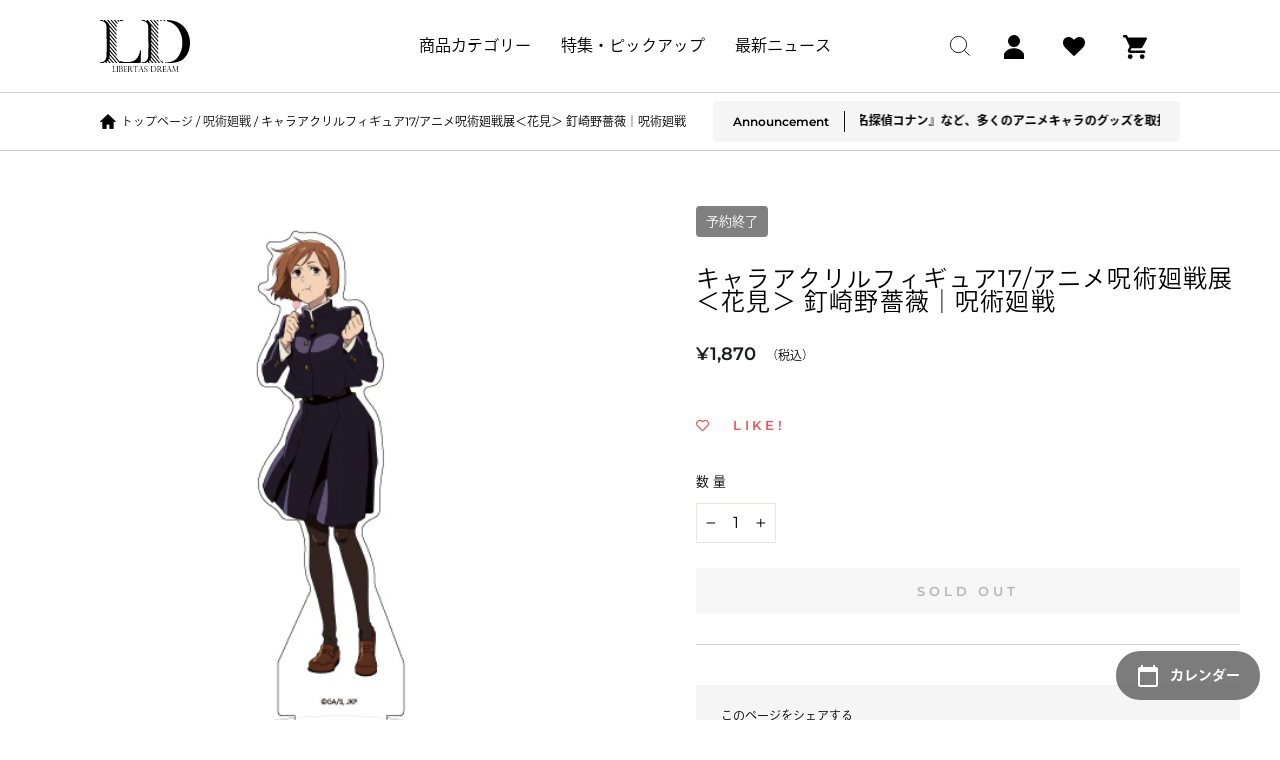

--- FILE ---
content_type: text/html; charset=utf-8
request_url: https://libertasdream.com/collections/%E5%91%AA%E8%A1%93%E5%BB%BB%E6%88%A6/products/4589838347731_a3
body_size: 55784
content:
<!doctype html>
<html class="no-js" lang="ja" dir="ltr">
<head>
  <script src="//statics.a8.net/a8sales/a8sales.js"></script>
  <meta charset="utf-8">
  <meta http-equiv="X-UA-Compatible" content="IE=edge,chrome=1">
  <meta name="viewport" content="width=device-width,initial-scale=1">
  <meta name="theme-color" content="#ea4343">
  <link rel="canonical" href="https://libertasdream.com/products/4589838347731_a3">
  <link rel="preconnect" href="https://cdn.shopify.com">
  <link rel="preconnect" href="https://fonts.shopifycdn.com">
  <link rel="dns-prefetch" href="https://productreviews.shopifycdn.com">
  <link rel="dns-prefetch" href="https://ajax.googleapis.com">
  <link rel="dns-prefetch" href="https://maps.googleapis.com">
  <link rel="dns-prefetch" href="https://maps.gstatic.com">
  <link rel="apple-touch-icon" href="//libertasdream.com/cdn/shop/files/apple-touch-icon_180x180.png?v=1609013607239935981" type="image/png">
  <link rel="icon" href="//libertasdream.com/cdn/shop/files/android-touch-icon_180x180.png?v=5800" type="image/png"><link rel="shortcut icon" href="//libertasdream.com/cdn/shop/files/favicon_b_32x32.png?v=1642647218" type="image/png" /><title>キャラアクリルフィギュア17/アニメ呪術廻戦展＜花見＞ 釘崎野薔薇｜呪術廻戦
&ndash; LIBERTAS DREAM（リベルタスドリーム）
</title>
<meta name="description" content="※本商品は予約販売品です。 2022年12月中旬頃より順次発送予定。ダイカットで加工されたアクリル製のスタンド型アイテムです。裏は無地の白となります。"><meta property="og:site_name" content="LIBERTAS DREAM（リベルタスドリーム）">
  <meta property="og:url" content="https://libertasdream.com/products/4589838347731_a3">
  <meta property="og:title" content="キャラアクリルフィギュア17/アニメ呪術廻戦展＜花見＞ 釘崎野薔薇｜呪術廻戦">
  <meta property="og:type" content="product">
  <meta property="og:description" content="※本商品は予約販売品です。 2022年12月中旬頃より順次発送予定。ダイカットで加工されたアクリル製のスタンド型アイテムです。裏は無地の白となります。"><meta property="og:image" content="http://libertasdream.com/cdn/shop/products/JACF-JJK-17.jpg?v=1664542144">
    <meta property="og:image:secure_url" content="https://libertasdream.com/cdn/shop/products/JACF-JJK-17.jpg?v=1664542144">
    <meta property="og:image:width" content="500">
    <meta property="og:image:height" content="500"><meta name="twitter:site" content="@LDLIBERTASDREAM">
  <meta name="twitter:card" content="summary_large_image">
  <meta name="twitter:title" content="キャラアクリルフィギュア17/アニメ呪術廻戦展＜花見＞ 釘崎野薔薇｜呪術廻戦">
  <meta name="twitter:description" content="※本商品は予約販売品です。 2022年12月中旬頃より順次発送予定。ダイカットで加工されたアクリル製のスタンド型アイテムです。裏は無地の白となります。">
<style data-shopify>@font-face {
  font-family: Montserrat;
  font-weight: 400;
  font-style: normal;
  font-display: swap;
  src: url("//libertasdream.com/cdn/fonts/montserrat/montserrat_n4.81949fa0ac9fd2021e16436151e8eaa539321637.woff2") format("woff2"),
       url("//libertasdream.com/cdn/fonts/montserrat/montserrat_n4.a6c632ca7b62da89c3594789ba828388aac693fe.woff") format("woff");
}

  @font-face {
  font-family: Montserrat;
  font-weight: 400;
  font-style: normal;
  font-display: swap;
  src: url("//libertasdream.com/cdn/fonts/montserrat/montserrat_n4.81949fa0ac9fd2021e16436151e8eaa539321637.woff2") format("woff2"),
       url("//libertasdream.com/cdn/fonts/montserrat/montserrat_n4.a6c632ca7b62da89c3594789ba828388aac693fe.woff") format("woff");
}


  @font-face {
  font-family: Montserrat;
  font-weight: 600;
  font-style: normal;
  font-display: swap;
  src: url("//libertasdream.com/cdn/fonts/montserrat/montserrat_n6.1326b3e84230700ef15b3a29fb520639977513e0.woff2") format("woff2"),
       url("//libertasdream.com/cdn/fonts/montserrat/montserrat_n6.652f051080eb14192330daceed8cd53dfdc5ead9.woff") format("woff");
}

  @font-face {
  font-family: Montserrat;
  font-weight: 400;
  font-style: italic;
  font-display: swap;
  src: url("//libertasdream.com/cdn/fonts/montserrat/montserrat_i4.5a4ea298b4789e064f62a29aafc18d41f09ae59b.woff2") format("woff2"),
       url("//libertasdream.com/cdn/fonts/montserrat/montserrat_i4.072b5869c5e0ed5b9d2021e4c2af132e16681ad2.woff") format("woff");
}

  @font-face {
  font-family: Montserrat;
  font-weight: 600;
  font-style: italic;
  font-display: swap;
  src: url("//libertasdream.com/cdn/fonts/montserrat/montserrat_i6.e90155dd2f004112a61c0322d66d1f59dadfa84b.woff2") format("woff2"),
       url("//libertasdream.com/cdn/fonts/montserrat/montserrat_i6.41470518d8e9d7f1bcdd29a447c2397e5393943f.woff") format("woff");
}

</style><link href="//libertasdream.com/cdn/shop/t/23/assets/theme.css?v=70822859145717318521696144807" rel="stylesheet" type="text/css" media="all" />
<style data-shopify>:root {
    --typeHeaderPrimary: Montserrat;
    --typeHeaderFallback: sans-serif;
    --typeHeaderSize: 28px;
    --typeHeaderWeight: 400;
    --typeHeaderLineHeight: 1;
    --typeHeaderSpacing: 0.05em;

    --typeBasePrimary:Montserrat;
    --typeBaseFallback:sans-serif;
    --typeBaseSize: 16px;
    --typeBaseWeight: 400;
    --typeBaseSpacing: 0.0em;
    --typeBaseLineHeight: 1.8;

    --typeCollectionTitle: 20px;

    --iconWeight: 2px;
    --iconLinecaps: miter;

    
      --buttonRadius: 0px;
    

    --colorGridOverlayOpacity: 0.1;
  }

  .placeholder-content {
    background-image: linear-gradient(100deg, #ffffff 40%, #f7f7f7 63%, #ffffff 79%);
  }</style><link href="//libertasdream.com/cdn/shop/t/23/assets/slick.css?v=98340474046176884051666107598" rel="stylesheet" type="text/css" media="all" />
  <link href="//libertasdream.com/cdn/shop/t/23/assets/slick-theme.css?v=160040185708401077871666107602" rel="stylesheet" type="text/css" media="all" />
  <link href="//libertasdream.com/cdn/shop/t/23/assets/custom.css?v=43205420230556883371734330018" rel="stylesheet" type="text/css" media="all" />
  <link href="//libertasdream.com/cdn/shop/t/23/assets/section.css?v=83636982700716979651733293768" rel="stylesheet" type="text/css" media="all" />

  <script>
    document.documentElement.className = document.documentElement.className.replace('no-js', 'js');

    window.theme = window.theme || {};
    theme.routes = {
      home: "/",
      cart: "/cart.js",
      cartPage: "/cart",
      cartAdd: "/cart/add.js",
      cartChange: "/cart/change.js"
    };
    theme.strings = {
      soldOut: "SOLD OUT",
      unavailable: "販売中止",
      inStockLabel: "販売中",
      stockLabel: "在庫：残り [count] 個",
      willNotShipUntil: "Will not ship until [date]",
      willBeInStockAfter: "Will be in stock after [date]",
      waitingForStock: "近日入荷予定",
      savePrice: "[saved_amount]お得！",
      cartEmpty: "カートは空です。",
      cartTermsConfirmation: "購入手続きに進むには、条件及び規約に合意する必要があります。",
      searchCollections: "コレクション",
      searchPages: "ページ",
      searchArticles: "記事"
    };
    theme.settings = {
      dynamicVariantsEnable: true,
      cartType: "page",
      isCustomerTemplate: false,
      moneyFormat: "¥{{amount_no_decimals}}",
      saveType: "dollar",
      productImageSize: "natural",
      productImageCover: false,
      predictiveSearch: true,
      predictiveSearchType: "product",
      quickView: false,
      themeName: 'Impulse',
      themeVersion: "5.2.1"
    };
  </script>

  <script>window.performance && window.performance.mark && window.performance.mark('shopify.content_for_header.start');</script><meta id="shopify-digital-wallet" name="shopify-digital-wallet" content="/61018898675/digital_wallets/dialog">
<meta name="shopify-checkout-api-token" content="a83b11a2c0a2d99d4f53ed19a14cca7d">
<link rel="alternate" type="application/json+oembed" href="https://libertasdream.com/products/4589838347731_a3.oembed">
<script async="async" src="/checkouts/internal/preloads.js?locale=ja-JP"></script>
<link rel="preconnect" href="https://shop.app" crossorigin="anonymous">
<script async="async" src="https://shop.app/checkouts/internal/preloads.js?locale=ja-JP&shop_id=61018898675" crossorigin="anonymous"></script>
<script id="apple-pay-shop-capabilities" type="application/json">{"shopId":61018898675,"countryCode":"JP","currencyCode":"JPY","merchantCapabilities":["supports3DS"],"merchantId":"gid:\/\/shopify\/Shop\/61018898675","merchantName":"LIBERTAS DREAM（リベルタスドリーム）","requiredBillingContactFields":["postalAddress","email","phone"],"requiredShippingContactFields":["postalAddress","email","phone"],"shippingType":"shipping","supportedNetworks":["visa","masterCard","amex","jcb","discover"],"total":{"type":"pending","label":"LIBERTAS DREAM（リベルタスドリーム）","amount":"1.00"},"shopifyPaymentsEnabled":true,"supportsSubscriptions":true}</script>
<script id="shopify-features" type="application/json">{"accessToken":"a83b11a2c0a2d99d4f53ed19a14cca7d","betas":["rich-media-storefront-analytics"],"domain":"libertasdream.com","predictiveSearch":false,"shopId":61018898675,"locale":"ja"}</script>
<script>var Shopify = Shopify || {};
Shopify.shop = "xn-pckwb0b8f.myshopify.com";
Shopify.locale = "ja";
Shopify.currency = {"active":"JPY","rate":"1.0"};
Shopify.country = "JP";
Shopify.theme = {"name":"LIBERTAS DREAM Custom241111","id":136451129587,"schema_name":"Impulse","schema_version":"5.2.1","theme_store_id":null,"role":"main"};
Shopify.theme.handle = "null";
Shopify.theme.style = {"id":null,"handle":null};
Shopify.cdnHost = "libertasdream.com/cdn";
Shopify.routes = Shopify.routes || {};
Shopify.routes.root = "/";</script>
<script type="module">!function(o){(o.Shopify=o.Shopify||{}).modules=!0}(window);</script>
<script>!function(o){function n(){var o=[];function n(){o.push(Array.prototype.slice.apply(arguments))}return n.q=o,n}var t=o.Shopify=o.Shopify||{};t.loadFeatures=n(),t.autoloadFeatures=n()}(window);</script>
<script>
  window.ShopifyPay = window.ShopifyPay || {};
  window.ShopifyPay.apiHost = "shop.app\/pay";
  window.ShopifyPay.redirectState = null;
</script>
<script id="shop-js-analytics" type="application/json">{"pageType":"product"}</script>
<script defer="defer" async type="module" src="//libertasdream.com/cdn/shopifycloud/shop-js/modules/v2/client.init-shop-cart-sync_CHE6QNUr.ja.esm.js"></script>
<script defer="defer" async type="module" src="//libertasdream.com/cdn/shopifycloud/shop-js/modules/v2/chunk.common_D98kRh4-.esm.js"></script>
<script defer="defer" async type="module" src="//libertasdream.com/cdn/shopifycloud/shop-js/modules/v2/chunk.modal_BNwoMci-.esm.js"></script>
<script type="module">
  await import("//libertasdream.com/cdn/shopifycloud/shop-js/modules/v2/client.init-shop-cart-sync_CHE6QNUr.ja.esm.js");
await import("//libertasdream.com/cdn/shopifycloud/shop-js/modules/v2/chunk.common_D98kRh4-.esm.js");
await import("//libertasdream.com/cdn/shopifycloud/shop-js/modules/v2/chunk.modal_BNwoMci-.esm.js");

  window.Shopify.SignInWithShop?.initShopCartSync?.({"fedCMEnabled":true,"windoidEnabled":true});

</script>
<script>
  window.Shopify = window.Shopify || {};
  if (!window.Shopify.featureAssets) window.Shopify.featureAssets = {};
  window.Shopify.featureAssets['shop-js'] = {"shop-cart-sync":["modules/v2/client.shop-cart-sync_Fn6E0AvD.ja.esm.js","modules/v2/chunk.common_D98kRh4-.esm.js","modules/v2/chunk.modal_BNwoMci-.esm.js"],"init-fed-cm":["modules/v2/client.init-fed-cm_sYFpctDP.ja.esm.js","modules/v2/chunk.common_D98kRh4-.esm.js","modules/v2/chunk.modal_BNwoMci-.esm.js"],"shop-toast-manager":["modules/v2/client.shop-toast-manager_Cm6TtnXd.ja.esm.js","modules/v2/chunk.common_D98kRh4-.esm.js","modules/v2/chunk.modal_BNwoMci-.esm.js"],"init-shop-cart-sync":["modules/v2/client.init-shop-cart-sync_CHE6QNUr.ja.esm.js","modules/v2/chunk.common_D98kRh4-.esm.js","modules/v2/chunk.modal_BNwoMci-.esm.js"],"shop-button":["modules/v2/client.shop-button_CZ95wHjv.ja.esm.js","modules/v2/chunk.common_D98kRh4-.esm.js","modules/v2/chunk.modal_BNwoMci-.esm.js"],"init-windoid":["modules/v2/client.init-windoid_BTB72QS9.ja.esm.js","modules/v2/chunk.common_D98kRh4-.esm.js","modules/v2/chunk.modal_BNwoMci-.esm.js"],"shop-cash-offers":["modules/v2/client.shop-cash-offers_BFHBnhKY.ja.esm.js","modules/v2/chunk.common_D98kRh4-.esm.js","modules/v2/chunk.modal_BNwoMci-.esm.js"],"pay-button":["modules/v2/client.pay-button_DTH50Rzq.ja.esm.js","modules/v2/chunk.common_D98kRh4-.esm.js","modules/v2/chunk.modal_BNwoMci-.esm.js"],"init-customer-accounts":["modules/v2/client.init-customer-accounts_BUGn0cIS.ja.esm.js","modules/v2/client.shop-login-button_B-yi3nMN.ja.esm.js","modules/v2/chunk.common_D98kRh4-.esm.js","modules/v2/chunk.modal_BNwoMci-.esm.js"],"avatar":["modules/v2/client.avatar_BTnouDA3.ja.esm.js"],"checkout-modal":["modules/v2/client.checkout-modal_B9SXRRFG.ja.esm.js","modules/v2/chunk.common_D98kRh4-.esm.js","modules/v2/chunk.modal_BNwoMci-.esm.js"],"init-shop-for-new-customer-accounts":["modules/v2/client.init-shop-for-new-customer-accounts_CoX20XDP.ja.esm.js","modules/v2/client.shop-login-button_B-yi3nMN.ja.esm.js","modules/v2/chunk.common_D98kRh4-.esm.js","modules/v2/chunk.modal_BNwoMci-.esm.js"],"init-customer-accounts-sign-up":["modules/v2/client.init-customer-accounts-sign-up_CSeMJfz-.ja.esm.js","modules/v2/client.shop-login-button_B-yi3nMN.ja.esm.js","modules/v2/chunk.common_D98kRh4-.esm.js","modules/v2/chunk.modal_BNwoMci-.esm.js"],"init-shop-email-lookup-coordinator":["modules/v2/client.init-shop-email-lookup-coordinator_DazyVOqY.ja.esm.js","modules/v2/chunk.common_D98kRh4-.esm.js","modules/v2/chunk.modal_BNwoMci-.esm.js"],"shop-follow-button":["modules/v2/client.shop-follow-button_DjSWKMco.ja.esm.js","modules/v2/chunk.common_D98kRh4-.esm.js","modules/v2/chunk.modal_BNwoMci-.esm.js"],"shop-login-button":["modules/v2/client.shop-login-button_B-yi3nMN.ja.esm.js","modules/v2/chunk.common_D98kRh4-.esm.js","modules/v2/chunk.modal_BNwoMci-.esm.js"],"shop-login":["modules/v2/client.shop-login_BdZnYXk6.ja.esm.js","modules/v2/chunk.common_D98kRh4-.esm.js","modules/v2/chunk.modal_BNwoMci-.esm.js"],"lead-capture":["modules/v2/client.lead-capture_emq1eXKF.ja.esm.js","modules/v2/chunk.common_D98kRh4-.esm.js","modules/v2/chunk.modal_BNwoMci-.esm.js"],"payment-terms":["modules/v2/client.payment-terms_CeWs54sX.ja.esm.js","modules/v2/chunk.common_D98kRh4-.esm.js","modules/v2/chunk.modal_BNwoMci-.esm.js"]};
</script>
<script>(function() {
  var isLoaded = false;
  function asyncLoad() {
    if (isLoaded) return;
    isLoaded = true;
    var urls = ["https:\/\/wishlisthero-assets.revampco.com\/store-front\/bundle2.js?shop=xn-pckwb0b8f.myshopify.com","https:\/\/instafeed.nfcube.com\/cdn\/fb0042369825c16320ebece60227c9e8.js?shop=xn-pckwb0b8f.myshopify.com","https:\/\/documents-app.mixlogue.jp\/scripts\/ue87f9sf8e7rd.min.js?shop=xn-pckwb0b8f.myshopify.com","https:\/\/cdn.shopify.com\/s\/files\/1\/0184\/4255\/1360\/files\/quicklink.v3.min.js?v=1666076380\u0026shop=xn-pckwb0b8f.myshopify.com","https:\/\/wishlisthero-assets.revampco.com\/store-front\/bundle2.js?shop=xn-pckwb0b8f.myshopify.com","https:\/\/wishlisthero-assets.revampco.com\/store-front\/bundle2.js?shop=xn-pckwb0b8f.myshopify.com"];
    for (var i = 0; i < urls.length; i++) {
      var s = document.createElement('script');
      s.type = 'text/javascript';
      s.async = true;
      s.src = urls[i];
      var x = document.getElementsByTagName('script')[0];
      x.parentNode.insertBefore(s, x);
    }
  };
  if(window.attachEvent) {
    window.attachEvent('onload', asyncLoad);
  } else {
    window.addEventListener('load', asyncLoad, false);
  }
})();</script>
<script id="__st">var __st={"a":61018898675,"offset":32400,"reqid":"53bf120f-a59c-41cb-8272-ecbab53fced1-1769686890","pageurl":"libertasdream.com\/collections\/%E5%91%AA%E8%A1%93%E5%BB%BB%E6%88%A6\/products\/4589838347731_a3","u":"bd115dd28124","p":"product","rtyp":"product","rid":7855312011507};</script>
<script>window.ShopifyPaypalV4VisibilityTracking = true;</script>
<script id="captcha-bootstrap">!function(){'use strict';const t='contact',e='account',n='new_comment',o=[[t,t],['blogs',n],['comments',n],[t,'customer']],c=[[e,'customer_login'],[e,'guest_login'],[e,'recover_customer_password'],[e,'create_customer']],r=t=>t.map((([t,e])=>`form[action*='/${t}']:not([data-nocaptcha='true']) input[name='form_type'][value='${e}']`)).join(','),a=t=>()=>t?[...document.querySelectorAll(t)].map((t=>t.form)):[];function s(){const t=[...o],e=r(t);return a(e)}const i='password',u='form_key',d=['recaptcha-v3-token','g-recaptcha-response','h-captcha-response',i],f=()=>{try{return window.sessionStorage}catch{return}},m='__shopify_v',_=t=>t.elements[u];function p(t,e,n=!1){try{const o=window.sessionStorage,c=JSON.parse(o.getItem(e)),{data:r}=function(t){const{data:e,action:n}=t;return t[m]||n?{data:e,action:n}:{data:t,action:n}}(c);for(const[e,n]of Object.entries(r))t.elements[e]&&(t.elements[e].value=n);n&&o.removeItem(e)}catch(o){console.error('form repopulation failed',{error:o})}}const l='form_type',E='cptcha';function T(t){t.dataset[E]=!0}const w=window,h=w.document,L='Shopify',v='ce_forms',y='captcha';let A=!1;((t,e)=>{const n=(g='f06e6c50-85a8-45c8-87d0-21a2b65856fe',I='https://cdn.shopify.com/shopifycloud/storefront-forms-hcaptcha/ce_storefront_forms_captcha_hcaptcha.v1.5.2.iife.js',D={infoText:'hCaptchaによる保護',privacyText:'プライバシー',termsText:'利用規約'},(t,e,n)=>{const o=w[L][v],c=o.bindForm;if(c)return c(t,g,e,D).then(n);var r;o.q.push([[t,g,e,D],n]),r=I,A||(h.body.append(Object.assign(h.createElement('script'),{id:'captcha-provider',async:!0,src:r})),A=!0)});var g,I,D;w[L]=w[L]||{},w[L][v]=w[L][v]||{},w[L][v].q=[],w[L][y]=w[L][y]||{},w[L][y].protect=function(t,e){n(t,void 0,e),T(t)},Object.freeze(w[L][y]),function(t,e,n,w,h,L){const[v,y,A,g]=function(t,e,n){const i=e?o:[],u=t?c:[],d=[...i,...u],f=r(d),m=r(i),_=r(d.filter((([t,e])=>n.includes(e))));return[a(f),a(m),a(_),s()]}(w,h,L),I=t=>{const e=t.target;return e instanceof HTMLFormElement?e:e&&e.form},D=t=>v().includes(t);t.addEventListener('submit',(t=>{const e=I(t);if(!e)return;const n=D(e)&&!e.dataset.hcaptchaBound&&!e.dataset.recaptchaBound,o=_(e),c=g().includes(e)&&(!o||!o.value);(n||c)&&t.preventDefault(),c&&!n&&(function(t){try{if(!f())return;!function(t){const e=f();if(!e)return;const n=_(t);if(!n)return;const o=n.value;o&&e.removeItem(o)}(t);const e=Array.from(Array(32),(()=>Math.random().toString(36)[2])).join('');!function(t,e){_(t)||t.append(Object.assign(document.createElement('input'),{type:'hidden',name:u})),t.elements[u].value=e}(t,e),function(t,e){const n=f();if(!n)return;const o=[...t.querySelectorAll(`input[type='${i}']`)].map((({name:t})=>t)),c=[...d,...o],r={};for(const[a,s]of new FormData(t).entries())c.includes(a)||(r[a]=s);n.setItem(e,JSON.stringify({[m]:1,action:t.action,data:r}))}(t,e)}catch(e){console.error('failed to persist form',e)}}(e),e.submit())}));const S=(t,e)=>{t&&!t.dataset[E]&&(n(t,e.some((e=>e===t))),T(t))};for(const o of['focusin','change'])t.addEventListener(o,(t=>{const e=I(t);D(e)&&S(e,y())}));const B=e.get('form_key'),M=e.get(l),P=B&&M;t.addEventListener('DOMContentLoaded',(()=>{const t=y();if(P)for(const e of t)e.elements[l].value===M&&p(e,B);[...new Set([...A(),...v().filter((t=>'true'===t.dataset.shopifyCaptcha))])].forEach((e=>S(e,t)))}))}(h,new URLSearchParams(w.location.search),n,t,e,['guest_login'])})(!0,!0)}();</script>
<script integrity="sha256-4kQ18oKyAcykRKYeNunJcIwy7WH5gtpwJnB7kiuLZ1E=" data-source-attribution="shopify.loadfeatures" defer="defer" src="//libertasdream.com/cdn/shopifycloud/storefront/assets/storefront/load_feature-a0a9edcb.js" crossorigin="anonymous"></script>
<script crossorigin="anonymous" defer="defer" src="//libertasdream.com/cdn/shopifycloud/storefront/assets/shopify_pay/storefront-65b4c6d7.js?v=20250812"></script>
<script data-source-attribution="shopify.dynamic_checkout.dynamic.init">var Shopify=Shopify||{};Shopify.PaymentButton=Shopify.PaymentButton||{isStorefrontPortableWallets:!0,init:function(){window.Shopify.PaymentButton.init=function(){};var t=document.createElement("script");t.src="https://libertasdream.com/cdn/shopifycloud/portable-wallets/latest/portable-wallets.ja.js",t.type="module",document.head.appendChild(t)}};
</script>
<script data-source-attribution="shopify.dynamic_checkout.buyer_consent">
  function portableWalletsHideBuyerConsent(e){var t=document.getElementById("shopify-buyer-consent"),n=document.getElementById("shopify-subscription-policy-button");t&&n&&(t.classList.add("hidden"),t.setAttribute("aria-hidden","true"),n.removeEventListener("click",e))}function portableWalletsShowBuyerConsent(e){var t=document.getElementById("shopify-buyer-consent"),n=document.getElementById("shopify-subscription-policy-button");t&&n&&(t.classList.remove("hidden"),t.removeAttribute("aria-hidden"),n.addEventListener("click",e))}window.Shopify?.PaymentButton&&(window.Shopify.PaymentButton.hideBuyerConsent=portableWalletsHideBuyerConsent,window.Shopify.PaymentButton.showBuyerConsent=portableWalletsShowBuyerConsent);
</script>
<script data-source-attribution="shopify.dynamic_checkout.cart.bootstrap">document.addEventListener("DOMContentLoaded",(function(){function t(){return document.querySelector("shopify-accelerated-checkout-cart, shopify-accelerated-checkout")}if(t())Shopify.PaymentButton.init();else{new MutationObserver((function(e,n){t()&&(Shopify.PaymentButton.init(),n.disconnect())})).observe(document.body,{childList:!0,subtree:!0})}}));
</script>
<link id="shopify-accelerated-checkout-styles" rel="stylesheet" media="screen" href="https://libertasdream.com/cdn/shopifycloud/portable-wallets/latest/accelerated-checkout-backwards-compat.css" crossorigin="anonymous">
<style id="shopify-accelerated-checkout-cart">
        #shopify-buyer-consent {
  margin-top: 1em;
  display: inline-block;
  width: 100%;
}

#shopify-buyer-consent.hidden {
  display: none;
}

#shopify-subscription-policy-button {
  background: none;
  border: none;
  padding: 0;
  text-decoration: underline;
  font-size: inherit;
  cursor: pointer;
}

#shopify-subscription-policy-button::before {
  box-shadow: none;
}

      </style>

<script>window.performance && window.performance.mark && window.performance.mark('shopify.content_for_header.end');</script>

  <script src="//libertasdream.com/cdn/shop/t/23/assets/vendor-scripts-v10.js" defer="defer"></script><!-- adobeフォント -->
  <script>
    (function(d) { var config = { kitId: 'yfh5swt', scriptTimeout: 3000, async: true }, h=d.documentElement,t=setTimeout(function(){h.className=h.className.replace(/\bwf-loading\b/g,"")+" wf-inactive";},config.scriptTimeout),tk=d.createElement("script"),f=false,s=d.getElementsByTagName("script")[0],a;h.className+=" wf-loading";tk.src='https://use.typekit.net/'+config.kitId+'.js';tk.async=true;tk.onload=tk.onreadystatechange=function(){a=this.readyState;if(f||a&&a!="complete"&&a!="loaded")return;f=true;clearTimeout(t);try{Typekit.load(config)}catch(e){}};s.parentNode.insertBefore(tk,s) })(document);
  </script>

  <script src="https://ajax.googleapis.com/ajax/libs/jquery/3.6.0/jquery.min.js"></script>
  <script src="//libertasdream.com/cdn/shop/t/23/assets/theme.js?v=35918286157262825651666148531" defer="defer"></script>
  <script src="//libertasdream.com/cdn/shop/t/23/assets/slick.min.js?v=71779134894361685811666107602"  defer="defer"></script>
  <script src="//libertasdream.com/cdn/shop/t/23/assets/custom.js?v=50313289724384969701666107614" defer="defer"></script>
<!-- Font icon for header icons -->
<link href="https://wishlisthero-assets.revampco.com/safe-icons/css/wishlisthero-icons.css" rel="stylesheet"/>
<!-- Style for floating buttons and others -->
<style type="text/css">
@media screen and (max-width: 641px){
.Header__Icon+.Header__Icon {
margin-left: 10px;
}
}
@media screen and (min-width: 641px){
.Header__Icon+.Header__Icon.Wlh-Header__Icon {
margin-left: 20px;
}
}
.wishlist-hero-header-icon {
    vertical-align: middle;
}
.wishlisthero-floating {
        position: absolute;  right : 5px; left:auto;
        top: 5px;
        z-index: 4;
        border-radius: 100%;
    }
.wishlisthero-floating svg {
font-size:23px;
margin-top:1px;
}
    .wishlisthero-floating:hover {
        background-color: rgba(0, 0, 0, 0.05);
    }

    .wishlisthero-floating button {
        font-size: 20px !important;
        width: 40px !important;
        padding: 0.125em 0 0 !important;
    }
.MuiTypography-body2 ,.MuiTypography-body1 ,.MuiTypography-caption ,.MuiTypography-button ,.MuiTypography-h1 ,.MuiTypography-h2 ,.MuiTypography-h3 ,.MuiTypography-h4 ,.MuiTypography-h5 ,.MuiTypography-h6 ,.MuiTypography-subtitle1 ,.MuiTypography-subtitle2 ,.MuiTypography-overline , MuiButton-root{
     font-family: inherit !important; /*Roboto, Helvetica, Arial, sans-serif;*/
}
.MuiTypography-h1 , .MuiTypography-h2 , .MuiTypography-h3 , .MuiTypography-h4 , .MuiTypography-h5 , .MuiTypography-h6 , .MuiButton-root, .MuiCardHeader-title a{
     font-family: Montserrat, sans-serif !important;
}

    /****************************************************************************************/
    /* For some theme shared view need some spacing */
    /*
    #wishlist-hero-shared-list-view {
  margin-top: 15px;
  margin-bottom: 15px;
}
#wishlist-hero-shared-list-view h1 {
  padding-left: 5px;
}

#wishlisthero-product-page-button-container {
  padding-top: 15px;
}
*/
    /****************************************************************************************/
    /* #wishlisthero-product-page-button-container button {
  padding-left: 1px !important;
} */
    /****************************************************************************************/
    /* Customize the indicator when wishlist has items AND the normal indicator not working */
span.wishlist-hero-items-count {
  position: absolute;
  top: 42%;
  right: 10%;
    border-radius: 100%;
}

@media screen and (max-width: 749px){
.wishlisthero-product-page-button-container{
width:100%
}
.wishlisthero-product-page-button-container button{
 margin-left:auto !important; margin-right: auto !important;
}
}
@media(max-width:760px){
   span.wishlist-hero-items-count {
     top: 28%;
   }
}
.MuiCardMedia-root{
padding-top:120% !important;
}
</style> <script type='text/javascript'>try{
   window.WishListHero_setting = {"ButtonColor":"#ea4343","IconColor":"rgba(255, 255, 255, 1)","IconType":"Heart","ButtonTextBeforeAdding":"LIKE!","ButtonTextAfterAdding":"お気に入り追加済み","AnimationAfterAddition":"Blink","ButtonTextAddToCart":"カートに追加","ButtonTextOutOfStock":"在庫無し","ButtonTextAddAllToCart":"すべてカートに追加","ButtonTextRemoveAllToCart":"お気に入りをすべて削除","AddedProductNotificationText":"お気に入りに追加されました","AddedProductToCartNotificationText":"カートに追加されました","ViewCartLinkText":"カートを見る","SharePopup_TitleText":"お気に入りをシェアする","SharePopup_shareBtnText":"シェア","SharePopup_shareHederText":"SNSでシェアする","SharePopup_shareCopyText":"お気に入りシェアのリンクをコピー","SharePopup_shareCancelBtnText":"キャンセル","SharePopup_shareCopyBtnText":"コピー","SendEMailPopup_BtnText":"メールで送る","SendEMailPopup_FromText":"送り主の名前","SendEMailPopup_ToText":"宛先","SendEMailPopup_BodyText":"本文","SendEMailPopup_SendBtnText":"送信","SendEMailPopup_TitleText":"メールでシェアする","AddProductMessageText":"お気に入りをすべてカートにしますが、よろしいですか？","RemoveProductMessageText":"このアイテムをお気に入りから削除しますがよろしいですか？","RemoveAllProductMessageText":"全てのお気に入りアイテムを削除しまか？","RemovedProductNotificationText":"お気に入りから削除されました！","AddAllOutOfStockProductNotificationText":"カートにアイテムを追加する際に問題が発生したようです。しばらくしてからもう一度お試しください","RemovePopupOkText":"OK","RemovePopup_HeaderText":"間違いありませんか？","ViewWishlistText":"お気に入りを見る","EmptyWishlistText":"お気に入りリストに何も登録されていません","BuyNowButtonText":"購入する","BuyNowButtonColor":"rgb(144, 86, 162)","BuyNowTextButtonColor":"rgb(255, 255, 255)","Wishlist_Title":"お気に入り","WishlistHeaderTitleAlignment":"Left","WishlistProductImageSize":"Normal","PriceColor":"rgb(0, 122, 206)","HeaderFontSize":"30","PriceFontSize":"18","ProductNameFontSize":"16","LaunchPointType":"header_menu","DisplayWishlistAs":"popup_window","DisplayButtonAs":"text_with_icon","PopupSize":"md","HideAddToCartButton":false,"NoRedirectAfterAddToCart":false,"DisableGuestCustomer":false,"LoginPopupContent":"お気に入りをずっと保存するためにはログインしてください！","LoginPopupLoginBtnText":"ログイン","LoginPopupContentFontSize":"20","NotificationPopupPosition":"right","WishlistButtonTextColor":"rgba(255, 255, 255, 1)","EnableRemoveFromWishlistAfterAddButtonText":"お気に入りから削除","_id":"61d504fea1b7da094bc7ec9e","EnableCollection":false,"EnableShare":true,"RemovePowerBy":false,"EnableFBPixel":false,"DisapleApp":false,"FloatPointPossition":"bottom_right","HeartStateToggle":true,"HeaderMenuItemsIndicator":true,"EnableRemoveFromWishlistAfterAdd":true,"Shop":"xn-pckwb0b8f.myshopify.com","shop":"xn-pckwb0b8f.myshopify.com","Status":"Active","Plan":"FREE"};
  }catch(e){ console.error('Error loading config',e); } </script>
<script>window.wishlisthero_cartDotClasses=['cart-link__bubble',  'cart-link__bubble--visible' , 'is-visible'];</script>
<script>window.wishlisthero_buttonProdPageClasses=['btn','btn--full','btn--secondary'];</script>
<script>window.wishlisthero_buttonProdPageFontSize='auto';</script>
<!-- BEGIN app block: shopify://apps//blocks/embed/5c32e80d-58a7-4e80-805d-f1e065eedebf --><script
  id='marutto-affiliate-script'
  async
  
  
  src='https://asia-northeast1-affiliate-pr.cloudfunctions.net/script?shop=xn-pckwb0b8f.myshopify.com&from_theme=true'
  
  
  type='text/javascript'
></script>


<!-- END app block --><!-- BEGIN app block: shopify://apps/wishlist-hero/blocks/app-embed/a9a5079b-59e8-47cb-b659-ecf1c60b9b72 -->


  <script type="application/json" id="WH-ProductJson-product-template">
    {"id":7855312011507,"title":"キャラアクリルフィギュア17\/アニメ呪術廻戦展＜花見＞ 釘崎野薔薇｜呪術廻戦","handle":"4589838347731_a3","description":"\u003cp\u003e\u003cspan style=\"color: #ff2a00;\"\u003e※本商品は予約販売品です。\u003c\/span\u003e\u003cbr\u003e\u003cspan style=\"color: #ff2a00;\"\u003e　2022年12月中旬頃より順次発送予定です。\u003c\/span\u003e\u003cbr\u003e\u003cbr\u003e\u003cspan style=\"color: #ff2a00;\"\u003e※「予約商品」と「発売中」の商品を同時にご注文された場合、予約商品の発売日に合わせて発送致します。お急ぎの場合は、カートを分けてご注文をお願い致します。\u003c\/span\u003e\u003cbr\u003e\u003cbr\u003e\u003cspan style=\"color: #ff2a00;\"\u003e※発売予定日が異なる「予約商品」をご注文いただいた場合、ご注文商品の中で発売日が一番遅いものに合わせて発送致します。\u003c\/span\u003e\u003cbr\u003e\u003cspan style=\"color: #ff2a00;\"\u003eその為、ご注文された商品によっては発売日を過ぎてのお届けになる場合が御座います。ご了承下さい。\u003c\/span\u003e\u003cbr\u003e\u003cbr\u003e\u003cspan style=\"color: #ff2a00;\"\u003e※ご予約時に配送希望日が表示されますが、システム上12月中旬の設定が出来かねます。\u003c\/span\u003e\u003cbr\u003e\u003cspan style=\"color: #ff2a00;\"\u003eお手数ですが、配送日時指定部分の 「 ✕ 」を押していただくか、仮で設定できる日時を設定いただきますようお願いいたします。\u003c\/span\u003e\u003c\/p\u003e\n\u003cp\u003e \u003c\/p\u003e\n\u003cp\u003eダイカットで加工されたアクリル製のスタンド型アイテムです。\u003cbr\u003e裏は無地の白となります。\u003c\/p\u003e\n\u003cp\u003e \u003c\/p\u003e\n\u003cp\u003e【商品仕様】\u003c\/p\u003e\n\u003cp\u003eサイズ：約H148×W85×D3ｍｍ\u003c\/p\u003e\n\u003cp\u003e素材：アクリル\u003c\/p\u003e\n\u003cp\u003e©芥見下々／集英社・呪術廻戦製作委員会\u003c\/p\u003e","published_at":"2022-09-30T22:42:11+09:00","created_at":"2022-09-30T21:48:24+09:00","vendor":"LIBERTAS DREAM（リベルタスドリーム）","type":"","tags":["a3取扱品","label_#808080_予約終了","キャラアクリルフィギュア","予約｜10\/3～10\/18_呪術廻戦_a3","呪術廻戦","釘崎野薔薇"],"price":187000,"price_min":187000,"price_max":187000,"available":false,"price_varies":false,"compare_at_price":null,"compare_at_price_min":0,"compare_at_price_max":0,"compare_at_price_varies":false,"variants":[{"id":43292535783667,"title":"Default Title","option1":"Default Title","option2":null,"option3":null,"sku":"","requires_shipping":true,"taxable":true,"featured_image":null,"available":false,"name":"キャラアクリルフィギュア17\/アニメ呪術廻戦展＜花見＞ 釘崎野薔薇｜呪術廻戦","public_title":null,"options":["Default Title"],"price":187000,"weight":0,"compare_at_price":null,"inventory_management":"shopify","barcode":"4589838347731","requires_selling_plan":false,"selling_plan_allocations":[]}],"images":["\/\/libertasdream.com\/cdn\/shop\/products\/JACF-JJK-17.jpg?v=1664542144"],"featured_image":"\/\/libertasdream.com\/cdn\/shop\/products\/JACF-JJK-17.jpg?v=1664542144","options":["Title"],"media":[{"alt":null,"id":30929314513139,"position":1,"preview_image":{"aspect_ratio":1.0,"height":500,"width":500,"src":"\/\/libertasdream.com\/cdn\/shop\/products\/JACF-JJK-17.jpg?v=1664542144"},"aspect_ratio":1.0,"height":500,"media_type":"image","src":"\/\/libertasdream.com\/cdn\/shop\/products\/JACF-JJK-17.jpg?v=1664542144","width":500}],"requires_selling_plan":false,"selling_plan_groups":[],"content":"\u003cp\u003e\u003cspan style=\"color: #ff2a00;\"\u003e※本商品は予約販売品です。\u003c\/span\u003e\u003cbr\u003e\u003cspan style=\"color: #ff2a00;\"\u003e　2022年12月中旬頃より順次発送予定です。\u003c\/span\u003e\u003cbr\u003e\u003cbr\u003e\u003cspan style=\"color: #ff2a00;\"\u003e※「予約商品」と「発売中」の商品を同時にご注文された場合、予約商品の発売日に合わせて発送致します。お急ぎの場合は、カートを分けてご注文をお願い致します。\u003c\/span\u003e\u003cbr\u003e\u003cbr\u003e\u003cspan style=\"color: #ff2a00;\"\u003e※発売予定日が異なる「予約商品」をご注文いただいた場合、ご注文商品の中で発売日が一番遅いものに合わせて発送致します。\u003c\/span\u003e\u003cbr\u003e\u003cspan style=\"color: #ff2a00;\"\u003eその為、ご注文された商品によっては発売日を過ぎてのお届けになる場合が御座います。ご了承下さい。\u003c\/span\u003e\u003cbr\u003e\u003cbr\u003e\u003cspan style=\"color: #ff2a00;\"\u003e※ご予約時に配送希望日が表示されますが、システム上12月中旬の設定が出来かねます。\u003c\/span\u003e\u003cbr\u003e\u003cspan style=\"color: #ff2a00;\"\u003eお手数ですが、配送日時指定部分の 「 ✕ 」を押していただくか、仮で設定できる日時を設定いただきますようお願いいたします。\u003c\/span\u003e\u003c\/p\u003e\n\u003cp\u003e \u003c\/p\u003e\n\u003cp\u003eダイカットで加工されたアクリル製のスタンド型アイテムです。\u003cbr\u003e裏は無地の白となります。\u003c\/p\u003e\n\u003cp\u003e \u003c\/p\u003e\n\u003cp\u003e【商品仕様】\u003c\/p\u003e\n\u003cp\u003eサイズ：約H148×W85×D3ｍｍ\u003c\/p\u003e\n\u003cp\u003e素材：アクリル\u003c\/p\u003e\n\u003cp\u003e©芥見下々／集英社・呪術廻戦製作委員会\u003c\/p\u003e"}
  </script>

<script type="text/javascript">
  
    window.wishlisthero_buttonProdPageClasses = [];
  
  
    window.wishlisthero_cartDotClasses = [];
  
</script>
<!-- BEGIN app snippet: extraStyles -->

<style>
  .wishlisthero-floating {
    position: absolute;
    top: 5px;
    z-index: 21;
    border-radius: 100%;
    width: fit-content;
    right: 5px;
    left: auto;
    &.wlh-left-btn {
      left: 5px !important;
      right: auto !important;
    }
    &.wlh-right-btn {
      right: 5px !important;
      left: auto !important;
    }
    
  }
  @media(min-width:1300px) {
    .product-item__link.product-item__image--margins .wishlisthero-floating, {
      
        left: 50% !important;
        margin-left: -295px;
      
    }
  }
  .MuiTypography-h1,.MuiTypography-h2,.MuiTypography-h3,.MuiTypography-h4,.MuiTypography-h5,.MuiTypography-h6,.MuiButton-root,.MuiCardHeader-title a {
    font-family: ,  !important;
  }
</style>






<!-- END app snippet -->
<!-- BEGIN app snippet: renderAssets -->

  <link rel="preload" href="https://cdn.shopify.com/extensions/019badc7-12fe-783e-9dfe-907190f91114/wishlist-hero-81/assets/default.css" as="style" onload="this.onload=null;this.rel='stylesheet'">
  <noscript><link href="//cdn.shopify.com/extensions/019badc7-12fe-783e-9dfe-907190f91114/wishlist-hero-81/assets/default.css" rel="stylesheet" type="text/css" media="all" /></noscript>
  <script defer src="https://cdn.shopify.com/extensions/019badc7-12fe-783e-9dfe-907190f91114/wishlist-hero-81/assets/default.js"></script>
<!-- END app snippet -->


<script type="text/javascript">
  try{
  
    var scr_bdl_path = "https://cdn.shopify.com/extensions/019badc7-12fe-783e-9dfe-907190f91114/wishlist-hero-81/assets/bundle2.js";
    window._wh_asset_path = scr_bdl_path.substring(0,scr_bdl_path.lastIndexOf("/")) + "/";
  

  }catch(e){ console.log(e)}
  try{

  
    window.WishListHero_setting = {"ButtonColor":"#ea4343","IconColor":"rgba(255, 255, 255, 1)","IconType":"Heart","ButtonTextBeforeAdding":"LIKE!","ButtonTextAfterAdding":"お気に入り追加済み","AnimationAfterAddition":"Blink","ButtonTextAddToCart":"カートに追加","ButtonTextOutOfStock":"在庫無し","ButtonTextAddAllToCart":"すべてカートに追加","ButtonTextRemoveAllToCart":"お気に入りをすべて削除","AddedProductNotificationText":"お気に入りに追加されました","AddedProductToCartNotificationText":"カートに追加されました","ViewCartLinkText":"カートを見る","SharePopup_TitleText":"お気に入りをシェアする","SharePopup_shareBtnText":"シェア","SharePopup_shareHederText":"SNSでシェアする","SharePopup_shareCopyText":"お気に入りシェアのリンクをコピー","SharePopup_shareCancelBtnText":"キャンセル","SharePopup_shareCopyBtnText":"コピー","SendEMailPopup_BtnText":"メールで送る","SendEMailPopup_FromText":"送り主の名前","SendEMailPopup_ToText":"宛先","SendEMailPopup_BodyText":"本文","SendEMailPopup_SendBtnText":"送信","SendEMailPopup_TitleText":"メールでシェアする","AddProductMessageText":"お気に入りをすべてカートにしますが、よろしいですか？","RemoveProductMessageText":"このアイテムをお気に入りから削除しますがよろしいですか？","RemoveAllProductMessageText":"全てのお気に入りアイテムを削除しまか？","RemovedProductNotificationText":"お気に入りから削除されました！","AddAllOutOfStockProductNotificationText":"カートにアイテムを追加する際に問題が発生したようです。しばらくしてからもう一度お試しください","RemovePopupOkText":"OK","RemovePopup_HeaderText":"間違いありませんか？","ViewWishlistText":"お気に入りを見る","EmptyWishlistText":"お気に入りリストに何も登録されていません","BuyNowButtonText":"購入する","BuyNowButtonColor":"rgb(144, 86, 162)","BuyNowTextButtonColor":"rgb(255, 255, 255)","Wishlist_Title":"お気に入り","WishlistHeaderTitleAlignment":"Left","WishlistProductImageSize":"Normal","PriceColor":"rgb(0, 122, 206)","HeaderFontSize":"30","PriceFontSize":"18","ProductNameFontSize":"16","LaunchPointType":"header_menu","DisplayWishlistAs":"popup_window","DisplayButtonAs":"text_with_icon","PopupSize":"md","HideAddToCartButton":false,"NoRedirectAfterAddToCart":false,"DisableGuestCustomer":false,"LoginPopupContent":"お気に入りをずっと保存するためにはログインしてください！","LoginPopupLoginBtnText":"ログイン","LoginPopupContentFontSize":"20","NotificationPopupPosition":"right","WishlistButtonTextColor":"rgba(255, 255, 255, 1)","EnableRemoveFromWishlistAfterAddButtonText":"お気に入りから削除","_id":"61d504fea1b7da094bc7ec9e","EnableCollection":false,"EnableShare":true,"RemovePowerBy":false,"EnableFBPixel":false,"DisapleApp":false,"FloatPointPossition":"bottom_right","HeartStateToggle":true,"HeaderMenuItemsIndicator":true,"EnableRemoveFromWishlistAfterAdd":true,"Shop":"xn-pckwb0b8f.myshopify.com","shop":"xn-pckwb0b8f.myshopify.com","Status":"Active","Plan":"FREE"};
    if(typeof(window.WishListHero_setting_theme_override) != "undefined"){
                                                                                window.WishListHero_setting = {
                                                                                    ...window.WishListHero_setting,
                                                                                    ...window.WishListHero_setting_theme_override
                                                                                };
                                                                            }
                                                                            // Done

  

  }catch(e){ console.error('Error loading config',e); }
</script>


  <script src="https://cdn.shopify.com/extensions/019badc7-12fe-783e-9dfe-907190f91114/wishlist-hero-81/assets/bundle2.js" defer></script>



<script type="text/javascript">
  if (!window.__wishlistHeroArriveScriptLoaded) {
    window.__wishlistHeroArriveScriptLoaded = true;
    function wh_loadScript(scriptUrl) {
      const script = document.createElement('script'); script.src = scriptUrl;
      document.body.appendChild(script);
      return new Promise((res, rej) => { script.onload = function () { res(); }; script.onerror = function () { rej(); } });
    }
  }
  document.addEventListener("DOMContentLoaded", () => {
      wh_loadScript('https://cdn.shopify.com/extensions/019badc7-12fe-783e-9dfe-907190f91114/wishlist-hero-81/assets/arrive.min.js').then(function () {
          document.arrive('.wishlist-hero-custom-button', function (wishlistButton) {
              var ev = new
                  CustomEvent('wishlist-hero-add-to-custom-element', { detail: wishlistButton }); document.dispatchEvent(ev);
          });
      });
  });
</script>


<!-- BEGIN app snippet: TransArray -->
<script>
  window.WLH_reload_translations = function() {
    let _wlh_res = {};
    if (window.WishListHero_setting && window.WishListHero_setting['ThrdParty_Trans_active']) {

      
        

        window.WishListHero_setting["ButtonTextBeforeAdding"] = "";
        _wlh_res["ButtonTextBeforeAdding"] = "";
        

        window.WishListHero_setting["ButtonTextAfterAdding"] = "";
        _wlh_res["ButtonTextAfterAdding"] = "";
        

        window.WishListHero_setting["ButtonTextAddToCart"] = "";
        _wlh_res["ButtonTextAddToCart"] = "";
        

        window.WishListHero_setting["ButtonTextOutOfStock"] = "";
        _wlh_res["ButtonTextOutOfStock"] = "";
        

        window.WishListHero_setting["ButtonTextAddAllToCart"] = "";
        _wlh_res["ButtonTextAddAllToCart"] = "";
        

        window.WishListHero_setting["ButtonTextRemoveAllToCart"] = "";
        _wlh_res["ButtonTextRemoveAllToCart"] = "";
        

        window.WishListHero_setting["AddedProductNotificationText"] = "";
        _wlh_res["AddedProductNotificationText"] = "";
        

        window.WishListHero_setting["AddedProductToCartNotificationText"] = "";
        _wlh_res["AddedProductToCartNotificationText"] = "";
        

        window.WishListHero_setting["ViewCartLinkText"] = "";
        _wlh_res["ViewCartLinkText"] = "";
        

        window.WishListHero_setting["SharePopup_TitleText"] = "";
        _wlh_res["SharePopup_TitleText"] = "";
        

        window.WishListHero_setting["SharePopup_shareBtnText"] = "";
        _wlh_res["SharePopup_shareBtnText"] = "";
        

        window.WishListHero_setting["SharePopup_shareHederText"] = "";
        _wlh_res["SharePopup_shareHederText"] = "";
        

        window.WishListHero_setting["SharePopup_shareCopyText"] = "";
        _wlh_res["SharePopup_shareCopyText"] = "";
        

        window.WishListHero_setting["SharePopup_shareCancelBtnText"] = "";
        _wlh_res["SharePopup_shareCancelBtnText"] = "";
        

        window.WishListHero_setting["SharePopup_shareCopyBtnText"] = "";
        _wlh_res["SharePopup_shareCopyBtnText"] = "";
        

        window.WishListHero_setting["SendEMailPopup_BtnText"] = "";
        _wlh_res["SendEMailPopup_BtnText"] = "";
        

        window.WishListHero_setting["SendEMailPopup_FromText"] = "";
        _wlh_res["SendEMailPopup_FromText"] = "";
        

        window.WishListHero_setting["SendEMailPopup_ToText"] = "";
        _wlh_res["SendEMailPopup_ToText"] = "";
        

        window.WishListHero_setting["SendEMailPopup_BodyText"] = "";
        _wlh_res["SendEMailPopup_BodyText"] = "";
        

        window.WishListHero_setting["SendEMailPopup_SendBtnText"] = "";
        _wlh_res["SendEMailPopup_SendBtnText"] = "";
        

        window.WishListHero_setting["SendEMailPopup_SendNotificationText"] = "";
        _wlh_res["SendEMailPopup_SendNotificationText"] = "";
        

        window.WishListHero_setting["SendEMailPopup_TitleText"] = "";
        _wlh_res["SendEMailPopup_TitleText"] = "";
        

        window.WishListHero_setting["AddProductMessageText"] = "";
        _wlh_res["AddProductMessageText"] = "";
        

        window.WishListHero_setting["RemoveProductMessageText"] = "";
        _wlh_res["RemoveProductMessageText"] = "";
        

        window.WishListHero_setting["RemoveAllProductMessageText"] = "";
        _wlh_res["RemoveAllProductMessageText"] = "";
        

        window.WishListHero_setting["RemovedProductNotificationText"] = "";
        _wlh_res["RemovedProductNotificationText"] = "";
        

        window.WishListHero_setting["AddAllOutOfStockProductNotificationText"] = "";
        _wlh_res["AddAllOutOfStockProductNotificationText"] = "";
        

        window.WishListHero_setting["RemovePopupOkText"] = "";
        _wlh_res["RemovePopupOkText"] = "";
        

        window.WishListHero_setting["RemovePopup_HeaderText"] = "";
        _wlh_res["RemovePopup_HeaderText"] = "";
        

        window.WishListHero_setting["ViewWishlistText"] = "";
        _wlh_res["ViewWishlistText"] = "";
        

        window.WishListHero_setting["EmptyWishlistText"] = "";
        _wlh_res["EmptyWishlistText"] = "";
        

        window.WishListHero_setting["BuyNowButtonText"] = "";
        _wlh_res["BuyNowButtonText"] = "";
        

        window.WishListHero_setting["Wishlist_Title"] = "";
        _wlh_res["Wishlist_Title"] = "";
        

        window.WishListHero_setting["LoginPopupContent"] = "";
        _wlh_res["LoginPopupContent"] = "";
        

        window.WishListHero_setting["LoginPopupLoginBtnText"] = "";
        _wlh_res["LoginPopupLoginBtnText"] = "";
        

        window.WishListHero_setting["EnableRemoveFromWishlistAfterAddButtonText"] = "";
        _wlh_res["EnableRemoveFromWishlistAfterAddButtonText"] = "";
        

        window.WishListHero_setting["LowStockEmailSubject"] = "";
        _wlh_res["LowStockEmailSubject"] = "";
        

        window.WishListHero_setting["OnSaleEmailSubject"] = "";
        _wlh_res["OnSaleEmailSubject"] = "";
        

        window.WishListHero_setting["SharePopup_shareCopiedText"] = "";
        _wlh_res["SharePopup_shareCopiedText"] = "";
    }
    return _wlh_res;
  }
  window.WLH_reload_translations();
</script><!-- END app snippet -->

<!-- END app block --><script src="https://cdn.shopify.com/extensions/54a1123b-c7e9-41b6-9262-62546ba356c0/-11/assets/deliveryDateExt.js" type="text/javascript" defer="defer"></script>
<script src="https://cdn.shopify.com/extensions/54a1123b-c7e9-41b6-9262-62546ba356c0/-11/assets/floatCalendarExt.js" type="text/javascript" defer="defer"></script>
<script src="https://cdn.shopify.com/extensions/019be3fb-70a1-7565-8409-0029e6d6306c/preorderfrontend-176/assets/globo.preorder.min.js" type="text/javascript" defer="defer"></script>
<link href="https://monorail-edge.shopifysvc.com" rel="dns-prefetch">
<script>(function(){if ("sendBeacon" in navigator && "performance" in window) {try {var session_token_from_headers = performance.getEntriesByType('navigation')[0].serverTiming.find(x => x.name == '_s').description;} catch {var session_token_from_headers = undefined;}var session_cookie_matches = document.cookie.match(/_shopify_s=([^;]*)/);var session_token_from_cookie = session_cookie_matches && session_cookie_matches.length === 2 ? session_cookie_matches[1] : "";var session_token = session_token_from_headers || session_token_from_cookie || "";function handle_abandonment_event(e) {var entries = performance.getEntries().filter(function(entry) {return /monorail-edge.shopifysvc.com/.test(entry.name);});if (!window.abandonment_tracked && entries.length === 0) {window.abandonment_tracked = true;var currentMs = Date.now();var navigation_start = performance.timing.navigationStart;var payload = {shop_id: 61018898675,url: window.location.href,navigation_start,duration: currentMs - navigation_start,session_token,page_type: "product"};window.navigator.sendBeacon("https://monorail-edge.shopifysvc.com/v1/produce", JSON.stringify({schema_id: "online_store_buyer_site_abandonment/1.1",payload: payload,metadata: {event_created_at_ms: currentMs,event_sent_at_ms: currentMs}}));}}window.addEventListener('pagehide', handle_abandonment_event);}}());</script>
<script id="web-pixels-manager-setup">(function e(e,d,r,n,o){if(void 0===o&&(o={}),!Boolean(null===(a=null===(i=window.Shopify)||void 0===i?void 0:i.analytics)||void 0===a?void 0:a.replayQueue)){var i,a;window.Shopify=window.Shopify||{};var t=window.Shopify;t.analytics=t.analytics||{};var s=t.analytics;s.replayQueue=[],s.publish=function(e,d,r){return s.replayQueue.push([e,d,r]),!0};try{self.performance.mark("wpm:start")}catch(e){}var l=function(){var e={modern:/Edge?\/(1{2}[4-9]|1[2-9]\d|[2-9]\d{2}|\d{4,})\.\d+(\.\d+|)|Firefox\/(1{2}[4-9]|1[2-9]\d|[2-9]\d{2}|\d{4,})\.\d+(\.\d+|)|Chrom(ium|e)\/(9{2}|\d{3,})\.\d+(\.\d+|)|(Maci|X1{2}).+ Version\/(15\.\d+|(1[6-9]|[2-9]\d|\d{3,})\.\d+)([,.]\d+|)( \(\w+\)|)( Mobile\/\w+|) Safari\/|Chrome.+OPR\/(9{2}|\d{3,})\.\d+\.\d+|(CPU[ +]OS|iPhone[ +]OS|CPU[ +]iPhone|CPU IPhone OS|CPU iPad OS)[ +]+(15[._]\d+|(1[6-9]|[2-9]\d|\d{3,})[._]\d+)([._]\d+|)|Android:?[ /-](13[3-9]|1[4-9]\d|[2-9]\d{2}|\d{4,})(\.\d+|)(\.\d+|)|Android.+Firefox\/(13[5-9]|1[4-9]\d|[2-9]\d{2}|\d{4,})\.\d+(\.\d+|)|Android.+Chrom(ium|e)\/(13[3-9]|1[4-9]\d|[2-9]\d{2}|\d{4,})\.\d+(\.\d+|)|SamsungBrowser\/([2-9]\d|\d{3,})\.\d+/,legacy:/Edge?\/(1[6-9]|[2-9]\d|\d{3,})\.\d+(\.\d+|)|Firefox\/(5[4-9]|[6-9]\d|\d{3,})\.\d+(\.\d+|)|Chrom(ium|e)\/(5[1-9]|[6-9]\d|\d{3,})\.\d+(\.\d+|)([\d.]+$|.*Safari\/(?![\d.]+ Edge\/[\d.]+$))|(Maci|X1{2}).+ Version\/(10\.\d+|(1[1-9]|[2-9]\d|\d{3,})\.\d+)([,.]\d+|)( \(\w+\)|)( Mobile\/\w+|) Safari\/|Chrome.+OPR\/(3[89]|[4-9]\d|\d{3,})\.\d+\.\d+|(CPU[ +]OS|iPhone[ +]OS|CPU[ +]iPhone|CPU IPhone OS|CPU iPad OS)[ +]+(10[._]\d+|(1[1-9]|[2-9]\d|\d{3,})[._]\d+)([._]\d+|)|Android:?[ /-](13[3-9]|1[4-9]\d|[2-9]\d{2}|\d{4,})(\.\d+|)(\.\d+|)|Mobile Safari.+OPR\/([89]\d|\d{3,})\.\d+\.\d+|Android.+Firefox\/(13[5-9]|1[4-9]\d|[2-9]\d{2}|\d{4,})\.\d+(\.\d+|)|Android.+Chrom(ium|e)\/(13[3-9]|1[4-9]\d|[2-9]\d{2}|\d{4,})\.\d+(\.\d+|)|Android.+(UC? ?Browser|UCWEB|U3)[ /]?(15\.([5-9]|\d{2,})|(1[6-9]|[2-9]\d|\d{3,})\.\d+)\.\d+|SamsungBrowser\/(5\.\d+|([6-9]|\d{2,})\.\d+)|Android.+MQ{2}Browser\/(14(\.(9|\d{2,})|)|(1[5-9]|[2-9]\d|\d{3,})(\.\d+|))(\.\d+|)|K[Aa][Ii]OS\/(3\.\d+|([4-9]|\d{2,})\.\d+)(\.\d+|)/},d=e.modern,r=e.legacy,n=navigator.userAgent;return n.match(d)?"modern":n.match(r)?"legacy":"unknown"}(),u="modern"===l?"modern":"legacy",c=(null!=n?n:{modern:"",legacy:""})[u],f=function(e){return[e.baseUrl,"/wpm","/b",e.hashVersion,"modern"===e.buildTarget?"m":"l",".js"].join("")}({baseUrl:d,hashVersion:r,buildTarget:u}),m=function(e){var d=e.version,r=e.bundleTarget,n=e.surface,o=e.pageUrl,i=e.monorailEndpoint;return{emit:function(e){var a=e.status,t=e.errorMsg,s=(new Date).getTime(),l=JSON.stringify({metadata:{event_sent_at_ms:s},events:[{schema_id:"web_pixels_manager_load/3.1",payload:{version:d,bundle_target:r,page_url:o,status:a,surface:n,error_msg:t},metadata:{event_created_at_ms:s}}]});if(!i)return console&&console.warn&&console.warn("[Web Pixels Manager] No Monorail endpoint provided, skipping logging."),!1;try{return self.navigator.sendBeacon.bind(self.navigator)(i,l)}catch(e){}var u=new XMLHttpRequest;try{return u.open("POST",i,!0),u.setRequestHeader("Content-Type","text/plain"),u.send(l),!0}catch(e){return console&&console.warn&&console.warn("[Web Pixels Manager] Got an unhandled error while logging to Monorail."),!1}}}}({version:r,bundleTarget:l,surface:e.surface,pageUrl:self.location.href,monorailEndpoint:e.monorailEndpoint});try{o.browserTarget=l,function(e){var d=e.src,r=e.async,n=void 0===r||r,o=e.onload,i=e.onerror,a=e.sri,t=e.scriptDataAttributes,s=void 0===t?{}:t,l=document.createElement("script"),u=document.querySelector("head"),c=document.querySelector("body");if(l.async=n,l.src=d,a&&(l.integrity=a,l.crossOrigin="anonymous"),s)for(var f in s)if(Object.prototype.hasOwnProperty.call(s,f))try{l.dataset[f]=s[f]}catch(e){}if(o&&l.addEventListener("load",o),i&&l.addEventListener("error",i),u)u.appendChild(l);else{if(!c)throw new Error("Did not find a head or body element to append the script");c.appendChild(l)}}({src:f,async:!0,onload:function(){if(!function(){var e,d;return Boolean(null===(d=null===(e=window.Shopify)||void 0===e?void 0:e.analytics)||void 0===d?void 0:d.initialized)}()){var d=window.webPixelsManager.init(e)||void 0;if(d){var r=window.Shopify.analytics;r.replayQueue.forEach((function(e){var r=e[0],n=e[1],o=e[2];d.publishCustomEvent(r,n,o)})),r.replayQueue=[],r.publish=d.publishCustomEvent,r.visitor=d.visitor,r.initialized=!0}}},onerror:function(){return m.emit({status:"failed",errorMsg:"".concat(f," has failed to load")})},sri:function(e){var d=/^sha384-[A-Za-z0-9+/=]+$/;return"string"==typeof e&&d.test(e)}(c)?c:"",scriptDataAttributes:o}),m.emit({status:"loading"})}catch(e){m.emit({status:"failed",errorMsg:(null==e?void 0:e.message)||"Unknown error"})}}})({shopId: 61018898675,storefrontBaseUrl: "https://libertasdream.com",extensionsBaseUrl: "https://extensions.shopifycdn.com/cdn/shopifycloud/web-pixels-manager",monorailEndpoint: "https://monorail-edge.shopifysvc.com/unstable/produce_batch",surface: "storefront-renderer",enabledBetaFlags: ["2dca8a86"],webPixelsConfigList: [{"id":"707363059","configuration":"{\"functionURL\":\"https:\\\/\\\/asia-northeast1-affiliate-pr.cloudfunctions.net\"}","eventPayloadVersion":"v1","runtimeContext":"STRICT","scriptVersion":"94e189d195a300e0c3f85445a9e8e697","type":"APP","apiClientId":4026747,"privacyPurposes":["ANALYTICS","MARKETING","SALE_OF_DATA"],"dataSharingAdjustments":{"protectedCustomerApprovalScopes":["read_customer_address","read_customer_email","read_customer_name","read_customer_personal_data","read_customer_phone"]}},{"id":"523141363","configuration":"{\"config\":\"{\\\"pixel_id\\\":\\\"G-G3RFYLJV28\\\",\\\"gtag_events\\\":[{\\\"type\\\":\\\"purchase\\\",\\\"action_label\\\":\\\"G-G3RFYLJV28\\\"},{\\\"type\\\":\\\"page_view\\\",\\\"action_label\\\":\\\"G-G3RFYLJV28\\\"},{\\\"type\\\":\\\"view_item\\\",\\\"action_label\\\":\\\"G-G3RFYLJV28\\\"},{\\\"type\\\":\\\"search\\\",\\\"action_label\\\":\\\"G-G3RFYLJV28\\\"},{\\\"type\\\":\\\"add_to_cart\\\",\\\"action_label\\\":\\\"G-G3RFYLJV28\\\"},{\\\"type\\\":\\\"begin_checkout\\\",\\\"action_label\\\":\\\"G-G3RFYLJV28\\\"},{\\\"type\\\":\\\"add_payment_info\\\",\\\"action_label\\\":\\\"G-G3RFYLJV28\\\"}],\\\"enable_monitoring_mode\\\":false}\"}","eventPayloadVersion":"v1","runtimeContext":"OPEN","scriptVersion":"b2a88bafab3e21179ed38636efcd8a93","type":"APP","apiClientId":1780363,"privacyPurposes":[],"dataSharingAdjustments":{"protectedCustomerApprovalScopes":["read_customer_address","read_customer_email","read_customer_name","read_customer_personal_data","read_customer_phone"]}},{"id":"237240563","configuration":"{\"pixel_id\":\"161461601809844\",\"pixel_type\":\"facebook_pixel\",\"metaapp_system_user_token\":\"-\"}","eventPayloadVersion":"v1","runtimeContext":"OPEN","scriptVersion":"ca16bc87fe92b6042fbaa3acc2fbdaa6","type":"APP","apiClientId":2329312,"privacyPurposes":["ANALYTICS","MARKETING","SALE_OF_DATA"],"dataSharingAdjustments":{"protectedCustomerApprovalScopes":["read_customer_address","read_customer_email","read_customer_name","read_customer_personal_data","read_customer_phone"]}},{"id":"3801331","configuration":"{\"shop\":\"xn-pckwb0b8f.myshopify.com\",\"enabled\":\"false\",\"hmacKey\":\"cab36b9e2a532d8ae4b950b898a28779\"}","eventPayloadVersion":"v1","runtimeContext":"STRICT","scriptVersion":"2c55515548089e14f950f8bfd558b4b0","type":"APP","apiClientId":4653451,"privacyPurposes":["ANALYTICS","MARKETING","SALE_OF_DATA"],"dataSharingAdjustments":{"protectedCustomerApprovalScopes":["read_customer_address","read_customer_email","read_customer_name","read_customer_personal_data","read_customer_phone"]}},{"id":"37257459","eventPayloadVersion":"1","runtimeContext":"LAX","scriptVersion":"1","type":"CUSTOM","privacyPurposes":["ANALYTICS","MARKETING","SALE_OF_DATA"],"name":"A8CVタグ"},{"id":"shopify-app-pixel","configuration":"{}","eventPayloadVersion":"v1","runtimeContext":"STRICT","scriptVersion":"0450","apiClientId":"shopify-pixel","type":"APP","privacyPurposes":["ANALYTICS","MARKETING"]},{"id":"shopify-custom-pixel","eventPayloadVersion":"v1","runtimeContext":"LAX","scriptVersion":"0450","apiClientId":"shopify-pixel","type":"CUSTOM","privacyPurposes":["ANALYTICS","MARKETING"]}],isMerchantRequest: false,initData: {"shop":{"name":"LIBERTAS DREAM（リベルタスドリーム）","paymentSettings":{"currencyCode":"JPY"},"myshopifyDomain":"xn-pckwb0b8f.myshopify.com","countryCode":"JP","storefrontUrl":"https:\/\/libertasdream.com"},"customer":null,"cart":null,"checkout":null,"productVariants":[{"price":{"amount":1870.0,"currencyCode":"JPY"},"product":{"title":"キャラアクリルフィギュア17\/アニメ呪術廻戦展＜花見＞ 釘崎野薔薇｜呪術廻戦","vendor":"LIBERTAS DREAM（リベルタスドリーム）","id":"7855312011507","untranslatedTitle":"キャラアクリルフィギュア17\/アニメ呪術廻戦展＜花見＞ 釘崎野薔薇｜呪術廻戦","url":"\/products\/4589838347731_a3","type":""},"id":"43292535783667","image":{"src":"\/\/libertasdream.com\/cdn\/shop\/products\/JACF-JJK-17.jpg?v=1664542144"},"sku":"","title":"Default Title","untranslatedTitle":"Default Title"}],"purchasingCompany":null},},"https://libertasdream.com/cdn","1d2a099fw23dfb22ep557258f5m7a2edbae",{"modern":"","legacy":""},{"shopId":"61018898675","storefrontBaseUrl":"https:\/\/libertasdream.com","extensionBaseUrl":"https:\/\/extensions.shopifycdn.com\/cdn\/shopifycloud\/web-pixels-manager","surface":"storefront-renderer","enabledBetaFlags":"[\"2dca8a86\"]","isMerchantRequest":"false","hashVersion":"1d2a099fw23dfb22ep557258f5m7a2edbae","publish":"custom","events":"[[\"page_viewed\",{}],[\"product_viewed\",{\"productVariant\":{\"price\":{\"amount\":1870.0,\"currencyCode\":\"JPY\"},\"product\":{\"title\":\"キャラアクリルフィギュア17\/アニメ呪術廻戦展＜花見＞ 釘崎野薔薇｜呪術廻戦\",\"vendor\":\"LIBERTAS DREAM（リベルタスドリーム）\",\"id\":\"7855312011507\",\"untranslatedTitle\":\"キャラアクリルフィギュア17\/アニメ呪術廻戦展＜花見＞ 釘崎野薔薇｜呪術廻戦\",\"url\":\"\/products\/4589838347731_a3\",\"type\":\"\"},\"id\":\"43292535783667\",\"image\":{\"src\":\"\/\/libertasdream.com\/cdn\/shop\/products\/JACF-JJK-17.jpg?v=1664542144\"},\"sku\":\"\",\"title\":\"Default Title\",\"untranslatedTitle\":\"Default Title\"}}]]"});</script><script>
  window.ShopifyAnalytics = window.ShopifyAnalytics || {};
  window.ShopifyAnalytics.meta = window.ShopifyAnalytics.meta || {};
  window.ShopifyAnalytics.meta.currency = 'JPY';
  var meta = {"product":{"id":7855312011507,"gid":"gid:\/\/shopify\/Product\/7855312011507","vendor":"LIBERTAS DREAM（リベルタスドリーム）","type":"","handle":"4589838347731_a3","variants":[{"id":43292535783667,"price":187000,"name":"キャラアクリルフィギュア17\/アニメ呪術廻戦展＜花見＞ 釘崎野薔薇｜呪術廻戦","public_title":null,"sku":""}],"remote":false},"page":{"pageType":"product","resourceType":"product","resourceId":7855312011507,"requestId":"53bf120f-a59c-41cb-8272-ecbab53fced1-1769686890"}};
  for (var attr in meta) {
    window.ShopifyAnalytics.meta[attr] = meta[attr];
  }
</script>
<script class="analytics">
  (function () {
    var customDocumentWrite = function(content) {
      var jquery = null;

      if (window.jQuery) {
        jquery = window.jQuery;
      } else if (window.Checkout && window.Checkout.$) {
        jquery = window.Checkout.$;
      }

      if (jquery) {
        jquery('body').append(content);
      }
    };

    var hasLoggedConversion = function(token) {
      if (token) {
        return document.cookie.indexOf('loggedConversion=' + token) !== -1;
      }
      return false;
    }

    var setCookieIfConversion = function(token) {
      if (token) {
        var twoMonthsFromNow = new Date(Date.now());
        twoMonthsFromNow.setMonth(twoMonthsFromNow.getMonth() + 2);

        document.cookie = 'loggedConversion=' + token + '; expires=' + twoMonthsFromNow;
      }
    }

    var trekkie = window.ShopifyAnalytics.lib = window.trekkie = window.trekkie || [];
    if (trekkie.integrations) {
      return;
    }
    trekkie.methods = [
      'identify',
      'page',
      'ready',
      'track',
      'trackForm',
      'trackLink'
    ];
    trekkie.factory = function(method) {
      return function() {
        var args = Array.prototype.slice.call(arguments);
        args.unshift(method);
        trekkie.push(args);
        return trekkie;
      };
    };
    for (var i = 0; i < trekkie.methods.length; i++) {
      var key = trekkie.methods[i];
      trekkie[key] = trekkie.factory(key);
    }
    trekkie.load = function(config) {
      trekkie.config = config || {};
      trekkie.config.initialDocumentCookie = document.cookie;
      var first = document.getElementsByTagName('script')[0];
      var script = document.createElement('script');
      script.type = 'text/javascript';
      script.onerror = function(e) {
        var scriptFallback = document.createElement('script');
        scriptFallback.type = 'text/javascript';
        scriptFallback.onerror = function(error) {
                var Monorail = {
      produce: function produce(monorailDomain, schemaId, payload) {
        var currentMs = new Date().getTime();
        var event = {
          schema_id: schemaId,
          payload: payload,
          metadata: {
            event_created_at_ms: currentMs,
            event_sent_at_ms: currentMs
          }
        };
        return Monorail.sendRequest("https://" + monorailDomain + "/v1/produce", JSON.stringify(event));
      },
      sendRequest: function sendRequest(endpointUrl, payload) {
        // Try the sendBeacon API
        if (window && window.navigator && typeof window.navigator.sendBeacon === 'function' && typeof window.Blob === 'function' && !Monorail.isIos12()) {
          var blobData = new window.Blob([payload], {
            type: 'text/plain'
          });

          if (window.navigator.sendBeacon(endpointUrl, blobData)) {
            return true;
          } // sendBeacon was not successful

        } // XHR beacon

        var xhr = new XMLHttpRequest();

        try {
          xhr.open('POST', endpointUrl);
          xhr.setRequestHeader('Content-Type', 'text/plain');
          xhr.send(payload);
        } catch (e) {
          console.log(e);
        }

        return false;
      },
      isIos12: function isIos12() {
        return window.navigator.userAgent.lastIndexOf('iPhone; CPU iPhone OS 12_') !== -1 || window.navigator.userAgent.lastIndexOf('iPad; CPU OS 12_') !== -1;
      }
    };
    Monorail.produce('monorail-edge.shopifysvc.com',
      'trekkie_storefront_load_errors/1.1',
      {shop_id: 61018898675,
      theme_id: 136451129587,
      app_name: "storefront",
      context_url: window.location.href,
      source_url: "//libertasdream.com/cdn/s/trekkie.storefront.a804e9514e4efded663580eddd6991fcc12b5451.min.js"});

        };
        scriptFallback.async = true;
        scriptFallback.src = '//libertasdream.com/cdn/s/trekkie.storefront.a804e9514e4efded663580eddd6991fcc12b5451.min.js';
        first.parentNode.insertBefore(scriptFallback, first);
      };
      script.async = true;
      script.src = '//libertasdream.com/cdn/s/trekkie.storefront.a804e9514e4efded663580eddd6991fcc12b5451.min.js';
      first.parentNode.insertBefore(script, first);
    };
    trekkie.load(
      {"Trekkie":{"appName":"storefront","development":false,"defaultAttributes":{"shopId":61018898675,"isMerchantRequest":null,"themeId":136451129587,"themeCityHash":"15537956953689275795","contentLanguage":"ja","currency":"JPY","eventMetadataId":"99ee9405-90fa-4620-88ce-ece4c8db9972"},"isServerSideCookieWritingEnabled":true,"monorailRegion":"shop_domain","enabledBetaFlags":["65f19447","b5387b81"]},"Session Attribution":{},"S2S":{"facebookCapiEnabled":true,"source":"trekkie-storefront-renderer","apiClientId":580111}}
    );

    var loaded = false;
    trekkie.ready(function() {
      if (loaded) return;
      loaded = true;

      window.ShopifyAnalytics.lib = window.trekkie;

      var originalDocumentWrite = document.write;
      document.write = customDocumentWrite;
      try { window.ShopifyAnalytics.merchantGoogleAnalytics.call(this); } catch(error) {};
      document.write = originalDocumentWrite;

      window.ShopifyAnalytics.lib.page(null,{"pageType":"product","resourceType":"product","resourceId":7855312011507,"requestId":"53bf120f-a59c-41cb-8272-ecbab53fced1-1769686890","shopifyEmitted":true});

      var match = window.location.pathname.match(/checkouts\/(.+)\/(thank_you|post_purchase)/)
      var token = match? match[1]: undefined;
      if (!hasLoggedConversion(token)) {
        setCookieIfConversion(token);
        window.ShopifyAnalytics.lib.track("Viewed Product",{"currency":"JPY","variantId":43292535783667,"productId":7855312011507,"productGid":"gid:\/\/shopify\/Product\/7855312011507","name":"キャラアクリルフィギュア17\/アニメ呪術廻戦展＜花見＞ 釘崎野薔薇｜呪術廻戦","price":"1870","sku":"","brand":"LIBERTAS DREAM（リベルタスドリーム）","variant":null,"category":"","nonInteraction":true,"remote":false},undefined,undefined,{"shopifyEmitted":true});
      window.ShopifyAnalytics.lib.track("monorail:\/\/trekkie_storefront_viewed_product\/1.1",{"currency":"JPY","variantId":43292535783667,"productId":7855312011507,"productGid":"gid:\/\/shopify\/Product\/7855312011507","name":"キャラアクリルフィギュア17\/アニメ呪術廻戦展＜花見＞ 釘崎野薔薇｜呪術廻戦","price":"1870","sku":"","brand":"LIBERTAS DREAM（リベルタスドリーム）","variant":null,"category":"","nonInteraction":true,"remote":false,"referer":"https:\/\/libertasdream.com\/collections\/%E5%91%AA%E8%A1%93%E5%BB%BB%E6%88%A6\/products\/4589838347731_a3"});
      }
    });


        var eventsListenerScript = document.createElement('script');
        eventsListenerScript.async = true;
        eventsListenerScript.src = "//libertasdream.com/cdn/shopifycloud/storefront/assets/shop_events_listener-3da45d37.js";
        document.getElementsByTagName('head')[0].appendChild(eventsListenerScript);

})();</script>
  <script>
  if (!window.ga || (window.ga && typeof window.ga !== 'function')) {
    window.ga = function ga() {
      (window.ga.q = window.ga.q || []).push(arguments);
      if (window.Shopify && window.Shopify.analytics && typeof window.Shopify.analytics.publish === 'function') {
        window.Shopify.analytics.publish("ga_stub_called", {}, {sendTo: "google_osp_migration"});
      }
      console.error("Shopify's Google Analytics stub called with:", Array.from(arguments), "\nSee https://help.shopify.com/manual/promoting-marketing/pixels/pixel-migration#google for more information.");
    };
    if (window.Shopify && window.Shopify.analytics && typeof window.Shopify.analytics.publish === 'function') {
      window.Shopify.analytics.publish("ga_stub_initialized", {}, {sendTo: "google_osp_migration"});
    }
  }
</script>
<script
  defer
  src="https://libertasdream.com/cdn/shopifycloud/perf-kit/shopify-perf-kit-3.1.0.min.js"
  data-application="storefront-renderer"
  data-shop-id="61018898675"
  data-render-region="gcp-us-central1"
  data-page-type="product"
  data-theme-instance-id="136451129587"
  data-theme-name="Impulse"
  data-theme-version="5.2.1"
  data-monorail-region="shop_domain"
  data-resource-timing-sampling-rate="10"
  data-shs="true"
  data-shs-beacon="true"
  data-shs-export-with-fetch="true"
  data-shs-logs-sample-rate="1"
  data-shs-beacon-endpoint="https://libertasdream.com/api/collect"
></script>
</head>

<body class="template-product" data-center-text="true" data-button_style="square" data-type_header_capitalize="false" data-type_headers_align_text="true" data-type_product_capitalize="false" data-swatch_style="round" >

  <a class="in-page-link visually-hidden skip-link" href="#MainContent">コンテンツへ</a>

  <div id="PageContainer" class="page-container">
    <div class="transition-body"><div id="shopify-section-header" class="shopify-section">

<div id="NavDrawer" class="drawer drawer--right">
  <div class="drawer__contents">
    <div class="drawer__fixed-header">
      <div class="drawer__header appear-animation appear-delay-1">
        <div class="h2 drawer__title"></div>
        <div class="drawer__close">
          <button type="button" class="drawer__close-button js-drawer-close">
            <svg aria-hidden="true" focusable="false" role="presentation" class="icon icon-close" viewBox="0 0 64 64"><path d="M19 17.61l27.12 27.13m0-27.12L19 44.74"/></svg>
            <span class="icon__fallback-text">メニューを閉じる</span>
          </button>
        </div>
      </div>
    </div>
    <div class="drawer__scrollable">
      <ul class="mobile-nav" role="navigation" aria-label="Primary"><li class="mobile-nav__item appear-animation appear-delay-2"><div class="mobile-nav__has-sublist"><a href="/collections/%E3%81%99%E3%81%B9%E3%81%A6%E3%81%AE%E5%95%86%E5%93%81"
                    class="mobile-nav__link mobile-nav__link--top-level"
                    id="Label-collections-e3-81-99-e3-81-b9-e3-81-a6-e3-81-ae-e5-95-86-e5-93-811"
                    >
                    商品カテゴリー
                  </a>
                  <div class="mobile-nav__toggle">
                    <button type="button"
                      aria-controls="Linklist-collections-e3-81-99-e3-81-b9-e3-81-a6-e3-81-ae-e5-95-86-e5-93-811" aria-open="true"
                      aria-labelledby="Label-collections-e3-81-99-e3-81-b9-e3-81-a6-e3-81-ae-e5-95-86-e5-93-811"
                      class="collapsible-trigger collapsible--auto-height is-open"><span class="collapsible-trigger__icon collapsible-trigger__icon--open" role="presentation">
  <svg aria-hidden="true" focusable="false" role="presentation" class="icon icon--wide icon-chevron-down" viewBox="0 0 28 16"><path d="M1.57 1.59l12.76 12.77L27.1 1.59" stroke-width="2" stroke="#000" fill="none" fill-rule="evenodd"/></svg>
</span>
</button>
                  </div></div><div id="Linklist-collections-e3-81-99-e3-81-b9-e3-81-a6-e3-81-ae-e5-95-86-e5-93-811"
                class="mobile-nav__sublist collapsible-content collapsible-content--all is-open"
                style="height: auto;">
                <div class="collapsible-content__inner">
                  <ul class="mobile-nav__sublist"><li class="mobile-nav__item">
                        <div class="mobile-nav__child-item"><button type="button"
                            aria-controls="Sublinklist-collections-e3-81-99-e3-81-b9-e3-81-a6-e3-81-ae-e5-95-86-e5-93-811-1" aria-open="true"
                            class="mobile-nav__link--button collapsible-trigger is-open">
                              <span class="mobile-nav__faux-link">作品別</span><span class="collapsible-trigger__icon collapsible-trigger__icon--circle collapsible-trigger__icon--open" role="presentation">
  <svg aria-hidden="true" focusable="false" role="presentation" class="icon icon--wide icon-chevron-down" viewBox="0 0 28 16"><path d="M1.57 1.59l12.76 12.77L27.1 1.59" stroke-width="2" stroke="#000" fill="none" fill-rule="evenodd"/></svg>
</span>
</button></div><div
                            id="Sublinklist-collections-e3-81-99-e3-81-b9-e3-81-a6-e3-81-ae-e5-95-86-e5-93-811-1"
                            aria-labelledby="Sublabel-1"
                            class="mobile-nav__sublist collapsible-content collapsible-content--all is-open"
                            style="height: auto;">
                            <div class="collapsible-content__inner">
                              <ul class="mobile-nav__grandchildlist"><li class="mobile-nav__item">
                                    <a href="/collections/%E5%90%8D%E6%8E%A2%E5%81%B5%E3%82%B3%E3%83%8A%E3%83%B3" class="mobile-nav__link">
                                      名探偵コナン
                                    </a>
                                  </li><li class="mobile-nav__item">
                                    <a href="/collections/preorder_frierem" class="mobile-nav__link">
                                      葬送のフリーレン
                                    </a>
                                  </li><li class="mobile-nav__item">
                                    <a href="/collections/preorder_uu_2312220121" class="mobile-nav__link">
                                      アンデッドアンラック
                                    </a>
                                  </li><li class="mobile-nav__item">
                                    <a href="/collections/preorder2211111125" class="mobile-nav__link">
                                      ブルーロック
                                    </a>
                                  </li><li class="mobile-nav__item">
                                    <a href="/collections/preorder_osomatsusan2307210821" class="mobile-nav__link">
                                      おそ松さん
                                    </a>
                                  </li><li class="mobile-nav__item">
                                    <a href="/collections/yumekuro_ld" class="mobile-nav__link">
                                      夢職人と忘れじの黒い妖精
                                    </a>
                                  </li><li class="mobile-nav__item">
                                    <a href="/collections/%E4%BA%88%E7%B4%84%E5%95%86%E5%93%81-%E5%90%B8%E8%A1%80%E9%AC%BC%E3%81%99%E3%81%90%E6%AD%BB%E3%81%AC-5-23-6-6" class="mobile-nav__link">
                                      吸血鬼すぐ死ぬ
                                    </a>
                                  </li><li class="mobile-nav__item">
                                    <a href="/collections/preorder_cooldogi2211041115" class="mobile-nav__link">
                                      クールドジ男子
                                    </a>
                                  </li><li class="mobile-nav__item">
                                    <a href="/collections/%E5%91%AA%E8%A1%93%E5%BB%BB%E6%88%A6" class="mobile-nav__link" data-active="true">
                                      呪術廻戦
                                    </a>
                                  </li><li class="mobile-nav__item">
                                    <a href="/collections/2210061021_gotoubunnohanayome_a3" class="mobile-nav__link">
                                      映画 五等分の花嫁
                                    </a>
                                  </li><li class="mobile-nav__item">
                                    <a href="/collections/spyfamily_2209060922_tcp" class="mobile-nav__link">
                                      SPY×FAMILY
                                    </a>
                                  </li><li class="mobile-nav__item">
                                    <a href="/collections/%E6%9D%B1%E4%BA%AC%E5%8D%8D%E3%83%AA%E3%83%99%E3%83%B3%E3%82%B8%E3%83%A3%E3%83%BC%E3%82%BA" class="mobile-nav__link">
                                      東京卍リベンジャーズ
                                    </a>
                                  </li><li class="mobile-nav__item">
                                    <a href="/collections/%E9%AC%BC%E6%BB%85%E3%81%AE%E5%88%83" class="mobile-nav__link">
                                      鬼滅の刃
                                    </a>
                                  </li><li class="mobile-nav__item">
                                    <a href="/collections/zerotea1" class="mobile-nav__link">
                                      ゼロの日常（ティータイム）
                                    </a>
                                  </li></ul>
                            </div>
                          </div></li><li class="mobile-nav__item">
                        <div class="mobile-nav__child-item"><button type="button"
                            aria-controls="Sublinklist-collections-e3-81-99-e3-81-b9-e3-81-a6-e3-81-ae-e5-95-86-e5-93-811-2"
                            class="mobile-nav__link--button collapsible-trigger">
                              <span class="mobile-nav__faux-link">カテゴリー別</span><span class="collapsible-trigger__icon collapsible-trigger__icon--circle collapsible-trigger__icon--open" role="presentation">
  <svg aria-hidden="true" focusable="false" role="presentation" class="icon icon--wide icon-chevron-down" viewBox="0 0 28 16"><path d="M1.57 1.59l12.76 12.77L27.1 1.59" stroke-width="2" stroke="#000" fill="none" fill-rule="evenodd"/></svg>
</span>
</button></div><div
                            id="Sublinklist-collections-e3-81-99-e3-81-b9-e3-81-a6-e3-81-ae-e5-95-86-e5-93-811-2"
                            aria-labelledby="Sublabel-2"
                            class="mobile-nav__sublist collapsible-content collapsible-content--all"
                            >
                            <div class="collapsible-content__inner">
                              <ul class="mobile-nav__grandchildlist"><li class="mobile-nav__item">
                                    <a href="/collections/%E3%82%AB%E3%83%90%E3%83%B3-%E3%83%90%E3%83%83%E3%82%B0" class="mobile-nav__link">
                                      カバン・バッグ
                                    </a>
                                  </li><li class="mobile-nav__item">
                                    <a href="/collections/%E3%82%AD%E3%83%A3%E3%83%83%E3%83%97-%E5%B8%BD%E5%AD%90" class="mobile-nav__link">
                                      キャップ・帽子
                                    </a>
                                  </li><li class="mobile-nav__item">
                                    <a href="/collections/%E3%82%BF%E3%82%AA%E3%83%AB-%E3%83%8F%E3%83%B3%E3%82%AB%E3%83%81" class="mobile-nav__link">
                                      タオル・ハンカチ
                                    </a>
                                  </li><li class="mobile-nav__item">
                                    <a href="/collections/%E3%83%9E%E3%82%B0%E3%82%AB%E3%83%83%E3%83%97-%E3%82%B0%E3%83%A9%E3%82%B9" class="mobile-nav__link">
                                      マグカップ・グラス
                                    </a>
                                  </li><li class="mobile-nav__item">
                                    <a href="/collections/%E3%83%9C%E3%83%88%E3%83%AB-%E3%82%BF%E3%83%B3%E3%83%96%E3%83%A9%E3%83%BC" class="mobile-nav__link">
                                      ボトル・タンブラー
                                    </a>
                                  </li><li class="mobile-nav__item">
                                    <a href="/collections/%E3%82%AD%E3%83%BC%E3%83%9B%E3%83%AB%E3%83%80%E3%83%BC" class="mobile-nav__link">
                                      キーホルダー
                                    </a>
                                  </li><li class="mobile-nav__item">
                                    <a href="/collections/%E3%82%A2%E3%83%AD%E3%83%9E%E3%83%87%E3%82%A3%E3%83%95%E3%83%A5%E3%83%BC%E3%82%B6%E3%83%BC" class="mobile-nav__link">
                                      アロマディフューザー
                                    </a>
                                  </li><li class="mobile-nav__item">
                                    <a href="/collections/%E3%82%A2%E3%83%AD%E3%83%9E%E3%82%AA%E3%82%A4%E3%83%AB" class="mobile-nav__link">
                                      アロマオイル
                                    </a>
                                  </li></ul>
                            </div>
                          </div></li><li class="mobile-nav__item">
                        <div class="mobile-nav__child-item"><button type="button"
                            aria-controls="Sublinklist-collections-e3-81-99-e3-81-b9-e3-81-a6-e3-81-ae-e5-95-86-e5-93-811-3"
                            class="mobile-nav__link--button collapsible-trigger">
                              <span class="mobile-nav__faux-link">ブランド別</span><span class="collapsible-trigger__icon collapsible-trigger__icon--circle collapsible-trigger__icon--open" role="presentation">
  <svg aria-hidden="true" focusable="false" role="presentation" class="icon icon--wide icon-chevron-down" viewBox="0 0 28 16"><path d="M1.57 1.59l12.76 12.77L27.1 1.59" stroke-width="2" stroke="#000" fill="none" fill-rule="evenodd"/></svg>
</span>
</button></div><div
                            id="Sublinklist-collections-e3-81-99-e3-81-b9-e3-81-a6-e3-81-ae-e5-95-86-e5-93-811-3"
                            aria-labelledby="Sublabel-3"
                            class="mobile-nav__sublist collapsible-content collapsible-content--all"
                            >
                            <div class="collapsible-content__inner">
                              <ul class="mobile-nav__grandchildlist"><li class="mobile-nav__item">
                                    <a href="/collections/newera" class="mobile-nav__link">
                                      NEW ERA
                                    </a>
                                  </li><li class="mobile-nav__item">
                                    <a href="/collections/rootote" class="mobile-nav__link">
                                      ROOTOTE
                                    </a>
                                  </li><li class="mobile-nav__item">
                                    <a href="/collections/hellolulu" class="mobile-nav__link">
                                      hellolulu
                                    </a>
                                  </li><li class="mobile-nav__item">
                                    <a href="/collections/mei" class="mobile-nav__link">
                                      MEI
                                    </a>
                                  </li><li class="mobile-nav__item">
                                    <a href="/collections/corkcicle" class="mobile-nav__link">
                                      CORKCICLE
                                    </a>
                                  </li><li class="mobile-nav__item">
                                    <a href="/collections/north-one" class="mobile-nav__link">
                                      NORTH ONE
                                    </a>
                                  </li></ul>
                            </div>
                          </div></li></ul>
                </div>
              </div></li><li class="mobile-nav__item appear-animation appear-delay-3"><a href="/blogs/pickup" class="mobile-nav__link mobile-nav__link--top-level">特集・ピックアップ</a></li><li class="mobile-nav__item appear-animation appear-delay-4"><a href="/blogs/news" class="mobile-nav__link mobile-nav__link--top-level">最新ニュース</a></li><li class="mobile-nav__item mobile-nav__item--secondary">
            <div class="grid"><div class="grid__item one-half appear-animation appear-delay-5">
                  <a href="/account" class="mobile-nav__link">ログイン
</a>
                </div></div>
          </li></ul><ul class="mobile-nav__social appear-animation appear-delay-6"><li class="mobile-nav__social-item">
            <a target="_blank" rel="noopener" href="https://www.instagram.com/ld_libertas_dream/" title="LIBERTAS DREAM（リベルタスドリーム） on Instagram">
              <svg aria-hidden="true" focusable="false" role="presentation" class="icon icon-instagram" viewBox="0 0 32 32"><path fill="#444" d="M16 3.094c4.206 0 4.7.019 6.363.094 1.538.069 2.369.325 2.925.544.738.287 1.262.625 1.813 1.175s.894 1.075 1.175 1.813c.212.556.475 1.387.544 2.925.075 1.662.094 2.156.094 6.363s-.019 4.7-.094 6.363c-.069 1.538-.325 2.369-.544 2.925-.288.738-.625 1.262-1.175 1.813s-1.075.894-1.813 1.175c-.556.212-1.387.475-2.925.544-1.663.075-2.156.094-6.363.094s-4.7-.019-6.363-.094c-1.537-.069-2.369-.325-2.925-.544-.737-.288-1.263-.625-1.813-1.175s-.894-1.075-1.175-1.813c-.212-.556-.475-1.387-.544-2.925-.075-1.663-.094-2.156-.094-6.363s.019-4.7.094-6.363c.069-1.537.325-2.369.544-2.925.287-.737.625-1.263 1.175-1.813s1.075-.894 1.813-1.175c.556-.212 1.388-.475 2.925-.544 1.662-.081 2.156-.094 6.363-.094zm0-2.838c-4.275 0-4.813.019-6.494.094-1.675.075-2.819.344-3.819.731-1.037.4-1.913.944-2.788 1.819S1.486 4.656 1.08 5.688c-.387 1-.656 2.144-.731 3.825-.075 1.675-.094 2.213-.094 6.488s.019 4.813.094 6.494c.075 1.675.344 2.819.731 3.825.4 1.038.944 1.913 1.819 2.788s1.756 1.413 2.788 1.819c1 .387 2.144.656 3.825.731s2.213.094 6.494.094 4.813-.019 6.494-.094c1.675-.075 2.819-.344 3.825-.731 1.038-.4 1.913-.944 2.788-1.819s1.413-1.756 1.819-2.788c.387-1 .656-2.144.731-3.825s.094-2.212.094-6.494-.019-4.813-.094-6.494c-.075-1.675-.344-2.819-.731-3.825-.4-1.038-.944-1.913-1.819-2.788s-1.756-1.413-2.788-1.819c-1-.387-2.144-.656-3.825-.731C20.812.275 20.275.256 16 .256z"/><path fill="#444" d="M16 7.912a8.088 8.088 0 0 0 0 16.175c4.463 0 8.087-3.625 8.087-8.088s-3.625-8.088-8.088-8.088zm0 13.338a5.25 5.25 0 1 1 0-10.5 5.25 5.25 0 1 1 0 10.5zM26.294 7.594a1.887 1.887 0 1 1-3.774.002 1.887 1.887 0 0 1 3.774-.003z"/></svg>
              <span class="icon__fallback-text">Instagram</span>
            </a>
          </li><li class="mobile-nav__social-item">
            <a target="_blank" rel="noopener" href="https://www.facebook.com/LIBERTASDREAM/" title="LIBERTAS DREAM（リベルタスドリーム） on Facebook">
              <svg aria-hidden="true" focusable="false" role="presentation" class="icon icon-facebook" viewBox="0 0 14222 14222"><path d="M14222 7112c0 3549.352-2600.418 6491.344-6000 7024.72V9168h1657l315-2056H8222V5778c0-562 275-1111 1159-1111h897V2917s-814-139-1592-139c-1624 0-2686 984-2686 2767v1567H4194v2056h1806v4968.72C2600.418 13603.344 0 10661.352 0 7112 0 3184.703 3183.703 1 7111 1s7111 3183.703 7111 7111zm-8222 7025c362 57 733 86 1111 86-377.945 0-749.003-29.485-1111-86.28zm2222 0v-.28a7107.458 7107.458 0 0 1-167.717 24.267A7407.158 7407.158 0 0 0 8222 14137zm-167.717 23.987C7745.664 14201.89 7430.797 14223 7111 14223c319.843 0 634.675-21.479 943.283-62.013z"/></svg>
              <span class="icon__fallback-text">Facebook</span>
            </a>
          </li><li class="mobile-nav__social-item">
            <a target="_blank" rel="noopener" href="https://twitter.com/LDLIBERTASDREAM" title="LIBERTAS DREAM（リベルタスドリーム） on Twitter">
              <svg aria-hidden="true" focusable="false" role="presentation" class="icon icon-twitter" viewBox="0 0 32 32"><path fill="#444" d="M31.281 6.733q-1.304 1.924-3.13 3.26 0 .13.033.408t.033.408q0 2.543-.75 5.086t-2.282 4.858-3.635 4.108-5.053 2.869-6.341 1.076q-5.282 0-9.65-2.836.913.065 1.5.065 4.401 0 7.857-2.673-2.054-.033-3.668-1.255t-2.266-3.146q.554.13 1.206.13.88 0 1.663-.261-2.184-.456-3.619-2.184t-1.435-3.977v-.065q1.239.652 2.836.717-1.271-.848-2.021-2.233t-.75-2.983q0-1.63.815-3.195 2.38 2.967 5.754 4.678t7.319 1.907q-.228-.815-.228-1.434 0-2.608 1.858-4.45t4.532-1.842q1.304 0 2.51.522t2.054 1.467q2.152-.424 4.01-1.532-.685 2.217-2.771 3.488 1.989-.261 3.619-.978z"/></svg>
              <span class="icon__fallback-text">Twitter</span>
            </a>
          </li></ul>
    </div>
  </div>
</div>
<style>
  .site-nav__link,
  .site-nav__dropdown-link:not(.site-nav__dropdown-link--top-level) {
    font-size: 16px;
  }
  

  

  
.site-header {
      box-shadow: 0 0 1px rgba(0,0,0,0.2);
    }

    .toolbar + .header-sticky-wrapper .site-header {
      border-top: 0;
    }</style>

<div data-section-id="header" data-section-type="header"><div class="toolbar small--hide">
  <div class="page-width">
    <div class="toolbar__content"></div>

  </div>
</div>
<div class="header-sticky-wrapper">
    <div id="HeaderWrapper" class="header-wrapper"><header
        id="SiteHeader"
        class="site-header custom-site-header"
        data-sticky="true"
        data-overlay="false">
        <div class="ld-container__inner">
          <div
            class="header-layout header-layout--left-center"
            data-logo-align="left"><div class="header-item header-item--logo"><style data-shopify>.header-item--logo,
    .header-layout--left-center .header-item--logo,
    .header-layout--left-center .header-item--icons {
      -webkit-box-flex: 0 1 65px;
      -ms-flex: 0 1 65px;
      flex: 0 1 65px;
    }

    @media only screen and (min-width: 769px) {
      .header-item--logo,
      .header-layout--left-center .header-item--logo,
      .header-layout--left-center .header-item--icons {
        -webkit-box-flex: 0 0 90px;
        -ms-flex: 0 0 90px;
        flex: 0 0 90px;
      }
    }

    .site-header__logo a {
      width: 65px;
    }
    .is-light .site-header__logo .logo--inverted {
      width: 65px;
    }
    @media only screen and (min-width: 769px) {
      .site-header__logo a {
        width: 90px;
      }

      .is-light .site-header__logo .logo--inverted {
        width: 90px;
      }
    }</style><div class="h1 site-header__logo" itemscope itemtype="http://schema.org/Organization">
      <a
        href="/"
        itemprop="url"
        class="site-header__logo-link"
        style="padding-top: 57.77777777777778%">
        <img src="//libertasdream.com/cdn/shop/t/23/assets/header-logo.svg?v=100388060922164608921666107601" class="small--hide" style="max-width: 90xpx;">
        <img src="//libertasdream.com/cdn/shop/t/23/assets/header-logo.svg?v=100388060922164608921666107601" class="medium-up--hide" style="max-width: 65xpx;">
        
      </a></div></div><div class="header-item header-item--navigation text-center"><ul
  class="site-nav site-navigation small--hide"
  
    role="navigation" aria-label="Primary"
  ><li
      class="site-nav__item site-nav__expanded-item site-nav--has-dropdown site-nav--is-megamenu"
      aria-haspopup="true">

      <a href="/collections/%E3%81%99%E3%81%B9%E3%81%A6%E3%81%AE%E5%95%86%E5%93%81" class="site-nav__link site-nav__link--underline site-nav__link--has-dropdown">
        商品カテゴリー
      </a><div class="site-nav__dropdown megamenu text-left">
          <div class="page-width">
            <div class="grid grid--center">
              <div class="grid__item medium-up--one-fifth appear-animation appear-delay-1"><div class="h5">
                    <a href="#" class="site-nav__dropdown-link site-nav__dropdown-link--top-level">作品別</a>
                  </div><div>
                      <a href="/collections/%E5%90%8D%E6%8E%A2%E5%81%B5%E3%82%B3%E3%83%8A%E3%83%B3" class="site-nav__dropdown-link">
                        名探偵コナン
                      </a>
                    </div><div>
                      <a href="/collections/preorder_frierem" class="site-nav__dropdown-link">
                        葬送のフリーレン
                      </a>
                    </div><div>
                      <a href="/collections/preorder_uu_2312220121" class="site-nav__dropdown-link">
                        アンデッドアンラック
                      </a>
                    </div><div>
                      <a href="/collections/preorder2211111125" class="site-nav__dropdown-link">
                        ブルーロック
                      </a>
                    </div><div>
                      <a href="/collections/preorder_osomatsusan2307210821" class="site-nav__dropdown-link">
                        おそ松さん
                      </a>
                    </div><div>
                      <a href="/collections/yumekuro_ld" class="site-nav__dropdown-link">
                        夢職人と忘れじの黒い妖精
                      </a>
                    </div><div>
                      <a href="/collections/%E4%BA%88%E7%B4%84%E5%95%86%E5%93%81-%E5%90%B8%E8%A1%80%E9%AC%BC%E3%81%99%E3%81%90%E6%AD%BB%E3%81%AC-5-23-6-6" class="site-nav__dropdown-link">
                        吸血鬼すぐ死ぬ
                      </a>
                    </div><div>
                      <a href="/collections/preorder_cooldogi2211041115" class="site-nav__dropdown-link">
                        クールドジ男子
                      </a>
                    </div><div>
                      <a href="/collections/%E5%91%AA%E8%A1%93%E5%BB%BB%E6%88%A6" class="site-nav__dropdown-link">
                        呪術廻戦
                      </a>
                    </div><div>
                      <a href="/collections/2210061021_gotoubunnohanayome_a3" class="site-nav__dropdown-link">
                        映画 五等分の花嫁
                      </a>
                    </div><div>
                      <a href="/collections/spyfamily_2209060922_tcp" class="site-nav__dropdown-link">
                        SPY×FAMILY
                      </a>
                    </div><div>
                      <a href="/collections/%E6%9D%B1%E4%BA%AC%E5%8D%8D%E3%83%AA%E3%83%99%E3%83%B3%E3%82%B8%E3%83%A3%E3%83%BC%E3%82%BA" class="site-nav__dropdown-link">
                        東京卍リベンジャーズ
                      </a>
                    </div><div>
                      <a href="/collections/%E9%AC%BC%E6%BB%85%E3%81%AE%E5%88%83" class="site-nav__dropdown-link">
                        鬼滅の刃
                      </a>
                    </div><div>
                      <a href="/collections/zerotea1" class="site-nav__dropdown-link">
                        ゼロの日常（ティータイム）
                      </a>
                    </div></div><div class="grid__item medium-up--one-fifth appear-animation appear-delay-2"><div class="h5">
                    <a href="#" class="site-nav__dropdown-link site-nav__dropdown-link--top-level">カテゴリー別</a>
                  </div><div>
                      <a href="/collections/%E3%82%AB%E3%83%90%E3%83%B3-%E3%83%90%E3%83%83%E3%82%B0" class="site-nav__dropdown-link">
                        カバン・バッグ
                      </a>
                    </div><div>
                      <a href="/collections/%E3%82%AD%E3%83%A3%E3%83%83%E3%83%97-%E5%B8%BD%E5%AD%90" class="site-nav__dropdown-link">
                        キャップ・帽子
                      </a>
                    </div><div>
                      <a href="/collections/%E3%82%BF%E3%82%AA%E3%83%AB-%E3%83%8F%E3%83%B3%E3%82%AB%E3%83%81" class="site-nav__dropdown-link">
                        タオル・ハンカチ
                      </a>
                    </div><div>
                      <a href="/collections/%E3%83%9E%E3%82%B0%E3%82%AB%E3%83%83%E3%83%97-%E3%82%B0%E3%83%A9%E3%82%B9" class="site-nav__dropdown-link">
                        マグカップ・グラス
                      </a>
                    </div><div>
                      <a href="/collections/%E3%83%9C%E3%83%88%E3%83%AB-%E3%82%BF%E3%83%B3%E3%83%96%E3%83%A9%E3%83%BC" class="site-nav__dropdown-link">
                        ボトル・タンブラー
                      </a>
                    </div><div>
                      <a href="/collections/%E3%82%AD%E3%83%BC%E3%83%9B%E3%83%AB%E3%83%80%E3%83%BC" class="site-nav__dropdown-link">
                        キーホルダー
                      </a>
                    </div><div>
                      <a href="/collections/%E3%82%A2%E3%83%AD%E3%83%9E%E3%83%87%E3%82%A3%E3%83%95%E3%83%A5%E3%83%BC%E3%82%B6%E3%83%BC" class="site-nav__dropdown-link">
                        アロマディフューザー
                      </a>
                    </div><div>
                      <a href="/collections/%E3%82%A2%E3%83%AD%E3%83%9E%E3%82%AA%E3%82%A4%E3%83%AB" class="site-nav__dropdown-link">
                        アロマオイル
                      </a>
                    </div></div><div class="grid__item medium-up--one-fifth appear-animation appear-delay-3"><div class="h5">
                    <a href="#" class="site-nav__dropdown-link site-nav__dropdown-link--top-level">ブランド別</a>
                  </div><div>
                      <a href="/collections/newera" class="site-nav__dropdown-link">
                        NEW ERA
                      </a>
                    </div><div>
                      <a href="/collections/rootote" class="site-nav__dropdown-link">
                        ROOTOTE
                      </a>
                    </div><div>
                      <a href="/collections/hellolulu" class="site-nav__dropdown-link">
                        hellolulu
                      </a>
                    </div><div>
                      <a href="/collections/mei" class="site-nav__dropdown-link">
                        MEI
                      </a>
                    </div><div>
                      <a href="/collections/corkcicle" class="site-nav__dropdown-link">
                        CORKCICLE
                      </a>
                    </div><div>
                      <a href="/collections/north-one" class="site-nav__dropdown-link">
                        NORTH ONE
                      </a>
                    </div></div>
            </div>
          </div>
        </div></li><li
      class="site-nav__item site-nav__expanded-item"
      >

      <a href="/blogs/pickup" class="site-nav__link site-nav__link--underline">
        特集・ピックアップ
      </a></li><li
      class="site-nav__item site-nav__expanded-item"
      >

      <a href="/blogs/news" class="site-nav__link site-nav__link--underline">
        最新ニュース
      </a></li></ul>
</div><div class="header-item header-item--icons custom-header-item--icons"><div class="site-nav">
  <div class="site-nav__icons custom-header__icons"><a href="/search" class="site-nav__link site-nav__link--icon js-search-header">
      <svg aria-hidden="true" focusable="false" role="presentation" class="icon icon-search" viewBox="0 0 64 64"><path d="M47.16 28.58A18.58 18.58 0 1 1 28.58 10a18.58 18.58 0 0 1 18.58 18.58zM54 54L41.94 42"/></svg>
      <span class="icon__fallback-text">検索</span>
    </a><a class="site-nav__link site-nav__link--icon site-nav__link--customer" href="/account">
        
        <svg xmlns="http://www.w3.org/2000/svg" viewBox="0 0 320 382"><defs><style>.cls-1{fill-rule:evenodd;}</style></defs><path class="cls-1" d="M128,448s-32,0-32-32,32-128,160-128,160,96,160,128-32,32-32,32Z" transform="translate(-96 -66)"/><circle cx="160" cy="96" r="96"/></svg>
        <span class="icon__fallback-text">ログイン
</span>
      </a>






 
<!-- Wishlist Hero Header Icon -->
<a class="Header__Icon Icon-Wrapper site-nav__link site-nav__link--icon Icon-Wrapper--clickable Wlh-Header__Icon" href="#hero-wishlist">
    <i aria-hidden="true" class="wlh-icon-heart-empty  wlh-Icon" focusable="false" role="presentation" style="font-size: 22px; font-weight:normal;color:inherit;"></i>
</a>
 
<!-- end -->

    <a href="/cart" class="site-nav__link site-nav__link--icon js-drawer-open-cart site-nav__link--cart " aria-controls="CartDrawer" data-icon="cart">
      <span class="cart-link">
        <svg xmlns="http://www.w3.org/2000/svg" viewBox="0 0 40 40"><path d="M14,36a4,4,0,1,0,4,4A4,4,0,0,0,14,36ZM3.57,4A2.09,2.09,0,0,0,2,6.1,1.78,1.78,0,0,0,3.57,8H5A1.3,1.3,0,0,1,6.46,9l6.73,14.21-2.7,4.9A4.07,4.07,0,0,0,10,30a4,4,0,0,0,4,4H38a1.93,1.93,0,0,0,1.27-2.07C39.27,30.17,38,30,38,30H14.85a.5.5,0,0,1-.5-.5.48.48,0,0,1,.06-.24L16.2,26H31.1a4,4,0,0,0,3.5-2.06l7.15-13A1.93,1.93,0,0,0,42,10a2,2,0,0,0-2-2H10.43L9,5A1.67,1.67,0,0,0,7.33,4ZM34,36a4,4,0,1,0,4,4A4,4,0,0,0,34,36Z" transform="translate(-2 -4)"/></svg><span class="icon__fallback-text">カート</span>
        <span class="cart-link__bubble"><span>0</span></span>
      </span>
    </a><button
      type="button"
      class="site-nav__link site-nav__link--icon js-drawer-open-nav medium-up--hide custom-header__icon-menu"
      aria-controls="NavDrawer">
      <svg aria-hidden="true" focusable="false" role="presentation" class="icon icon-hamburger" viewBox="0 0 64 64"><path d="M7 15h51M7 32h43M7 49h51"/></svg>
      <span class="icon__under-menu">MENU</span>
    </button></div>
</div>
</div>
          </div></div>
        <div class="site-header__search-container">
          <div class="site-header__search">
            <div class="page-width">
              <form action="/search" method="get" role="search"
                id="HeaderSearchForm"
                class="site-header__search-form">
                <input type="hidden" name="type" value="product">
                <input type="hidden" name="options[prefix]" value="last">
                <button type="submit" class="text-link site-header__search-btn site-header__search-btn--submit">
                  <svg aria-hidden="true" focusable="false" role="presentation" class="icon icon-search" viewBox="0 0 64 64"><path d="M47.16 28.58A18.58 18.58 0 1 1 28.58 10a18.58 18.58 0 0 1 18.58 18.58zM54 54L41.94 42"/></svg>
                  <span class="icon__fallback-text">検索</span>
                </button>
                <input type="search" name="q" value="" placeholder="ストア内を検索する" class="site-header__search-input" aria-label="ストア内を検索する">
              </form>
              <button type="button" id="SearchClose" class="js-search-header-close text-link site-header__search-btn">
                <svg aria-hidden="true" focusable="false" role="presentation" class="icon icon-close" viewBox="0 0 64 64"><path d="M19 17.61l27.12 27.13m0-27.12L19 44.74"/></svg>
                <span class="icon__fallback-text">"閉じる(ESC)"</span>
              </button>
            </div>
          </div><div id="PredictiveWrapper" class="predictive-results hide" data-image-size="square">
              <div class="page-width">
                <div id="PredictiveResults" class="predictive-result__layout"></div>
                <div class="text-center predictive-results__footer">
                  <button type="button" class="btn btn--small" data-predictive-search-button>
                    <small>
                      さらに見る
                    </small>
                  </button>
                </div>
              </div>
            </div></div>
      </header>
    </div>
  </div>
</div>
<div class="breadcrumb-head-wrap"><nav class="breadcrumb-custom ld-container__inner" role="navigation" aria-label="breadcrumbs">
  <div class="breadcrumb-custom__menu">
    <a href="/" title="Home" class="breadcrumb-custom-align"><svg xmlns="http://www.w3.org/2000/svg" viewBox="0 0 506.48 466.88"><defs><style>.cls-1{fill:#000;stroke:#000;stroke-linecap:round;stroke-linejoin:round;stroke-width:22px;}</style></defs><polygon class="cls-1" points="11 235.88 253.2 11 495.48 235.88 420.97 235.88 420.97 455.88 309.2 455.88 309.2 315.65 197.2 315.65 197.2 455.88 85.2 455.88 85.2 235.99 11 235.88"/></svg><span class="breadcrumb-custom__index">トップページ</span>
    </a>

    

    

    <span aria-hidden="true">&nbsp;/&nbsp;</span>

    <a href="/collections/%E5%91%AA%E8%A1%93%E5%BB%BB%E6%88%A6" title="">呪術廻戦</a>

    

    <span aria-hidden="true">&nbsp;/&nbsp;</span>

    <span>キャラアクリルフィギュア17/アニメ呪術廻戦展＜花見＞ 釘崎野薔薇｜呪術廻戦</span>

    
  </div>

  <div class="breadcrumbs-announce">
    <div class="breadcrumbs-announce__wrap">
      <p class="breadcrumbs-announce__title"><span class="hidden--sp">Announcement</span><span class="hidden--pc"><svg xmlns="http://www.w3.org/2000/svg" viewBox="0 0 11.26 10.76"><path d="M3.59,5.68H6.2V9L7,11.81a.79.79,0,0,1-.51.9.86.86,0,0,1-1-.54C5.32,11.71,4.6,9,4.6,9h-1a.87.87,0,0,1-.91-.91V6.46S2.62,5.68,3.59,5.68Z" transform="translate(-2.68 -1.97)"/><path d="M6.88,5.68c1.88,0,3.86-1.7,5-3.39A.61.61,0,0,1,12.56,2c.44.16.33.74.33.74V6.17a1.18,1.18,0,0,1,1,1.22,1,1,0,0,1-1,1.12v3.66a.61.61,0,0,1-.34.51.55.55,0,0,1-.7-.27c-.16-.24-2.31-3.4-5-3.4Z" transform="translate(-2.68 -1.97)"/></svg></span></p>
      <div class="breadcrumbs-announce__content">
        <p><span>『名探偵コナン』など、多くのアニメキャラのグッズを取扱中！！</span></p>
      </div>
    </div>
  </div>

</nav></div>


</div><main class="main-content" id="MainContent">
        <div id="shopify-section-template--16655581708531__main" class="shopify-section"><div id="ProductSection-template--16655581708531__main-7855312011507"
  class="product-section"
  data-section-id="template--16655581708531__main"
  data-product-id="7855312011507"
  data-section-type="product"
  data-product-handle="4589838347731_a3"
  data-product-title="キャラアクリルフィギュア17/アニメ呪術廻戦展＜花見＞ 釘崎野薔薇｜呪術廻戦"
  data-product-url="/collections/%E5%91%AA%E8%A1%93%E5%BB%BB%E6%88%A6/products/4589838347731_a3"
  data-aspect-ratio="100.0"
  data-img-url="//libertasdream.com/cdn/shop/products/JACF-JJK-17_{width}x.jpg?v=1664542144"
  
    data-history="true"
  
  data-modal="false"><script type="application/ld+json">
  {
    "@context": "http://schema.org",
    "@type": "Product",
    "offers": [{
          "@type" : "Offer","availability" : "http://schema.org/OutOfStock",
          "price" : 1870.0,
          "priceCurrency" : "JPY",
          "priceValidUntil": "2026-02-08",
          "url" : "https:\/\/libertasdream.com\/products\/4589838347731_a3?variant=43292535783667"
        }
],
    "brand": "LIBERTAS DREAM（リベルタスドリーム）",
    "sku": "",
    "name": "キャラアクリルフィギュア17\/アニメ呪術廻戦展＜花見＞ 釘崎野薔薇｜呪術廻戦",
    "description": "※本商品は予約販売品です。　2022年12月中旬頃より順次発送予定です。※「予約商品」と「発売中」の商品を同時にご注文された場合、予約商品の発売日に合わせて発送致します。お急ぎの場合は、カートを分けてご注文をお願い致します。※発売予定日が異なる「予約商品」をご注文いただいた場合、ご注文商品の中で発売日が一番遅いものに合わせて発送致します。その為、ご注文された商品によっては発売日を過ぎてのお届けになる場合が御座います。ご了承下さい。※ご予約時に配送希望日が表示されますが、システム上12月中旬の設定が出来かねます。お手数ですが、配送日時指定部分の 「 ✕ 」を押していただくか、仮で設定できる日時を設定いただきますようお願いいたします。\n \nダイカットで加工されたアクリル製のスタンド型アイテムです。裏は無地の白となります。\n \n【商品仕様】\nサイズ：約H148×W85×D3ｍｍ\n素材：アクリル\n©芥見下々／集英社・呪術廻戦製作委員会",
    "category": "",
    "url": "https://libertasdream.com/products/4589838347731_a3",
      "gtin13": "4589838347731",
      "productId": "4589838347731","image": {
      "@type": "ImageObject",
      "url": "https://libertasdream.com/cdn/shop/products/JACF-JJK-17_1024x1024.jpg?v=1664542144",
      "image": "https://libertasdream.com/cdn/shop/products/JACF-JJK-17_1024x1024.jpg?v=1664542144",
      "name": "キャラアクリルフィギュア17\/アニメ呪術廻戦展＜花見＞ 釘崎野薔薇｜呪術廻戦",
      "width": 1024,
      "height": 1024
    }
  }
</script>
<div class="page-content page-content--product">
    <div class="page-width">

      <div class="grid grid--product-images--partial"><div class="grid__item medium-up--one-half product-single__sticky"><div
    data-product-images
    data-zoom="true"
    data-has-slideshow="false">
    <div class="product__photos product__photos-template--16655581708531__main product__photos--beside">

      <div class="product__main-photos" data-aos data-product-single-media-group>
        <div data-product-photos class="product-slideshow">
<div
  class="product-main-slide starting-slide"
  data-index="0"
  >

  <div data-product-image-main class="product-image-main"><div class="image-wrap" style="height: 0; padding-bottom: 100.0%;"><img class="photoswipe__image lazyload"
          data-photoswipe-src="//libertasdream.com/cdn/shop/products/JACF-JJK-17_1800x1800.jpg?v=1664542144"
          data-photoswipe-width="500"
          data-photoswipe-height="500"
          data-index="1"
          data-src="//libertasdream.com/cdn/shop/products/JACF-JJK-17_{width}x.jpg?v=1664542144"
          data-widths="[360, 540, 720, 900, 1080]"
          data-aspectratio="1.0"
          data-sizes="auto"
          alt="キャラアクリルフィギュア17/アニメ呪術廻戦展＜花見＞ 釘崎野薔薇｜呪術廻戦">

        <noscript>
          <img class="lazyloaded"
            src="//libertasdream.com/cdn/shop/products/JACF-JJK-17_1400x.jpg?v=1664542144"
            alt="キャラアクリルフィギュア17/アニメ呪術廻戦展＜花見＞ 釘崎野薔薇｜呪術廻戦">
        </noscript><button type="button" class="btn btn--body btn--circle js-photoswipe__zoom product__photo-zoom">
            <svg aria-hidden="true" focusable="false" role="presentation" class="icon icon-search" viewBox="0 0 64 64"><path d="M47.16 28.58A18.58 18.58 0 1 1 28.58 10a18.58 18.58 0 0 1 18.58 18.58zM54 54L41.94 42"/></svg>
            <span class="icon__fallback-text">閉じる(ESC)</span>
          </button></div></div>

</div>
</div></div>

      <div
        data-product-thumbs
        class="product__thumbs product__thumbs--beside product__thumbs-placement--left medium-up--hide small--hide"
        data-position="beside"
        data-arrows="false"
        data-aos><div class="product__thumbs--scroller"></div></div>
    </div>
  </div>

  <script type="application/json" id="ModelJson-template--16655581708531__main">
    []
  </script></div><div class="grid__item medium-up--one-half">
          <div class="product-single__meta">
            <div class="product-block product-block--header">
              <div class="product-page__brand-icon">
                
  
    
  
    
  
    
  
    
  
    
  
    
  

                  
                    
                  
                    
                  
                    
                  
                    
                  
                    
                  
                    
                  
                  
                    
                  
                    
                      
                      <span class="origin-collection__label product" style="background: #808080;">予約終了</span>
                    
                  
                    
                  
                    
                  
                    
                  
                    
                  
              </div><h1 class="h2 product-single__title">キャラアクリルフィギュア17/アニメ呪術廻戦展＜花見＞ 釘崎野薔薇｜呪術廻戦
</h1></div>

            <div data-product-blocks><div class="product-block product-block--price" ><span data-a11y-price class="visually-hidden">標準価格</span><span data-product-price
                        class="product__price custom-regular-price">¥1,870
</span>
                      <span class="custom-regular-price__tax">（税込）</span><span data-save-price class="product__price-savings hide"></span><div
                        data-unit-price-wrapper
                        class="product__unit-price product__unit-price--spacing  hide"><span data-unit-price></span>/<span data-unit-base></span>
                      </div>

                      

                    </div><div class="custom-wishlistHero">
                      
<!-- Wishlist Hero Button -->
<div class="product-form__item" id="wishlist-hero-product-page-button"></div>
<!-- end -->
                    </div><div class="product-block" ></div><div class="product-block" >
                      <div class="product__quantity">
                        
                        <label for="Quantity-template--16655581708531__main7855312011507">数量</label><div class="js-qty__wrapper">
  <input type="text" id="Quantity-template--16655581708531__main7855312011507"
    class="js-qty__num"
    value="1"
    min="1"
    aria-label="quantity"
    pattern="[0-9]*"
    form="AddToCartForm-template--16655581708531__main-7855312011507"
    name="quantity">
  <button type="button"
    class="js-qty__adjust js-qty__adjust--minus"
    aria-label="１つ減らす">
      <svg aria-hidden="true" focusable="false" role="presentation" class="icon icon-minus" viewBox="0 0 20 20"><path fill="#444" d="M17.543 11.029H2.1A1.032 1.032 0 0 1 1.071 10c0-.566.463-1.029 1.029-1.029h15.443c.566 0 1.029.463 1.029 1.029 0 .566-.463 1.029-1.029 1.029z"/></svg>
      <span class="icon__fallback-text" aria-hidden="true">&minus;</span>
  </button>
  <button type="button"
    class="js-qty__adjust js-qty__adjust--plus"
    aria-label="１つ増やす">
      <svg aria-hidden="true" focusable="false" role="presentation" class="icon icon-plus" viewBox="0 0 20 20"><path fill="#444" d="M17.409 8.929h-6.695V2.258c0-.566-.506-1.029-1.071-1.029s-1.071.463-1.071 1.029v6.671H1.967C1.401 8.929.938 9.435.938 10s.463 1.071 1.029 1.071h6.605V17.7c0 .566.506 1.029 1.071 1.029s1.071-.463 1.071-1.029v-6.629h6.695c.566 0 1.029-.506 1.029-1.071s-.463-1.071-1.029-1.071z"/></svg>
      <span class="icon__fallback-text" aria-hidden="true">+</span>
  </button>
</div>
</div>
                    </div><div class="product-block" ><div class="product-block"><form method="post" action="/cart/add" id="AddToCartForm-template--16655581708531__main-7855312011507" accept-charset="UTF-8" class="product-single__form" enctype="multipart/form-data"><input type="hidden" name="form_type" value="product" /><input type="hidden" name="utf8" value="✓" /><button
      type="submit"
      name="add"
      data-add-to-cart
      class="btn btn--full add-to-cart"
       disabled="disabled">
      <span data-add-to-cart-text data-default-text="カートに追加する">
        SOLD OUT
      </span>
    </button><div class="shopify-payment-terms product__policies"></div>

  <select name="id" data-product-select class="product-single__variants no-js"><option disabled="disabled"  selected="selected"  value="43292535783667"  selected="selected"  value="43292535783667"  selected="selected"  value="43292535783667"  selected="selected"  value="43292535783667"  selected="selected"  value="43292535783667"  selected="selected"  value="43292535783667"  selected="selected"  value="43292535783667"  selected="selected"  value="43292535783667"  selected="selected"  value="43292535783667"  selected="selected"  value="43292535783667"  selected="selected"  value="43292535783667"  selected="selected"  value="43292535783667"  selected="selected"  value="43292535783667"  selected="selected"  value="43292535783667"  selected="selected"  value="43292535783667"  selected="selected"  value="43292535783667"  selected="selected"  value="43292535783667"  selected="selected"  value="43292535783667"  selected="selected"  value="43292535783667"  selected="selected"  value="43292535783667"  selected="selected"  value="43292535783667"  selected="selected"  value="43292535783667"  selected="selected"  value="43292535783667"  selected="selected"  value="43292535783667"  selected="selected"  value="43292535783667"  selected="selected"  value="43292535783667"  selected="selected"  value="43292535783667"  selected="selected"  value="43292535783667"  selected="selected"  value="43292535783667"  selected="selected"  value="43292535783667"  selected="selected"  value="43292535783667"  selected="selected"  value="43292535783667"  selected="selected"  value="43292535783667"  selected="selected"  value="43292535783667"  selected="selected"  value="43292535783667"  selected="selected"  value="43292535783667"  selected="selected"  value="43292535783667"  selected="selected"  value="43292535783667"  selected="selected"  value="43292535783667"  selected="selected"  value="43292535783667"  selected="selected"  value="43292535783667"  selected="selected"  value="43292535783667"  selected="selected"  value="43292535783667"  selected="selected"  value="43292535783667"  selected="selected"  value="43292535783667"  selected="selected"  value="43292535783667"  selected="selected"  value="43292535783667"  selected="selected"  value="43292535783667"  selected="selected"  value="43292535783667"  selected="selected"  value="43292535783667"  selected="selected"  value="43292535783667"  selected="selected"  value="43292535783667"  selected="selected"  value="43292535783667"  selected="selected"  value="43292535783667"  selected="selected"  value="43292535783667"  selected="selected"  value="43292535783667"  selected="selected"  value="43292535783667"  selected="selected"  value="43292535783667"  selected="selected"  value="43292535783667"  selected="selected"  value="43292535783667"  selected="selected"  value="43292535783667"  selected="selected"  value="43292535783667"  selected="selected"  value="43292535783667"  selected="selected"  value="43292535783667"  selected="selected"  value="43292535783667"  selected="selected"  value="43292535783667"  selected="selected"  value="43292535783667"  selected="selected"  value="43292535783667"  selected="selected"  value="43292535783667"  selected="selected"  value="43292535783667"  selected="selected"  value="43292535783667"  selected="selected"  value="43292535783667"  selected="selected"  value="43292535783667"  selected="selected"  value="43292535783667"  selected="selected"  value="43292535783667"  selected="selected"  value="43292535783667"  selected="selected"  value="43292535783667"  selected="selected"  value="43292535783667"  selected="selected"  value="43292535783667"  selected="selected"  value="43292535783667"  selected="selected"  value="43292535783667"  selected="selected"  value="43292535783667">
          Default Title - SOLD OUT
        </option></select>

  <textarea data-variant-json class="hide" aria-hidden="true" aria-label="Product JSON">
    [{"id":43292535783667,"title":"Default Title","option1":"Default Title","option2":null,"option3":null,"sku":"","requires_shipping":true,"taxable":true,"featured_image":null,"available":false,"name":"キャラアクリルフィギュア17\/アニメ呪術廻戦展＜花見＞ 釘崎野薔薇｜呪術廻戦","public_title":null,"options":["Default Title"],"price":187000,"weight":0,"compare_at_price":null,"inventory_management":"shopify","barcode":"4589838347731","requires_selling_plan":false,"selling_plan_allocations":[]}]
  </textarea><input type="hidden" name="product-id" value="7855312011507" /><input type="hidden" name="section-id" value="template--16655581708531__main" /></form><!-- GPO installed --></div><div data-store-availability-holder
                          data-product-name="キャラアクリルフィギュア17/アニメ呪術廻戦展＜花見＞ 釘崎野薔薇｜呪術廻戦"
                          data-base-url="https://libertasdream.com/"
                          ></div></div><div class="product-block" ><div class="social-sharing">

  <div class="social-sharing__custom">

    <p>このページをシェアする</p>
    <div class="social-sharing__custom--wrap"><a target="_blank" rel="noopener"
        href="//twitter.com/share?text=%E3%82%AD%E3%83%A3%E3%83%A9%E3%82%A2%E3%82%AF%E3%83%AA%E3%83%AB%E3%83%95%E3%82%A3%E3%82%AE%E3%83%A5%E3%82%A217/%E3%82%A2%E3%83%8B%E3%83%A1%E5%91%AA%E8%A1%93%E5%BB%BB%E6%88%A6%E5%B1%95%EF%BC%9C%E8%8A%B1%E8%A6%8B%EF%BC%9E%20%E9%87%98%E5%B4%8E%E9%87%8E%E8%96%94%E8%96%87%EF%BD%9C%E5%91%AA%E8%A1%93%E5%BB%BB%E6%88%A6&amp;url=https://libertasdream.com/products/4589838347731_a3"
        class="social-sharing__link" title="Tweetする">
        <svg aria-hidden="true" focusable="false" role="presentation" class="icon icon-twitter" viewBox="0 0 32 32">
          <path fill="#444"
            d="M31.281 6.733q-1.304 1.924-3.13 3.26 0 .13.033.408t.033.408q0 2.543-.75 5.086t-2.282 4.858-3.635 4.108-5.053 2.869-6.341 1.076q-5.282 0-9.65-2.836.913.065 1.5.065 4.401 0 7.857-2.673-2.054-.033-3.668-1.255t-2.266-3.146q.554.13 1.206.13.88 0 1.663-.261-2.184-.456-3.619-2.184t-1.435-3.977v-.065q1.239.652 2.836.717-1.271-.848-2.021-2.233t-.75-2.983q0-1.63.815-3.195 2.38 2.967 5.754 4.678t7.319 1.907q-.228-.815-.228-1.434 0-2.608 1.858-4.45t4.532-1.842q1.304 0 2.51.522t2.054 1.467q2.152-.424 4.01-1.532-.685 2.217-2.771 3.488 1.989-.261 3.619-.978z" />
        </svg>
        <span class="social-sharing__title" aria-hidden="true">Twitter</span>
        <span class="visually-hidden">Tweetする</span>
      </a><a target="_blank" rel="noopener" href="//www.facebook.com/sharer.php?u=https://libertasdream.com/products/4589838347731_a3"
        class="social-sharing__link" title="Facebook">
        <svg aria-hidden="true" focusable="false" role="presentation" class="icon icon-facebook"
          viewBox="0 0 14222 14222" width="18px" height="18px">
          <path
            d="M14222 7112c0 3549.352-2600.418 6491.344-6000 7024.72V9168h1657l315-2056H8222V5778c0-562 275-1111 1159-1111h897V2917s-814-139-1592-139c-1624 0-2686 984-2686 2767v1567H4194v2056h1806v4968.72C2600.418 13603.344 0 10661.352 0 7112 0 3184.703 3183.703 1 7111 1s7111 3183.703 7111 7111zm-8222 7025c362 57 733 86 1111 86-377.945 0-749.003-29.485-1111-86.28zm2222 0v-.28a7107.458 7107.458 0 0 1-167.717 24.267A7407.158 7407.158 0 0 0 8222 14137zm-167.717 23.987C7745.664 14201.89 7430.797 14223 7111 14223c319.843 0 634.675-21.479 943.283-62.013z" />
        </svg>
        <span class="social-sharing__title" aria-hidden="true">Facebook</span>
        <span class="visually-hidden">Facebook</span>
      </a><a target="_blank" rel="noopener" href="https://www.instagram.com/ld_libertas_dream/"
        class="social-sharing__link" title="インスタグラムリンク">
        <svg xmlns="http://www.w3.org/2000/svg" width="16" height="16" fill="currentColor" class="bi bi-instagram" viewBox="0 0 16 16">
          <path d="M8 0C5.829 0 5.556.01 4.703.048 3.85.088 3.269.222 2.76.42a3.917 3.917 0 0 0-1.417.923A3.927 3.927 0 0 0 .42 2.76C.222 3.268.087 3.85.048 4.7.01 5.555 0 5.827 0 8.001c0 2.172.01 2.444.048 3.297.04.852.174 1.433.372 1.942.205.526.478.972.923 1.417.444.445.89.719 1.416.923.51.198 1.09.333 1.942.372C5.555 15.99 5.827 16 8 16s2.444-.01 3.298-.048c.851-.04 1.434-.174 1.943-.372a3.916 3.916 0 0 0 1.416-.923c.445-.445.718-.891.923-1.417.197-.509.332-1.09.372-1.942C15.99 10.445 16 10.173 16 8s-.01-2.445-.048-3.299c-.04-.851-.175-1.433-.372-1.941a3.926 3.926 0 0 0-.923-1.417A3.911 3.911 0 0 0 13.24.42c-.51-.198-1.092-.333-1.943-.372C10.443.01 10.172 0 7.998 0h.003zm-.717 1.442h.718c2.136 0 2.389.007 3.232.046.78.035 1.204.166 1.486.275.373.145.64.319.92.599.28.28.453.546.598.92.11.281.24.705.275 1.485.039.843.047 1.096.047 3.231s-.008 2.389-.047 3.232c-.035.78-.166 1.203-.275 1.485a2.47 2.47 0 0 1-.599.919c-.28.28-.546.453-.92.598-.28.11-.704.24-1.485.276-.843.038-1.096.047-3.232.047s-2.39-.009-3.233-.047c-.78-.036-1.203-.166-1.485-.276a2.478 2.478 0 0 1-.92-.598 2.48 2.48 0 0 1-.6-.92c-.109-.281-.24-.705-.275-1.485-.038-.843-.046-1.096-.046-3.233 0-2.136.008-2.388.046-3.231.036-.78.166-1.204.276-1.486.145-.373.319-.64.599-.92.28-.28.546-.453.92-.598.282-.11.705-.24 1.485-.276.738-.034 1.024-.044 2.515-.045v.002zm4.988 1.328a.96.96 0 1 0 0 1.92.96.96 0 0 0 0-1.92zm-4.27 1.122a4.109 4.109 0 1 0 0 8.217 4.109 4.109 0 0 0 0-8.217zm0 1.441a2.667 2.667 0 1 1 0 5.334 2.667 2.667 0 0 1 0-5.334z"/>
        </svg>
        <span class="social-sharing__title" aria-hidden="true"> Instagram</span>
        <span class="visually-hidden">インスタグラムリンク</span>
      </a>
    </div>
  </div>
</div></div><div class="product-block" >
<div class="rte">
    
<p><span style="color: #ff2a00;">※本商品は予約販売品です。</span><br><span style="color: #ff2a00;">　2022年12月中旬頃より順次発送予定です。</span><br><br><span style="color: #ff2a00;">※「予約商品」と「発売中」の商品を同時にご注文された場合、予約商品の発売日に合わせて発送致します。お急ぎの場合は、カートを分けてご注文をお願い致します。</span><br><br><span style="color: #ff2a00;">※発売予定日が異なる「予約商品」をご注文いただいた場合、ご注文商品の中で発売日が一番遅いものに合わせて発送致します。</span><br><span style="color: #ff2a00;">その為、ご注文された商品によっては発売日を過ぎてのお届けになる場合が御座います。ご了承下さい。</span><br><br><span style="color: #ff2a00;">※ご予約時に配送希望日が表示されますが、システム上12月中旬の設定が出来かねます。</span><br><span style="color: #ff2a00;">お手数ですが、配送日時指定部分の 「 ✕ 」を押していただくか、仮で設定できる日時を設定いただきますようお願いいたします。</span></p>
<p> </p>
<p>ダイカットで加工されたアクリル製のスタンド型アイテムです。<br>裏は無地の白となります。</p>
<p> </p>
<p>【商品仕様】</p>
<p>サイズ：約H148×W85×D3ｍｍ</p>
<p>素材：アクリル</p>
<p>©芥見下々／集英社・呪術廻戦製作委員会</p>

  </div></div></div>
          </div>
        </div></div>
    </div>
  </div>
</div>

</div><div id="shopify-section-template--16655581708531__product-recommendations" class="shopify-section"><div
    id="Recommendations-7855312011507"
    class="custom-recommend"
    data-section-id="7855312011507"
    data-section-type="product-recommendations"
    data-enable="true"
    data-product-id="7855312011507"
    data-url="/recommendations/products"
    data-limit="4">

    <div
      data-section-id="7855312011507"
      data-subsection
      data-section-type="collection-template">
      <div class="ld-container__inner">
        <header class="section-header">
          <h3 class="custom-recommend__title">
            こちらもおすすめ
          </h3>
        </header>
      </div>

      <div class="ld-container__inner">
        <div><div class="product-recommendations-placeholder">
              
              <div class="grid grid--uniform visually-invisible" aria-hidden="true"><a href="/collections/%E5%91%AA%E8%A1%93%E5%BB%BB%E6%88%A6/products/4589838347731_a3" class="origin-collection__grid" data-aos="row-of-" data-product-handle="4589838347731_a3" data-product-id="7855312011507">

  <div class="origin-collection__grid--card" >
    







<div data-wlh-id="7855312011507"
 data-wlh-link="/products/4589838347731_a3?variant=43292535783667"
data-wlh-variantid="43292535783667"
 data-wlh-price="1870.0"
 data-wlh-name="キャラアクリルフィギュア17/アニメ呪術廻戦展＜花見＞ 釘崎野薔薇｜呪術廻戦"
 data-wlh-image="//libertasdream.com/cdn/shop/products/JACF-JJK-17_1024x.jpg?v=1664542144"
 data-wlh-view="Collection"
 class="wishlist-hero-custom-button wishlisthero-floating"
 data-wlh-mode="icon_only"></div>

      <div class="origin-collection__label--wrap">
        
        
      
        
        
          
            
          
            
              
              <span class="origin-collection__label" style="background: #808080;">予約終了</span>
            
          
            
          
            
          
            
          
            
          
        
      </div>

    <div class="origin-collection__grid--image">
      <img src="//libertasdream.com/cdn/shop/products/JACF-JJK-17_400x.jpg?v=1664542144" loading="lazy">
    </div>
    <div class="origin-collection__grid--title">
      
  
    
  
    
  
    
  
    
  
    
  
    
  

    </div>
    <p class="origin-collection__grid--text">キャラアクリルフィギュア17/アニメ呪術廻戦展＜花見＞ 釘崎野薔...</p>
    
    
      <p class="origin-collection__grid--sold-out"><span>¥1,870</span>　SOLD OUT</p>
    
  </div>
</a>
</div>
            </div></div>
      </div>
    </div>
  </div>

<style> #shopify-section-template--16655581708531__product-recommendations .origin-collection__label--wrap {margin-right: 40px;} </style></div>
      </main>

    
<div id="shopify-section-ld-footer" class="shopify-section"><div class="breadcrumb-head-wrap ld-footer-breadcrumb"><nav class="breadcrumb-custom ld-container__inner" role="navigation" aria-label="breadcrumbs">
  <div class="breadcrumb-custom__menu">
    <a href="/" title="Home" class="breadcrumb-custom-align"><svg xmlns="http://www.w3.org/2000/svg" viewBox="0 0 506.48 466.88"><defs><style>.cls-1{fill:#000;stroke:#000;stroke-linecap:round;stroke-linejoin:round;stroke-width:22px;}</style></defs><polygon class="cls-1" points="11 235.88 253.2 11 495.48 235.88 420.97 235.88 420.97 455.88 309.2 455.88 309.2 315.65 197.2 315.65 197.2 455.88 85.2 455.88 85.2 235.99 11 235.88"/></svg><span class="breadcrumb-custom__index">トップページ</span>
    </a>

    

    

    <span aria-hidden="true">&nbsp;/&nbsp;</span>

    <a href="/collections/%E5%91%AA%E8%A1%93%E5%BB%BB%E6%88%A6" title="">呪術廻戦</a>

    

    <span aria-hidden="true">&nbsp;/&nbsp;</span>

    <span>キャラアクリルフィギュア17/アニメ呪術廻戦展＜花見＞ 釘崎野薔薇｜呪術廻戦</span>

    
  </div>

  <div class="breadcrumbs-announce">
    <div class="breadcrumbs-announce__wrap">
      <p class="breadcrumbs-announce__title"><span class="hidden--sp">Announcement</span><span class="hidden--pc"><svg xmlns="http://www.w3.org/2000/svg" viewBox="0 0 11.26 10.76"><path d="M3.59,5.68H6.2V9L7,11.81a.79.79,0,0,1-.51.9.86.86,0,0,1-1-.54C5.32,11.71,4.6,9,4.6,9h-1a.87.87,0,0,1-.91-.91V6.46S2.62,5.68,3.59,5.68Z" transform="translate(-2.68 -1.97)"/><path d="M6.88,5.68c1.88,0,3.86-1.7,5-3.39A.61.61,0,0,1,12.56,2c.44.16.33.74.33.74V6.17a1.18,1.18,0,0,1,1,1.22,1,1,0,0,1-1,1.12v3.66a.61.61,0,0,1-.34.51.55.55,0,0,1-.7-.27c-.16-.24-2.31-3.4-5-3.4Z" transform="translate(-2.68 -1.97)"/></svg></span></p>
      <div class="breadcrumbs-announce__content">
        <p><span>『名探偵コナン』など、多くのアニメキャラのグッズを取扱中！！</span></p>
      </div>
    </div>
  </div>

</nav></div>
<footer class="ld-footer ld-full-width">
  <div class="ld-footer__wrap ld-container__inner">
    <div class="ld-footer__logo">
      
      <img src="//libertasdream.com/cdn/shop/t/23/assets/footer-logo.svg?v=3718810932922658431666107602">
    </div>
    <div class="ld-footer__menu">
      <div class="ld-footer__left"><div class="ld-footer__left--list">
          <h4>HOME</h4>
          <ul>
            
            <li><a href="/blogs/news">ニュース</a></li>
              
            
          </ul>
        </div><div class="ld-footer__left--list">
          <h4>ITEM</h4>
          <ul>
            
            <li><a href="/collections/all_items">商品一覧</a></li>
              
                <li class="ld-footer__menu--child"><a href="/collections/%E5%90%8D%E6%8E%A2%E5%81%B5%E3%82%B3%E3%83%8A%E3%83%B3">→ 名探偵コナン</a>
                  <a href="/collections/preorder_frierem">→ 葬送のフリーレン</a>
                  <a href="/collections/preorder2211111125">→ ブルーロック</a>
                  <a href="/collections/preorder_cooldogi2211041115">→ クールドジ男子</a>
                  <a href="/collections/yumekuro_ld">→ 夢職人と忘れじの黒い妖精</a>
                  <a href="/collections/2210011018_a3">→ 呪術廻戦</a>
                  <a href="/collections/2210061021_gotoubunnohanayome_a3">→ 映画 五等分の花嫁</a>
                  <a href="/collections/%E9%AC%BC%E6%BB%85%E3%81%AE%E5%88%83">→ 鬼滅の刃</a>
                  <a href="/collections/%E6%9D%B1%E4%BA%AC%E5%8D%8D%E3%83%AA%E3%83%99%E3%83%B3%E3%82%B8%E3%83%A3%E3%83%BC%E3%82%BA">→ 東京卍リベンジャーズ</a>
                  <a href="/collections/zerotea1">→ ゼロの日常（ティータイム）</a>
                  
                </li>
              
            
            <li><a href="/blogs/pickup">特集一覧</a></li>
              
            
          </ul>
        </div><div class="ld-footer__left--list">
          <h4>GUIDE</h4>
          <ul>
            
            <li><a href="/pages/shopping-guide">ご利用ガイド</a></li>
              
            
            <li><a href="/pages/booking-items">予約商品について</a></li>
              
            
          </ul>
        </div><div class="ld-footer__left--list">
          <h4>SUPPORT</h4>
          <ul>
            
            <li><a href="/pages/company">会社概要</a></li>
              
            
            <li><a href="/pages/contact">お問い合わせ</a></li>
              
            
            <li><a href="/pages/legal-notice">特定商取引に基づく表記</a></li>
              
            
            <li><a href="/pages/privacy_policy">個人情報保護方針</a></li>
              
            
          </ul>
        </div>

      </div>
    </div>
  </div>
  <p class="ld-footer__copyright">© 2021 LD - LIBERTAS DREAM (リベルタスドリーム)</p>
</footer>

</div></div>
  </div><div id="shopify-section-newsletter-popup" class="shopify-section index-section--hidden">
</div><div id="VideoModal" class="modal modal--solid">
  <div class="modal__inner">
    <div class="modal__centered page-width text-center">
      <div class="modal__centered-content">
        <div class="video-wrapper video-wrapper--modal">
          <div id="VideoHolder"></div>
        </div>
      </div>
    </div>
  </div>

  <button type="button" class="modal__close js-modal-close text-link">
    <svg aria-hidden="true" focusable="false" role="presentation" class="icon icon-close" viewBox="0 0 64 64"><path d="M19 17.61l27.12 27.13m0-27.12L19 44.74"/></svg>
    <span class="icon__fallback-text">"閉じる(ESC)"</span>
  </button>
</div>
<div class="pswp" tabindex="-1" role="dialog" aria-hidden="true">
  <div class="pswp__bg"></div>
  <div class="pswp__scroll-wrap">
    <div class="pswp__container">
      <div class="pswp__item"></div>
      <div class="pswp__item"></div>
      <div class="pswp__item"></div>
    </div>

    <div class="pswp__ui pswp__ui--hidden">
      <button class="btn btn--body btn--circle pswp__button pswp__button--arrow--left" title="前へ">
        <svg aria-hidden="true" focusable="false" role="presentation" class="icon icon-chevron-left" viewBox="0 0 284.49 498.98"><path d="M249.49 0a35 35 0 0 1 24.75 59.75L84.49 249.49l189.75 189.74a35.002 35.002 0 1 1-49.5 49.5L10.25 274.24a35 35 0 0 1 0-49.5L224.74 10.25A34.89 34.89 0 0 1 249.49 0z"/></svg>
      </button>

      <button class="btn btn--body btn--circle btn--large pswp__button pswp__button--close" title="閉じる(ESC)">
        <svg aria-hidden="true" focusable="false" role="presentation" class="icon icon-close" viewBox="0 0 64 64"><path d="M19 17.61l27.12 27.13m0-27.12L19 44.74"/></svg>
      </button>

      <button class="btn btn--body btn--circle pswp__button pswp__button--arrow--right" title="次へ">
        <svg aria-hidden="true" focusable="false" role="presentation" class="icon icon-chevron-right" viewBox="0 0 284.49 498.98"><path d="M35 498.98a35 35 0 0 1-24.75-59.75l189.74-189.74L10.25 59.75a35.002 35.002 0 0 1 49.5-49.5l214.49 214.49a35 35 0 0 1 0 49.5L59.75 488.73A34.89 34.89 0 0 1 35 498.98z"/></svg>
      </button>
    </div>
  </div>
</div>


<script type="text/javascript">
  window.Globo      = window.Globo || {};
  Globo.moneyFormat = "¥{{amount_no_decimals}}";
  Globo.shopOrigin  = "xn-pckwb0b8f.myshopify.com";
  Globo.assetsUrl   = '//libertasdream.com/cdn/shop/t/23/assets/"';
  Globo.filesUrl    = '//libertasdream.com/cdn/shop/files/';
  window.GloboPreorderParams = {
    apiUrl: "https://preorder.globosoftware.net",
    shop: "xn-pckwb0b8f.myshopify.com",
    domain: "libertasdream.com",
    shopEmail: "okubo@paluc.co.jp",
    theme: {"id":136451129587,"name":"LIBERTAS DREAM Custom221019","created_at":"2022-10-19T00:39:53+09:00","updated_at":"2023-11-24T19:50:18+09:00","role":"main","theme_store_id":857,"previewable":true,"processing":false,"admin_graphql_api_id":"gid:\/\/shopify\/Theme\/136451129587","theme_name":"Impulse","theme_version":"5.2.1"},
    timezone_offset: '+09:00',
    now: '2026-01-29T20:41:30.0000+09:00',
    locale: "ja",
    rootUrl:'',
    page: "product",
    
    product: {"id":7855312011507,"title":"キャラアクリルフィギュア17\/アニメ呪術廻戦展＜花見＞ 釘崎野薔薇｜呪術廻戦","handle":"4589838347731_a3","description":"\u003cp\u003e\u003cspan style=\"color: #ff2a00;\"\u003e※本商品は予約販売品です。\u003c\/span\u003e\u003cbr\u003e\u003cspan style=\"color: #ff2a00;\"\u003e　2022年12月中旬頃より順次発送予定です。\u003c\/span\u003e\u003cbr\u003e\u003cbr\u003e\u003cspan style=\"color: #ff2a00;\"\u003e※「予約商品」と「発売中」の商品を同時にご注文された場合、予約商品の発売日に合わせて発送致します。お急ぎの場合は、カートを分けてご注文をお願い致します。\u003c\/span\u003e\u003cbr\u003e\u003cbr\u003e\u003cspan style=\"color: #ff2a00;\"\u003e※発売予定日が異なる「予約商品」をご注文いただいた場合、ご注文商品の中で発売日が一番遅いものに合わせて発送致します。\u003c\/span\u003e\u003cbr\u003e\u003cspan style=\"color: #ff2a00;\"\u003eその為、ご注文された商品によっては発売日を過ぎてのお届けになる場合が御座います。ご了承下さい。\u003c\/span\u003e\u003cbr\u003e\u003cbr\u003e\u003cspan style=\"color: #ff2a00;\"\u003e※ご予約時に配送希望日が表示されますが、システム上12月中旬の設定が出来かねます。\u003c\/span\u003e\u003cbr\u003e\u003cspan style=\"color: #ff2a00;\"\u003eお手数ですが、配送日時指定部分の 「 ✕ 」を押していただくか、仮で設定できる日時を設定いただきますようお願いいたします。\u003c\/span\u003e\u003c\/p\u003e\n\u003cp\u003e \u003c\/p\u003e\n\u003cp\u003eダイカットで加工されたアクリル製のスタンド型アイテムです。\u003cbr\u003e裏は無地の白となります。\u003c\/p\u003e\n\u003cp\u003e \u003c\/p\u003e\n\u003cp\u003e【商品仕様】\u003c\/p\u003e\n\u003cp\u003eサイズ：約H148×W85×D3ｍｍ\u003c\/p\u003e\n\u003cp\u003e素材：アクリル\u003c\/p\u003e\n\u003cp\u003e©芥見下々／集英社・呪術廻戦製作委員会\u003c\/p\u003e","published_at":"2022-09-30T22:42:11+09:00","created_at":"2022-09-30T21:48:24+09:00","vendor":"LIBERTAS DREAM（リベルタスドリーム）","type":"","tags":["a3取扱品","label_#808080_予約終了","キャラアクリルフィギュア","予約｜10\/3～10\/18_呪術廻戦_a3","呪術廻戦","釘崎野薔薇"],"price":187000,"price_min":187000,"price_max":187000,"available":false,"price_varies":false,"compare_at_price":null,"compare_at_price_min":0,"compare_at_price_max":0,"compare_at_price_varies":false,"variants":[{"id":43292535783667,"title":"Default Title","option1":"Default Title","option2":null,"option3":null,"sku":"","requires_shipping":true,"taxable":true,"featured_image":null,"available":false,"name":"キャラアクリルフィギュア17\/アニメ呪術廻戦展＜花見＞ 釘崎野薔薇｜呪術廻戦","public_title":null,"options":["Default Title"],"price":187000,"weight":0,"compare_at_price":null,"inventory_management":"shopify","barcode":"4589838347731","requires_selling_plan":false,"selling_plan_allocations":[]}],"images":["\/\/libertasdream.com\/cdn\/shop\/products\/JACF-JJK-17.jpg?v=1664542144"],"featured_image":"\/\/libertasdream.com\/cdn\/shop\/products\/JACF-JJK-17.jpg?v=1664542144","options":["Title"],"media":[{"alt":null,"id":30929314513139,"position":1,"preview_image":{"aspect_ratio":1.0,"height":500,"width":500,"src":"\/\/libertasdream.com\/cdn\/shop\/products\/JACF-JJK-17.jpg?v=1664542144"},"aspect_ratio":1.0,"height":500,"media_type":"image","src":"\/\/libertasdream.com\/cdn\/shop\/products\/JACF-JJK-17.jpg?v=1664542144","width":500}],"requires_selling_plan":false,"selling_plan_groups":[],"content":"\u003cp\u003e\u003cspan style=\"color: #ff2a00;\"\u003e※本商品は予約販売品です。\u003c\/span\u003e\u003cbr\u003e\u003cspan style=\"color: #ff2a00;\"\u003e　2022年12月中旬頃より順次発送予定です。\u003c\/span\u003e\u003cbr\u003e\u003cbr\u003e\u003cspan style=\"color: #ff2a00;\"\u003e※「予約商品」と「発売中」の商品を同時にご注文された場合、予約商品の発売日に合わせて発送致します。お急ぎの場合は、カートを分けてご注文をお願い致します。\u003c\/span\u003e\u003cbr\u003e\u003cbr\u003e\u003cspan style=\"color: #ff2a00;\"\u003e※発売予定日が異なる「予約商品」をご注文いただいた場合、ご注文商品の中で発売日が一番遅いものに合わせて発送致します。\u003c\/span\u003e\u003cbr\u003e\u003cspan style=\"color: #ff2a00;\"\u003eその為、ご注文された商品によっては発売日を過ぎてのお届けになる場合が御座います。ご了承下さい。\u003c\/span\u003e\u003cbr\u003e\u003cbr\u003e\u003cspan style=\"color: #ff2a00;\"\u003e※ご予約時に配送希望日が表示されますが、システム上12月中旬の設定が出来かねます。\u003c\/span\u003e\u003cbr\u003e\u003cspan style=\"color: #ff2a00;\"\u003eお手数ですが、配送日時指定部分の 「 ✕ 」を押していただくか、仮で設定できる日時を設定いただきますようお願いいたします。\u003c\/span\u003e\u003c\/p\u003e\n\u003cp\u003e \u003c\/p\u003e\n\u003cp\u003eダイカットで加工されたアクリル製のスタンド型アイテムです。\u003cbr\u003e裏は無地の白となります。\u003c\/p\u003e\n\u003cp\u003e \u003c\/p\u003e\n\u003cp\u003e【商品仕様】\u003c\/p\u003e\n\u003cp\u003eサイズ：約H148×W85×D3ｍｍ\u003c\/p\u003e\n\u003cp\u003e素材：アクリル\u003c\/p\u003e\n\u003cp\u003e©芥見下々／集英社・呪術廻戦製作委員会\u003c\/p\u003e"},
    
    collectionId:393730851059,
    products: [],
    cart: {"note":null,"attributes":{},"original_total_price":0,"total_price":0,"total_discount":0,"total_weight":0.0,"item_count":0,"items":[],"requires_shipping":false,"currency":"JPY","items_subtotal_price":0,"cart_level_discount_applications":[],"checkout_charge_amount":0},
    properties: {
      preorder: "_is_preorder",
      discount: "_preorder_discount",
      partial_payment: "_preorder_partial_payment",
      locale: "_preorder_locale"
    },
    customer: null,
    preorderSettings: {},
    selectors: {"productLinkSelectors":"a[href*=\"\/products\/\"], [data-preorder-id], [data-preorder-handle]","productSignalSelectors":"[data-product-handle], [data-product-id]","notProductSignalSelectors":"[data-section-id=\"product-recommendations\"], [data-section-type=\"product-recommendations\"], #product-area, #looxReviews, #collection-products","productImageSelectors":[".product-card__image-wrapper > .product-card__image",".ga-products_image img",".image-wrap .grid-product__image",".box-ratio > img",".image-cell img.card__image","img[src*=\"cdn.shopify.com\"][src*=\"\/products\/\"]","img[data-src*=\"cdn.shopify.com\"][data-src*=\"\/products\/\"]","img[data-srcset*=\"cdn.shopify.com\"][data-srcset*=\"\/products\/\"]","[data-bgset*=\"cdn.shopify.com\"][data-bgset*=\"\/products\/\"] > [data-bgset*=\"cdn.shopify.com\"][data-bgset*=\"\/products\/\"]","[data-bgset*=\"cdn.shopify.com\"][data-bgset*=\"\/products\/\"]","img[src*=\"cdn.shopify.com\"][src*=\"no\\-image\"]",".ga-product_image"],"productSoldOutBadge":".tag.tag--rectangle, .grid-product__tag--sold-out, .product-thumb-label-sold","paymentButton":".shopify-payment-button, .product-form--smart-payment-buttons, .lh-wrap-buynow, .wx-checkout-btn","productForm":["form.product-form","form.product_form","form.gPreorderForm",".product-single__form",".shopify-product-form","#shopify-section-product-template form[action*=\"\/cart\/add\"]","form[action*=\"\/cart\/add\"]",".ga-products-table li.ga-product",".pf-product-form",".nt_cart_form","#cart-form_ppr"],"productVariantActivator":".gPreorderVariantActivator, .product-form__chip-wrapper, .product__swatches [data-swatch-option], .swatch__container .swatch__option, .gf_swatches .gf_swatch, .product-form__controls-group-options select, ul.clickyboxes li, .pf-variant-select, ul.swatches-select li, .product-options__value, .form-check-swatch, button.btn.swatch select.product__variant, .pf-container a, button.variant.option, ul.js-product__variant--container li, .variant-input, .product-variant > ul > li  ,.input--dropdown, .HorizontalList > li, .product-single__swatch__item, .globo-swatch-list ul.value > .select-option, .form-swatch-item, .selector-wrapper select, select.pf-input, ul.swatches-select > li.nt-swatch.swatch_pr_item, ul.gfqv-swatch-values > li, .lh-swatch-select, .swatch-image, .variant-image-swatch, #option-size, .selector-wrapper .replaced, .regular-select-content > .regular-select-item, .radios--input, ul.swatch-view > li > .swatch-selector ,.single-option-selector, .swatch-element input, [data-product-option], .single-option-selector__radio, [data-index^=\"option\"], .SizeSwatchList input, .swatch-panda input[type=radio], .swatch input, .swatch-element input[type=radio], select[id*=\"product-select-\"], select[id|=\"product-select-option\"], [id|=\"productSelect-product\"], [id|=\"ProductSelect-option\"],select[id|=\"product-variants-option\"],select[id|=\"sca-qv-product-selected-option\"],select[id*=\"product-variants-\"],select[id|=\"product-selectors-option\"],select[id|=\"variant-listbox-option\"],select[id|=\"id-option\"],select[id|=\"SingleOptionSelector\"], .variant-input-wrap input, [data-action=\"select-value\"], .product-swatch-list li","productVariantSelector":".gPreorderVariantSelector, .product-form__variants, .ga-product_variant_select, select[name=\"id\"], input[name=\"id\"], .qview-variants > select, select[name=\"id[]\"]","productQuantitySelector":".gInputElement, .gPreorderQuantitySelector, [name=\"qty\"], [name=\"quantity\"]","productQuantityWrapperSelector":"#Quantity, input.quantity-selector.quantity-input, [data-quantity-input-wrapper], .product-form__quantity-selector, .product-form__item--quantity, .ProductForm__QuantitySelector, .quantity-product-template, .product-qty, .qty-selection, .product__quantity, .js-qty__num","productAddToCartSelector":".gPreorderAddToCartBtn, #AddToCart--product-template, .add-to-cart-btn, .product-form__cart-submit, #addToCart, [name=\"add\"], [type=\"submit\"], button.btn-addtocart, .product-submit, .product-form__add-button, [data-action=\"add-to-cart\"], .ProductForm__AddToCart","cartFormSelector":"form[action*=\"cart\"]","cartRowSelector":".gCartItem, .flexRow.noGutter, .cart__row, .line-item, .cart-item, .cart-row, .CartItem, .cart-line-item, .cart-table tbody tr, .container-indent table tbody tr, .cart__item","cartElementHandle":"[href*=\"\/collections\/all\/products\/\"][data-preorder-handle], [data-preorder-handle]","cartQuantitySelector":".cart__product-qty, .js-qty, .cart__quantity-selector, .cart__qty, .quantity-selector, .cart-item__qty, .QuantitySelector, .cart-quantity","cartInputQuantitySelector":".gInputElement, .velaQtyNum, .tt-input-counter input, .quantity-selector__value, .cart__product-qty, .js-qty__input, .cart-item__qty-input, .js--num, .js-qty__num, .cart__qty-input, .cart__quantity-selector, .QuantitySelector__CurrentQuantity, .cart-qty, .js-cartQty","cartPositionLimitMessage":".flexRow.cartGroup","cartProductTitleSelector":".gCartProductTitle, .cart-item__name, a[href*=\"\/products\/\"]:not(image), .cart__product-title, .line-item__title, .product-item-meta__title, .cart__item-name, .CartItem__Title","cartProductParentSelector":".gCartProductParent, .cart-item__details","addQuantitySelector":".velaQtyPlus, .plus-btn, .icon-plus, .js-qty__adjust--plus, .js--add, [data-action=\"increase-quantity\"], .QuantitySelector__Button:last-child, .btn-number[data-type=\"plus\"], .table-shopping-qty-plus","minusQuantitySelector":".velaQtyMinus, .minus-btn, .icon-minus, .js-qty__adjust--minus, .js--minus, [data-action=\"decrease-quantity\"], .QuantitySelector__Button:first-child, .btn-number[data-type=\"minus\"], .table-shopping-qty-minus","productAddToCartBtn":[".gPreorderAddToCartBtn",".product-form__cart-submit",".add-to-cart-btn",".product__add-to-cart-button","#AddToCart--product-template","#addToCart","#AddToCart-product-template","#AddToCart",".add_to_cart",".product-form--atc-button","#AddToCart-product",".AddtoCart","button.btn-addtocart",".product-submit","[name=\"add\"]","[type=\"submit\"]",".product-form__add-button",".product-form--add-to-cart",".btn--add-to-cart",".button-cart",".action-button > .add-to-cart","button.btn--tertiary.add-to-cart",".form-actions > button.button",".gf_add-to-cart",".zend_preorder_submit_btn",".gt_button",".wx-add-cart-btn",".previewer_add-to-cart_btn > button",".qview-btn-addtocart",".ProductForm__AddToCart",".button--addToCart","#AddToCartDesk","[data-pf-type=\"ProductATC\"]"],"productAddToCartTextElement":".gPreorderAddToCartText, [data-add-to-cart-text], [data-button-text], .cart-normal, #addToCartText-product-template, span:not(.icon), .txt_pre, .js, .button-text, .gt_button-content-text-main, span.btn.cart-normal","spinnerAtcElement":"[data-loader]","productPositionMessage":".groups-btn-tree, .product__cart-functions, .product__atc, .paymentButtonsWrapper, .button-group-bottom, .product-detail__quantity-row , .product-form__payment-container, .background_add_to_cart, .quantadd, .form-group, .product-form__item.product-form__item--submit.product_payments_btns, .purchase-details.smart-payment-button--false, .purchase-details, .product-single__add-to-cart, .product-detail__form__action, .prd-block_actions, .product-form--atc, .product-form__item--submit:not(.btn-disablebuynow), .Custom_ProductForm__Buttons_Container, .quanity-cart-row, .variations_button, .product-form__quantity-submit","productPositionLimitMessage":".product-form__controls-group, .qty.product-page-qty, .product-form--atc, .product__atc, .quantity-controls, .product-detail__quantity-row, .proQuantity, .shopify-variation-add-to-cart > .quantity, .quantity-product > .quantity, .payment-and-quantity.payment-and-quantity--with-quantity .qty-adjuster__inner, .qtydiv > .qtybox , .product-form__info-content > div[data-fsa-container-product], .quantity-selector--product","productPositionPaymentOption":".product__atc","productPositionBis":".product-form.content-divider, .product-section.padless-bottom.border-bottom, .payment-buttons","productDetailSelector":".gPreorderProductSelector, #shopify-section-product-template, section[type=\"product\"], section[data-section-type=\"product\"], [data-section-type=\"product-template\"]","productDetailImagesSelector":".gPreorderProductImageSelector, .product-gallery__carousel-wrapper","notDefineProductElements":".header, .tmenu_item","collectionProductForms":".gPreorderCollectionForm, .spf-product__form, form[action*=\"\/cart\/add\"]:not(#product-form-installment):not(.installment)","collectionVariantActivator":null,"collectionVariantSelector":"select[name=\"id\"], input[name=\"id\"], .spf-product__variants","collectionQuantitySelector":"[name=\"qty\"], [name=\"quantity\"]","collectionAddToCartBtn":".collectionPreorderAddToCartBtn, [type=\"submit\"], [name=\"add\"], .add-to-cart-btn, .pt-btn-addtocart, .js-add-to-cart, .tt-btn-addtocart, .spf-product__form-btn-addtocart, .ProductForm__AddToCart, button.gt_button.gt_product-button--add-to-cart, .button--addToCart","collectionAddToCartTextElement":"span:not(.icon-shopping_basket) > span:not(.icon), span:not(.icon)","collectionItemInfor":".product-item__info, .product-price-inventory","collectionItemInventory":".product-item__inventory.inventory.inventory--high","collectionPositionBadge":".gPreorderCollectionPositionBadge, .grid-view-item__image-wrapper, .ProductItem__ImageWrapper","collectionPositionItem":".gPreorderCollectionPositionItem, .ProductItem, .grid__item, .product-item, .card > .card__content .card__information,.collection-product-card,.sf__pcard,.product-item__content,.products .product-col,.pr_list_item,.pr_grid_item,.product-wrap,.tt-layout-product-item .tt-product,.products-grid .grid-item,.product-grid .indiv-product, .product-list [data-product-item],.product-list .product-block,.collection-products .collection-product,.collection__grid-loop .product-index,.product-thumbnail[data-product-thumbnail],.filters-results .product-list .card,.product-loop .product-index,#main-collection-product-grid .product-index,.collection-container .product,.featured-collection .product,.collection__grid-item,.collection-product,[data-product-grid-item],.product-grid-item.product-grid-item--featured,.collection__products .product-grid-item, .collection-alternating-product,.product-list-item, .collection-product-grid [class*=\"column\"],.collection-filters .product-grid-item, .featured-collection__content .featured-collection__item,.collection-grid .grid-item.grid-product,#CollectionProductGrid .collection-list li,.collection__products .product-item,.collection__products .product-item,#main-collection-product-grid .product-loop__item,.product-loop .product-loop__item, .products #ajaxSection c:not(.card-price),#main-collection-products .product,.grid.gap-theme > li,.mainCollectionProductGrid .grid .block-product,.collection-grid-main .items-start > .block, .s-collection__products .c-product-item,.products-grid .product,[data-section-type=\"collection\"] .group.block,.blocklayout .block.product,.sf__pcard,.product-grid .product-block,.product-list .product-block .product-block__inner, .collection.grid .product-item .product-item__wrapper,.collection--body--grid .product--root,.o-layout__item .product-card,.productgrid--items .productgrid--item .productitem,.box__collection,.collection-page__product,.collection-grid__row .product-block .product-block__inner,.ProductList .Grid__Cell ,.items .item .item__inner,.grid-flex .product-block,.product-loop .product,.collection__products .product-tile,.product-list .product-item, .product-grid .grid-item .grid-item__content,.collection .product-item, .collection__grid .product-card .product-card-info,.collection-list .block,.collection__products .product-item,.product--root[data-product-view=grid],.grid__wrapper .product-loop__item,.collection__list-item, #CollectionSection .grid-uniform .grid-item, #shopify-section-collection-template .product-item, .collections__products .featured-collections__item, .collection-grid-section:not(.shopify-section),.spf-product-card,.product-grid-item,.productitem, .type-product-grid-item, .product-details, .featured-product-content","collectionFilterSelector":".collection__filter-checkbox, .collection__filter-group input, .collection__active-filters label, .collection__active-filters button, .collection__toolbar-item .value-picker-button, .collection__toolbar-item .value-picker__choice-item, .boost-pfs-filter-option-item, .boost-pfs-filter-button, .boost-pfs-filter-top-sorting-select, .boost-pfs-filter-display-grid, .faceted-filter__checkbox, .filter-item, #product_grid_sort, .collection-filters__filter-range-input, .filter-icon--checkbox, .faceted-filter__label-text, .filter-icon--remove","quickViewActivator":"a.quickview-icon.quickview, .qv-icon, .previewer-button, .sca-qv-button, .product-item__action-button[data-action=\"open-modal\"], .boost-pfs-quickview-btn, .collection-product[data-action=\"show-product\"], button.product-item__quick-shop-button, .product-item__quick-shop-button-wrapper, .open-quick-view, .product-item__action-button[data-action=\"open-modal\"], .tt-btn-quickview, .product-item-quick-shop .available, .quickshop-trigger, .productitem--action-trigger:not(.productitem--action-atc), .quick-product__btn, .thumbnail, .quick_shop, a.sca-qv-button, .overlay, .quick-view, .open-quick-view, [data-product-card-link], a[rel=\"quick-view\"], a.quick-buy, div.quickview-button > a, .block-inner a.more-info, .quick-shop-modal-trigger, a.quick-view-btn, a.spo-quick-view, div.quickView-button, a.product__label--quick-shop, span.trigger-quick-view, a.act-quickview-button, a.product-modal, [data-quickshop-full], [data-quickshop-slim], [data-quickshop-trigger], .quick_view_btn","quickViewProductForm":".qv-form, .qview-form, .description-wrapper_content, .wx-product-wrapper, #sca-qv-add-item-form, .product-form, #boost-pfs-quickview-cart-form, .product.preview .shopify-product-form, .product-details__form, .gfqv-product-form, #ModalquickView form#modal_quick_view, .quick-shop-modal form[action*=\"\/cart\/add\"], #quick-shop-modal form[action*=\"\/cart\/add\"], .white-popup.quick-view form[action*=\"\/cart\/add\"], .quick-view form[action*=\"\/cart\/add\"], [id*=\"QuickShopModal-\"] form[action*=\"\/cart\/add\"], .quick-shop.active form[action*=\"\/cart\/add\"], .quick-view-panel form[action*=\"\/cart\/add\"], .content.product.preview form[action*=\"\/cart\/add\"], .quickView-wrap form[action*=\"\/cart\/add\"], .quick-modal form[action*=\"\/cart\/add\"], #colorbox form[action*=\"\/cart\/add\"], .product-quick-view form[action*=\"\/cart\/add\"], .quickform, .modal--quickshop-full, .modal--quickshop form[action*=\"\/cart\/add\"], .quick-shop-form, .fancybox-inner form[action*=\"\/cart\/add\"], #quick-view-modal form[action*=\"\/cart\/add\"], [data-product-modal] form[action*=\"\/cart\/add\"], .modal--quick-shop.modal--is-active form[action*=\"\/cart\/add\"], .quick_view_form","quickViewAppVariantActivator":".previewer_options","quickViewAppVariantSelector":".full_info, [data-behavior=\"previewer_link\"]","quickViewAppButtonClass":["sca-qv-cartbtn","qview-btn","btn--fill btn--regular"],"quickViewAppActivitor":".qimify-shopify-btn, .qview-button","frequentlyBoughtSelector":".cbb-frequently-bought-container","frequentlyBoughtItemSelector":"ul.cbb-frequently-bought-selector-list li","frequentlyBoughtVariantActivitor":"select.cbb-recommendations-variant-select","frequentlyBoughtVariantSelector":".cbb-frequently-bought-selector-input","frequentlyBoughtProductId":".cbb-frequently-bought-rating-box","frequentlyBoughtProductImage":".cbb-frequently-bought-product-image","priceSelectors":"[data-section-id=\"product-template\"] .product__price, ul[data-price], .price.price--large, dl[data-price], .product__content-header p.product__price, .product-single__prices, .product-single__meta .price-container, ul.product-single__meta-list.list--no-bullets.list--inline, form#AddToCartForm-product-template > p.product__price, .product-price > p.price.product-single__price.product-single__price-product-template, .info_content > p.product-single__price.product-single__price-nov-product-template, .product-form__info-item:nth-child(1) .product-form__info-content, p#product-price, .sh-price-wrapper, .prod-details-info-content h5.price, p.modal_price.product__price, .tt-product-single-info .tt-price, .product-info__price.js-price-wrapper, h3.product-single__price-text, .product-single__price-product-template, .modal_price .price__container, h2.h4-style.price-area, .product-details .product-pricing .product--price, span#productPrice-product-template, .product-single__meta .product-single__prices, .site-box-content span.price, .desc_blk .price, p.modal_price, .product-price.product-main-price, .ProductMeta__PriceList.Heading, .pricing.lht, div#price.detail-price, .h2.product-single__price span#productPrice, .product__price.h6, h2#ProductPrice, .product-submit span.product-price, .product-single__meta .product__price, .product-info__wrapper .product-price, .section.product_section p.modal_price, .product-price_wrapper .product-price, span#ProductPrice, div#product-price span#Main_price_data, ul.product-page--pricing, p#productPrice, div[data-price-wrapper], .product-details div#price, p.price--container, .product-details h2.offers, .price-container.text-money, .product-area__row.cc-animate-init .product-area__col.product-area__col--price, .product-form-block .product-price.product-price--large, .product__details .product__price","pricePositionSelectors":".gPreorderPricePositionWrapper","weglotSelector":"li.wg-li a","weglotAttribute":".weglot-container .wgcurrent"},
    classes: {"profileId":"gPreorderId","productId":"gPreorderProductId","preorderBadge":"gPreorderBadge","propertyInput":"gPreorderProperty","preorderLocale":"gPreorderLocale","discount":"gPreorderDiscount","partialPayment":"gPreorderPartialPayment","topMessage":"gPreorderTopMessage","bottomMessage":"gPreorderBottomMessage","hidden":"gPreorderHidden","countdown":"gPreorderCountdown","preorderBtn":"gPreorderBtn","naMessage":"gPreorderNAMessage","comingSoonBtn":"gPreorderComingSoonBtn","quickviewPreOrderForm":"quickviewPreOrderForm","singleProductPreOrderForm":"singleProductPreOrderForm","gridProductPreOrderForm":"gridProductPreOrderForm","preorderLoadedForm":"preorderLoaded","hideBuyNowBtn":"hideBuyNowBtn","warning":"gPreorderWarning","loading":"gPLoading","imageWrapper":"gPreorderImageWrapper","backinstockBtn":"gBackInStockBtn","subscribeBtn":"gSubscribeBtn","lineItem":"gPreorderLineItem","preorderLabel":"gPreorderLabel","sellingPlan":"gPreorderSellingPlan"},
    advancedSettings: {"bisOnCollection":false,"productAvailable":false,"badgeOnProductPage":true,"isDuplicateBtn":true,"langNotSupport":["zh-TW","it","ja","vi","pt-BR","he-IL","el","pt-PT"],"bisImageHeaderCenter":"https:\/\/cdn.shopify.com\/s\/files\/1\/0286\/0892\/1660\/products\/globo-logo-center.png?v=1618467872","bisImageHeaderLeft":"https:\/\/cdn.shopify.com\/s\/files\/1\/0286\/0892\/1660\/products\/globo-logo-left.png?v=1618468454","bisImageHeaderRight":"https:\/\/cdn.shopify.com\/s\/files\/1\/0286\/0892\/1660\/products\/globo-logo-right.png?v=1618468450","searchProductByHandle":false,"showLog":false,"boughtTogether":true,"showAlertAtcError":false,"searchProductByJson":true},
    useSellingPlan: "0",
  };window.GloboPreorderParams.product.variants[0] = {"id":43292535783667,"title":"Default Title","option1":"Default Title","option2":null,"option3":null,"sku":"","requires_shipping":true,"taxable":true,"featured_image":null,"available":false,"name":"キャラアクリルフィギュア17\/アニメ呪術廻戦展＜花見＞ 釘崎野薔薇｜呪術廻戦","public_title":null,"options":["Default Title"],"price":187000,"weight":0,"compare_at_price":null,"inventory_management":"shopify","barcode":"4589838347731","requires_selling_plan":false,"selling_plan_allocations":[]};
    window.GloboPreorderParams.product.variants[0].inventory_quantity = -6;
    window.GloboPreorderParams.product.variants[0].inventory_policy = "deny";window.GloboPreorderParams.product.collections = [396116689139,408906989811,393858711795,395715051763,393730851059];
  window.GloboPreorderParams.product.first_available_variant = null;
  window.GloboPreorderParams.product.selected_variant = null;window.GloboPreorderParams.products = window.GloboPreorderParams.products || [];
  
  
  window.GloboPreorderParams.products = window.GloboPreorderParams.products.concat([]);
  
</script>

<script src="//libertasdream.com/cdn/shop/t/23/assets/globo.preorder.data.min.js?v=99588343421512471581700825767" type="text/javascript"></script>
<script src="//libertasdream.com/cdn/shop/t/23/assets/globo.preorder.data_.min.js?v=87692725639104988351700825768" type="text/javascript"></script>
<script src="//libertasdream.com/cdn/shop/t/23/assets/globo.preorder.min.js?v=106662516294287838081700645453" type="text/javascript" defer></script>




<script>
  window.Globo = window.Globo || {};
  window.Globo.__webpack_public_path__ = "//libertasdream.com/cdn/shop/t/23/assets/"
</script>



<script type="text/javascript">
  var globoPreorderShowMultipleCurrencies = false;
  var globoPreorderCartType    = "page";
  var globoPreorderRegexCount  = /"{{ count }}|count|{{count}}"/g;
  (function (globoPreorderJquery) {
    if (typeof globoPreorderJquery == 'function') {
      document.addEventListener("Globo.Preorder.added", function (e) {
        Globo.Preorder.addToCartCallBack(e.detail.addedItem, e.detail.quantity, globoPreorderJquery);
      });
      //Editions theme
      if (globoPreorderJquery('.product-list').length) {
        globoPreorderJquery('.product-list').on('preload-images', function(){
          var event;
          if(typeof(Event) === 'function') {
            event = new Event('collectionUpdate');
          }else{
            event = document.createEvent('Event');
            event.initEvent('collectionUpdate', true, true);
          }
          window.dispatchEvent(event);
        });
      }
    }
  }((window.jQuery||window.$)))
</script>
<link href="//libertasdream.com/cdn/shop/t/23/assets/globo.preorder.css?v=123682642615370182951700707211" rel="stylesheet" type="text/css" media="all" />
<div id="shopify-block-AVWNSTU1sZVVBejJ6R__12887025016891591025" class="shopify-block shopify-app-block">
</div><div id="shopify-block-ANWpRMk56VkF2bjZNO__11948635284681923037" class="shopify-block shopify-app-block">
</div><div id="shopify-block-AdUNpWlZEbVhNR2ltU__5439026248262864547" class="shopify-block shopify-app-block">
<script type="text/javascript" hs-ignore>
    window.Globo      = window.Globo || {};
    window.globoEmbedPreorderAssetsUrl = 'https://cdn.shopify.com/extensions/019be3fb-70a1-7565-8409-0029e6d6306c/preorderfrontend-176/assets/';
    const GloboOverride = JSON.parse(JSON.stringify(window.Globo));
    Globo.moneyFormat = "¥{{amount_no_decimals}}";
    Globo.shopOrigin  = "xn-pckwb0b8f.myshopify.com";
    Globo.assetsUrl   = 'https://cdn.shopify.com/extensions/019be3fb-70a1-7565-8409-0029e6d6306c/preorderfrontend-176/assets/"';
    Globo.filesUrl    = '//libertasdream.com/cdn/shop/files/';
    Globo.__webpack_public_path__ = "https://cdn.shopify.com/extensions/019be3fb-70a1-7565-8409-0029e6d6306c/preorderfrontend-176/assets/";
    Object.assign(window.Globo,GloboOverride);
    window.GloboPreorderParams = window.GloboPreorderParams || {};
    const GloboPreorderParamsOverride = JSON.parse(JSON.stringify(window.GloboPreorderParams));
        window.GloboPreorderParams = {"apiUrl":"https://preorder.globo.io","shop":"xn-pckwb0b8f.myshopify.com","domain":"xn-pckwb0b8f.myshopify.com","theme":{"id":136451129587,"name":"LIBERTAS DREAM Custom241111","created_at":"2022-10-19T00:39:53+09:00","updated_at":"2025-07-28T21:23:03+09:00","role":"main","theme_store_id":857,"previewable":true,"processing":false,"admin_graphql_api_id":"gid://shopify/Theme/136451129587","theme_name":"Impulse","theme_version":"5.2.1"},"properties":{"preorder":"_is_preorder","discount":"_preorder_discount","partial_payment":"_preorder_partial_payment","locale":"_preorder_locale"},"selectors":{"productLinkSelectors":"a[href*=\"/products/\"], [data-preorder-id], [data-preorder-handle]","productSignalSelectors":"[data-product-handle], [data-product-id]","notProductSignalSelectors":"[data-section-id=\"product-recommendations\"], [data-section-type=\"product-recommendations\"], #product-area, #looxReviews, #collection-products","productImageSelectors":[".image-wrap img",".photoswipe__image",".grid-product__image",".grid__image-contain",".grid__image-ratio img",".product__media img","img[data-src*=\"cdn.shopify.com\"][data-src*=\"/products/\"]","img[data-srcset*=\"cdn.shopify.com\"][data-srcset*=\"/products/\"]","[data-bgset*=\"cdn.shopify.com\"][data-bgset*=\"/products/\"] > [data-bgset*=\"cdn.shopify.com\"][data-bgset*=\"/products/\"]","[data-bgset*=\"cdn.shopify.com\"][data-bgset*=\"/products/\"]","img[src*=\"cdn.shopify.com\"][src*=\"no\\-image\"]",".ga-product_image",".spf-product-card__image",".spf-product-card__image-wrapper img",".image-wrap img",".photoswipe__image",".grid-product__image",".grid__image-contain",".grid__image-ratio img",".product__media img"],"productSoldOutBadge":".tag.tag--rectangle, .grid-product__tag--sold-out, .product-thumb-label-sold, .grid-product__tag--sold-out, .label-outstock","paymentButton":".shopify-payment-button, .product-form--smart-payment-buttons, .lh-wrap-buynow, .wx-checkout-btn","productForm":[".product-single__form",".product-form"],"productVariantActivator":".gPreorderVariantActivator, .product-form__chip-wrapper, .product__swatches [data-swatch-option], .swatch__container .swatch__option, .gf_swatches .gf_swatch, .product-form__controls-group-options select, ul.clickyboxes li, .pf-variant-select, ul.swatches-select li, .product-options__value, .form-check-swatch, button.btn.swatch select.product__variant, .pf-container a, button.variant.option, ul.js-product__variant--container li, .variant-input, .product-variant > ul > li  ,.input--dropdown, .HorizontalList > li, .product-single__swatch__item, .globo-swatch-list ul.value > .select-option, .form-swatch-item, .selector-wrapper select, select.pf-input, ul.swatches-select > li.nt-swatch.swatch_pr_item, ul.gfqv-swatch-values > li, .lh-swatch-select, .swatch-image, .variant-image-swatch, #option-size, .selector-wrapper .replaced, .regular-select-content > .regular-select-item, .radios--input, ul.swatch-view > li > .swatch-selector ,.single-option-selector, .swatch-element input, [data-product-option], .single-option-selector__radio, [data-index^=\"option\"], .SizeSwatchList input, .swatch-panda input[type=radio], .swatch input, .swatch-element input[type=radio], select[id*=\"product-select-\"], select[id|=\"product-select-option\"], [id|=\"productSelect-product\"], [id|=\"ProductSelect-option\"],select[id|=\"product-variants-option\"],select[id|=\"sca-qv-product-selected-option\"],select[id*=\"product-variants-\"],select[id|=\"product-selectors-option\"],select[id|=\"variant-listbox-option\"],select[id|=\"id-option\"],select[id|=\"SingleOptionSelector\"], .variant-input-wrap input, [data-action=\"select-value\"], .product-swatch-list li, .product-form__input input, .product-form__input label, .dynamic-variant-button, .input__list input, .input__list label, .product-variant-id, .size-list li, .size-list a, .prd-block_options li, .options-selection__input-select","productVariantSelector":".gPreorderVariantSelector, .product-form__variants, .ga-product_variant_select, select[name=\"id\"], input[name=\"id\"], .qview-variants > select, select[name=\"id[]\"], [name=\"gpoId\"], .gpoVariantSelector","productQuantitySelector":".gInputElement, .gPreorderQuantitySelector, [name=\"qty\"], [name=\"quantity\"]","productQuantityWrapperSelector":"#Quantity, input.quantity-selector.quantity-input, [data-quantity-input-wrapper], .product-form__quantity-selector, .product-form__item--quantity, .ProductForm__QuantitySelector, .quantity-product-template, .product-qty, .qty-selection, .product__quantity, .js-qty__num","productAddToCartSelector":".gPreorderAddToCartBtn, #AddToCart--product-template, .add-to-cart-btn, .product-form__cart-submit, #addToCart, [name=\"add\"], [type=\"submit\"], button.btn-addtocart, .product-submit, .product-form__add-button, [data-action=\"add-to-cart\"], .ProductForm__AddToCart","cartFormSelector":"form[action*=\"cart\"]","cartRowSelector":".gCartItem, .flexRow.noGutter, .cart__row, .line-item, .cart-item, .cart-row, .CartItem, .cart-line-item, .cart-table tbody tr, .container-indent table tbody tr, .cart__item, .cart-table-prd-item, .list-group-item, .cart__items__row","cartElementHandle":"[href*=\"/collections/all/products/\"][data-preorder-handle], [data-preorder-handle]","cartQuantitySelector":".cart__product-qty, .js-qty, .cart__quantity-selector, .cart__qty, .quantity-selector, .cart-item__qty, .QuantitySelector, .cart-quantity, .qty-changer","cartInputQuantitySelector":".gInputElement, .velaQtyNum, .tt-input-counter input, .quantity-selector__value, .cart__product-qty, .js-qty__input, .cart-item__qty-input, .js--num, .js-qty__num, .cart__qty-input, .cart__quantity-selector, .QuantitySelector__CurrentQuantity, .cart-qty, .js-cartQty, .js-qty-input","cartPositionLimitMessage":".flexRow.cartGroup","cartProductTitleSelector":".gCartProductTitle, .cart-item__name, a[href*=\"/products/\"]:not(image), .cart__product-title, .line-item__title, .product-item-meta__title, .cart__item-name, .CartItem__Title","cartProductParentSelector":".cart__item-title","addQuantitySelector":".velaQtyPlus, .plus-btn, .icon-plus, .js-qty__adjust--plus, .js--add, [data-action=\"increase-quantity\"], .QuantitySelector__Button:last-child, .btn-number[data-type=\"plus\"], .table-shopping-qty-plus, .increase.js-qty-button","minusQuantitySelector":".velaQtyMinus, .minus-btn, .icon-minus, .js-qty__adjust--minus, .js--minus, [data-action=\"decrease-quantity\"], .QuantitySelector__Button:first-child, .btn-number[data-type=\"minus\"], .table-shopping-qty-minus, .decrease.js-qty-button","productAddToCartBtn":[".add-to-cart","[name=\"add\"]","[type=\"submit\"]",".product-form__submit","#AddToCart--product-template","#addToCart","#AddToCart-product-template","#AddToCart",".add_to_cart",".product-form--atc-button","#AddToCart-product",".AddtoCart","button.btn-addtocart",".product-submit","[name=\"add\"]","[type=\"submit\"]",".product-form__add-button",".product-form--add-to-cart",".btn--add-to-cart",".button-cart",".action-button > .add-to-cart","button.btn--tertiary.add-to-cart",".form-actions > button.button",".gf_add-to-cart",".zend_preorder_submit_btn",".gt_button",".wx-add-cart-btn",".previewer_add-to-cart_btn > button",".qview-btn-addtocart",".ProductForm__AddToCart",".button--addToCart","#AddToCartDesk","[data-pf-type=\"ProductATC\"]",".add-to-cart-button",".ecom-product-single__add-to-cart--submit"],"productAddToCartTextElement":"[data-add-to-cart-text], [id*=\"AddToCartText\"], .btn-text","spinnerAtcElement":"[data-loader]","productPositionMessage":".groups-btn-tree, .product__cart-functions, .product__atc, .paymentButtonsWrapper, .button-group-bottom, .product-detail__quantity-row , .product-form__payment-container, .background_add_to_cart, .quantadd, .form-group, .product-form__item.product-form__item--submit.product_payments_btns, .purchase-details.smart-payment-button--false, .purchase-details, .product-single__add-to-cart, .product-detail__form__action, .prd-block_actions, .product-form--atc, .product-form__item--submit:not(.btn-disablebuynow), .Custom_ProductForm__Buttons_Container, .quanity-cart-row, .variations_button, .product-form__quantity-submit","productPositionLimitMessage":".product-form__controls-group, .qty.product-page-qty, .product-form--atc, .product__atc, .quantity-controls, .product-detail__quantity-row, .proQuantity, .shopify-variation-add-to-cart > .quantity, .quantity-product > .quantity, .payment-and-quantity.payment-and-quantity--with-quantity .qty-adjuster__inner, .qtydiv > .qtybox , .product-form__info-content > div[data-fsa-container-product], .quantity-selector--product","productPositionPaymentOption":".product__atc","productPositionBis":".product-form.content-divider, .product-section.padless-bottom.border-bottom, .payment-buttons","productDetailSelector":".product-section, .page-content--product, .product","productDetailImagesSelector":".product__photos, .product__media-container","notDefineProductElements":".header, .tmenu_item","collectionProductForms":".shopify-product-form, .gPreorderCollectionForm, .spf-product__form, .boost-pfs-addtocart-product-form, .pf-product-form","collectionVariantActivator":null,"collectionVariantSelector":"select[name=\"id\"], input[name=\"id\"], .spf-product__variants, .variant-selection__variants","collectionQuantitySelector":"[name=\"qty\"], [name=\"quantity\"]","collectionAddToCartBtn":".collectionPreorderAddToCartBtn, [type=\"submit\"], [name=\"add\"], .add-to-cart-btn, .pt-btn-addtocart, .js-add-to-cart, .tt-btn-addtocart, .spf-product__form-btn-addtocart, .ProductForm__AddToCart, button.gt_button.gt_product-button--add-to-cart, .button--addToCart, .js-select-add-to-cart, [data-pf-type=\"Button\"], [data-pf-type=\"Button2\"], .pf-button-1, .spf-product__form-btn-addtocart, [data-pf-type=\\\"Button\\\"], [data-pf-type=\\\"Button2\\\"], .pf-button-1","collectionAddToCartTextElement":"span:not(.icon-shopping_basket) > span:not(.icon), span:not(.icon)","collectionItemInfor":".product-item__info, .product-price-inventory","collectionItemInventory":".product-item__inventory.inventory.inventory--high","collectionPositionBadge":".grid-product__image-mask","collectionPositionItem":".gPreorderCollectionPositionItem, .ProductItem, .grid__item, .product-item, .card > .card__content .card__information,.collection-product-card,.sf__pcard,.product-item__content,.products .product-col,.pr_list_item,.pr_grid_item,.product-wrap,.tt-layout-product-item .tt-product,.products-grid .grid-item,.product-grid .indiv-product, .product-list [data-product-item],.product-list .product-block,.collection-products .collection-product,.collection__grid-loop .product-index,.product-thumbnail[data-product-thumbnail],.filters-results .product-list .card,.product-loop .product-index,#main-collection-product-grid .product-index,.collection-container .product,.featured-collection .product,.collection__grid-item,.collection-product,[data-product-grid-item],.product-grid-item.product-grid-item--featured,.collection__products .product-grid-item, .collection-alternating-product,.product-list-item, .collection-product-grid [class*=\"column\"],.collection-filters .product-grid-item, .featured-collection__content .featured-collection__item,.collection-grid .grid-item.grid-product,#CollectionProductGrid .collection-list li,.collection__products .product-item,.collection__products .product-item,#main-collection-product-grid .product-loop__item,.product-loop .product-loop__item, .products #ajaxSection c:not(.card-price),#main-collection-products .product,.grid.gap-theme > li,.mainCollectionProductGrid .grid .block-product,.collection-grid-main .items-start > .block, .s-collection__products .c-product-item,.products-grid .product,[data-section-type=\"collection\"] .group.block,.blocklayout .block.product,.sf__pcard,.product-grid .product-block,.product-list .product-block .product-block__inner, .collection.grid .product-item .product-item__wrapper,.collection--body--grid .product--root,.o-layout__item .product-card,.productgrid--items .productgrid--item .productitem,.box__collection,.collection-page__product,.collection-grid__row .product-block .product-block__inner,.ProductList .Grid__Cell ,.items .item .item__inner,.grid-flex .product-block,.product-loop .product,.collection__products .product-tile,.product-list .product-item, .product-grid .grid-item .grid-item__content,.collection .product-item, .collection__grid .product-card .product-card-info,.collection-list .block,.collection__products .product-item,.product--root[data-product-view=grid],.grid__wrapper .product-loop__item,.collection__list-item, #CollectionSection .grid-uniform .grid-item, #shopify-section-collection-template .product-item, .collections__products .featured-collections__item, .collection-grid-section:not(.shopify-section),.spf-product-card,.product-grid-item,.productitem, .type-product-grid-item, .product-details, .featured-product-content, .youm-listcont, .search-card","collectionFilterSelector":".collection__filter-checkbox, .collection__filter-group input, .collection__active-filters label, .collection__active-filters button, .collection__toolbar-item .value-picker-button, .collection__toolbar-item .value-picker__choice-item, .boost-pfs-filter-option-item, .boost-pfs-filter-button, .boost-pfs-filter-top-sorting-select, .boost-pfs-filter-display-grid, .faceted-filter__checkbox, .filter-item, #product_grid_sort, .collection-filters__filter-range-input, .filter-icon--checkbox, .faceted-filter__label-text, .filter-icon--remove","quickViewActivator":"a.quickview-icon.quickview, .qv-icon, .previewer-button, .sca-qv-button, .product-item__action-button[data-action=\"open-modal\"], .boost-pfs-quickview-btn, .collection-product[data-action=\"show-product\"], button.product-item__quick-shop-button, .product-item__quick-shop-button-wrapper, .open-quick-view, .product-item__action-button[data-action=\"open-modal\"], .tt-btn-quickview, .product-item-quick-shop .available, .quickshop-trigger, .productitem--action-trigger:not(.productitem--action-atc), .quick-product__btn, .thumbnail, .quick_shop, a.sca-qv-button, .overlay, .quick-view, .open-quick-view, [data-product-card-link], a[rel=\"quick-view\"], a.quick-buy, div.quickview-button > a, .block-inner a.more-info, .quick-shop-modal-trigger, a.quick-view-btn, a.spo-quick-view, div.quickView-button, a.product__label--quick-shop, span.trigger-quick-view, a.act-quickview-button, a.product-modal, [data-quickshop-full], [data-quickshop-slim], [data-quickshop-trigger], .quick_view_btn, [id*=\"quick-add-template\"], .quick-add__submit, .js-prd-quickview, .js-select-add-to-cart, .t4s-pr-quickview, [data-action-quickshop], .js-quick-add","quickViewProductForm":".qv-form, .qview-form, .description-wrapper_content, .wx-product-wrapper, #sca-qv-add-item-form, .product-form, #boost-pfs-quickview-cart-form, .product.preview .shopify-product-form, .product-details__form, .gfqv-product-form, #ModalquickView form#modal_quick_view, .quick-shop-modal form[action*=\"/cart/add\"], #quick-shop-modal form[action*=\"/cart/add\"], .white-popup.quick-view form[action*=\"/cart/add\"], .quick-view form[action*=\"/cart/add\"], [id*=\"QuickShopModal-\"] form[action*=\"/cart/add\"], .quick-shop.active form[action*=\"/cart/add\"], .quick-view-panel form[action*=\"/cart/add\"], .content.product.preview form[action*=\"/cart/add\"], .quickView-wrap form[action*=\"/cart/add\"], .quick-modal form[action*=\"/cart/add\"], #colorbox form[action*=\"/cart/add\"], .product-quick-view form[action*=\"/cart/add\"], .quickform, .modal--quickshop-full, .modal--quickshop form[action*=\"/cart/add\"], .quick-shop-form, .fancybox-inner form[action*=\"/cart/add\"], #quick-view-modal form[action*=\"/cart/add\"], [data-product-modal] form[action*=\"/cart/add\"], .modal--quick-shop.modal--is-active form[action*=\"/cart/add\"], .quick_view_form, #prdGalleryModal .prd-block_info form.shopify-product-form, .footer-sticky form, .t4s-modal__inner .t4s-form__product, .quick-add-drawer .js-product-form, .option-style-select","quickViewAppVariantActivator":".previewer_options","quickViewAppVariantSelector":".full_info, [data-behavior=\"previewer_link\"]","quickViewAppButtonClass":["sca-qv-cartbtn","qview-btn","btn--fill btn--regular"],"quickViewAppActivitor":".qimify-shopify-btn, .qview-button","frequentlyBoughtSelector":".cbb-frequently-bought-container","frequentlyBoughtItemSelector":"ul.cbb-frequently-bought-selector-list li","frequentlyBoughtVariantActivitor":"select.cbb-recommendations-variant-select","frequentlyBoughtVariantSelector":".cbb-frequently-bought-selector-input","frequentlyBoughtProductId":".cbb-frequently-bought-rating-box","frequentlyBoughtProductImage":".cbb-frequently-bought-product-image","priceSelectors":".product__price","pricePositionSelectors":".gPreorderPricePositionWrapper","weglotSelector":"li.wg-li a","weglotAttribute":".weglot-container .wgcurrent","theme_name":"Impulse","theme_store_id":857},"classes":{"profileId":"gPreorderId","productId":"gPreorderProductId","preorderBadge":"gPreorderBadge","comingSoonBadge":"gPreorderComingSoonBadge","propertyInput":"gPreorderProperty","preorderLocale":"gPreorderLocale","discount":"gPreorderDiscount","partialPayment":"gPreorderPartialPayment","topMessage":"gPreorderTopMessage","bottomMessage":"gPreorderBottomMessage","hidden":"gPreorderHidden","countdown":"gPreorderCountdown","preorderBtn":"gPreorderBtn","naMessage":"gPreorderNAMessage","comingSoonBtn":"gPreorderComingSoonBtn","quickviewPreOrderForm":"quickviewPreOrderForm","singleProductPreOrderForm":"singleProductPreOrderForm","gridProductPreOrderForm":"gridProductPreOrderForm","preorderLoadedForm":"preorderLoaded","hideBuyNowBtn":"hideBuyNowBtn","warning":"gPreorderWarning","loading":"gPLoading","imageWrapper":"gPreorderImageWrapper","backinstockBtn":"gBackInStockBtn","subscribeBtn":"gSubscribeBtn","lineItem":"gPreorderLineItem","preorderLabel":"gPreorderLabel","sellingPlan":"gPreorderSellingPlan","poweredBy":"gPreorderPoweredBy"},"advancedSettings":{"bisOnCollection":false,"productAvailable":true,"badgeOnProductPage":true,"isDuplicateBtn":true,"langNotSupport":["zh-TW","it","ja","vi","pt-BR","he-IL","el","pt-PT"],"bisImageHeaderCenter":"https://cdn.shopify.com/s/files/1/0286/0892/1660/products/globo-logo-center.png?v=1618467872","bisImageHeaderLeft":"https://cdn.shopify.com/s/files/1/0286/0892/1660/products/globo-logo-left.png?v=1618468454","bisImageHeaderRight":"https://cdn.shopify.com/s/files/1/0286/0892/1660/products/globo-logo-right.png?v=1618468450","searchProductByHandle":false,"showLog":false,"boughtTogether":true,"showAlertAtcError":false,"searchProductByJson":true},"datetimeFormats":{"en":"en-US","de":"de-DE","fr":"fr-FR","ja":"ja-JP","it":"it-IT","es":"es-ES","ko":"ko-KR","zh":"zh-CN"},"defaultSetting":{"messageAboveFontSize":"14","messageBellowFontSize":"14","checkedPreorderBadge":false,"preorderShape":"rectangle","badgeFontFamily":"Alata","badgeFontVariant":"regular","checked":false,"badgeFontSize":"14","badgePosition":"top-right","badgePositionX":"6","badgePositionY":"6","badgeWidth":"75","badgeHeight":"75","colorButton":{"preorderTextColor":"#FFFFFF","preorderHoverTextColor":"#FFFFFF","preorderBackgroundColor":"#F35046","preorderHoverBackgroundColor":"#D61F2C","preorderBorderColor":"#F35046","preorderHoverBorderColor":"#D61F2C"},"colorMessageAbove":{"messageAboveTextColor":"#EE4444","messageAboveBackgoundColor":null},"colorMessageBellow":{"messageBellowTextColor":"#555555","messageBellowBackgoundColor":"#F5F3F3"},"alignMessage":{"messageAbove":"left","messageBellow":"left","limitMessage":"left"},"fontsizeMessage":{"limitMessage":"14"},"colorNAMessage":{"naMessageTextColor":"#606060","naMessageBackgoundColor":"#FFFFFF","naMessageBorderColor":"#3A3A3A"},"colorComingSoonButton":{"comingSoonBtnTextColor":"#606060","comingSoonBtnBackgoundColor":"#FFFFFF","comingSoonBtnBorderColor":"#3A3A3A"},"colorLimitMessage":{"limitMessageTextColor":"#000","limitMessageBackgroundColor":"#fdf7e3","limitMessageBorderColor":"#eec200"},"colorBadge":{"badgeTextColor":"#FFFFFF","badgeBackgoundColor":"#F35046"},"cartWarning":{"enabled":false},"colorBisButton":{"bisTextColor":"#FFFFFF","bisHoverTextColor":"#FFFFFF","bisBackgroundColor":"#529dbd","bisHoverBackgroundColor":"#387e90","bisBorderColor":"#529dbd","bisHoverBorderColor":"#387e90"},"colorScButton":{"scTextColor":"#FFFFFF","scHoverTextColor":"#FFFFFF","scBackgroundColor":"#64c264","scHoverBackgroundColor":"#25a825","scBorderColor":"#64c264","scHoverBorderColor":"#25a825"},"customBisForm":{"display":"button","bisFontSize":"16","scFontSize":"16"},"bisDeliveryPolicy":{"autoSendCustomer":false,"notificationRate":"1","notificationOrder":"asc","deliveryInterval":"1","minimumQuantity":"1","hideProduct":{"tags":[],"collections":[]}},"bisActivityUpdates":{"autoSendAdmin":false,"quantityThreshold":"1"},"enableDeliveryPolicy":"auto","bisProductSelling":"stop","hiddenLogoBis":false,"hiddenHeaderBis":false,"hiddenHeaderDescriptionBis":false,"hiddenProductInfor":false,"hiddenProductImage":false,"hiddenProductPrice":false,"hiddenFooterBis":false,"shippingPartialPayment":{"defaultShippingFee":"default","titleShippingFee":"Pre-order Shipping","conditionShippingFee":[{"from":"0","to":"","fee":""}]},"contactUs":false,"activeContactUs":false,"order":{"tag":"pre-order"},"collection":{"showBadgeOnly":"firstPreorder","showPreorderBtn":true,"showMessages":false,"showPaymentOption":true},"timezone":"store","aliasFromEmail":"","aliasFormName":"","aliasReplyEmail":"","fieldsBisForm":[{"id":"selectVariant","title":"Select variant","label":"Select variant","placeholder":"","type":"selectVariant","icon":"CircleChevronDownIcon","requiredMessage":"Required","readOnly":true,"showLabel":false,"required":true,"showRequired":false},{"id":"email","title":"Email","label":"Email","placeholder":"Enter your email address","type":"email","icon":"EmailIcon","requiredMessage":"Required","invalidMessage":"Invalid email","readOnly":true,"showLabel":false,"required":true,"showRequired":false},{"id":"phone","title":"Phone","label":"Phone number","placeholder":"Phone number","icon":"PhoneIcon","type":"phone","showLabel":false,"readOnly":true,"requiredMessage":"Required","invalidMessage":"Phone invalid","required":true,"showRequired":false,"hidden":true,"validateIntlPhone":true}],"cart":{"showLineItem":false,"contactSubject":"Pre-order information","lineItemBackgroundColor":"#c7ebfe","lineItemBorderColor":"#0788ca","lineItemTextColor":"#2e2a39b3","lineItemIconColor":"#0788ca","lineItemFontSize":"14","lineItemFontWeight":"400"},"preorderLabel":{"enabled":false,"labelTextColor":"#fff","labelBackgroundColor":"#334fb4","labelBorderColor":"#334fb4","labelFontSize":"14","labelFontWeight":"400"},"colorAlertButton":{"alertTextColor":"#fff","alertBackgroundColor":"#64c264"},"alertButton":{"fontSize":"14","fontWeight":"400"},"comingSoonBtn":false,"showBisSms":true,"showBisEmail":true,"showBisSelectOption":false,"bisCustomerRegistered":{"enable":false,"sendTo":""},"autoSendEmail":true,"autoSendSms":true},"defaultTranslation":{"default":{"preorderText":"Pre Order","messageAboveText":"Don't miss out - Grab yours now before we sell out again!","messageBellowText":"We will fulfill the item as soon as it becomes available","naMessageText":"Not available for Pre order","comingSoonText":"Coming soon","comingSoonAddToCartText":"Coming soon","soldoutText":"Sold out","preorderLimitMessage":"Only :stock items left in stock","outOfStockMessage":"Inventory level is :stock.It is less than you are trying to purchase. Some of the items will be pre-ordered. Continue?","labelCountdownStart":"Coming soon","labelCountdownEnd":"Pre-Order ending in","labelCountdownDays":"Days","labelCountdownHours":"Hours","labelCountdownMinutes":"Minutes","labelCountdownSeconds":"Second","preorderBadge":"Pre Order","preorderLabel":"Pre-order","preorderedItemlabel":"Pre-order item","preorderContactLink":"Reach out for more information →","cartWarningTitle":"Warning: you have pre-order and in-stock in the same cart","cartWarningContent":"Shipment of your in-stock items may be delayed until your pre-order item is ready for shipping.","cartWarningCheckboxLabel":"Don't show this again","partialPaymentLabel":"Payment option","partialPaymentOptionFull":"Full Payment","partialPaymentOptionPart":"Partial Payment","preorderPrice":"PreOrder Price","partialPaymentTitle":"Prepaid amount for {{product.title}} ({{variant.title}})","cartWarningLimitMessage":"There are still :stock pre-order items that can be added to the cart","cartWarningEndLimitMessage":"The number of products that can be pre-ordered has reached the limit","cartWarningAlertMessage":"There are still :stock pre-order items that can be added to the cart. You can purchase up to :max products","bisTextButton":"Email me when available","bisTitleForm":"Email me when available","bisHeaderContent":"Register your email address below to receive an email as soon as this becomes available again","bisPlaceHolderEmail":"Enter your email","bisSubscribeTextButton":"SUBSCRIBE","bisFooterContent":"We will send you an email once the product becomes available. Your email address will not be shared with anyone else","bisSubscribeSuccess":"Your notification has been registered","bisSubscribeFail":"The email address you entered is invalid","bisSubscribeRegistered":"Your email address is registered on this product","bisSubscribeRequired":"The email address is required","bisPhoneRegistered":"Your phone is registered on this product","bisEmailAlertTitle":"Email","bisSmsAlertTitle":"SMS","partialPaymentSaveLavel":"Save","emailPlaceholderBisForm":"Enter your email","partialPaymentReleased":"You will be charged the remaining balance when the product is released on {{ released }}","unsubscribeTitle":"<b>{{ email }}</b><br>will be unsubscribe from the <b>{{ shop_name }}</b> shop listings","unsubscribeButton":"Unsubscribe","unsubscribeSuccess":"You have successfully unsubscribed. Please re-register the product to receive notification","unsubscribeProductUnsubscribed":"You have unsubscribed from this product"}},"settings":{"messageAboveFontSize":"14","messageBellowFontSize":"14","checkedPreorderBadge":false,"preorderShape":"rectangle","badgeFontFamily":"Alata","badgeFontVariant":"regular","checked":false,"badgeFontSize":"14","badgePosition":"top-right","badgePositionX":"6","badgePositionY":"6","badgeWidth":"75","badgeHeight":"75","colorButton":{"preorderTextColor":"#FFFFFF","preorderHoverTextColor":"#FFFFFF","preorderBackgroundColor":"#F35046","preorderHoverBackgroundColor":"#D61F2C","preorderBorderColor":"#F35046","preorderHoverBorderColor":"#D61F2C"},"colorMessageAbove":{"messageAboveTextColor":"#EE4444","messageAboveBackgoundColor":null},"colorMessageBellow":{"messageBellowTextColor":"#555555","messageBellowBackgoundColor":"#F5F3F3"},"colorNAMessage":{"naMessageTextColor":"#606060","naMessageBackgoundColor":"#FFFFFF","naMessageBorderColor":"#3A3A3A"},"colorBadge":{"badgeTextColor":"#FFFFFF","badgeBackgoundColor":"#F35046"},"cartWarning":{"enabled":true},"colorBisButton":{"bisTextColor":"#FFFFFF","bisHoverTextColor":"#FFFFFF","bisBackgroundColor":"#529dbd","bisHoverBackgroundColor":"#387e90","bisBorderColor":"#529dbd","bisHoverBorderColor":"#387e90"},"colorScButton":{"scTextColor":"#FFFFFF","scHoverTextColor":"#FFFFFF","scBackgroundColor":"#64c264","scHoverBackgroundColor":"#25a825","scBorderColor":"#64c264","scHoverBorderColor":"#25a825"},"customBisForm":{"bisFontSize":"16","display":"hidden","scFontSize":"16","displayOnCollectionPage":"hidden","bisFontWeight":"400","scFontWeight":"400","bisPadding":"14","bisBorderRadius":"0","scPadding":"14","scBorderRadius":"0"},"bisActivityUpdates":{"autoSendAdmin":false,"quantityThreshold":"1","sendTo":null},"bisDeliveryPolicy":{"autoSendCustomer":false,"notificationRate":"1","notificationOrder":"asc","deliveryInterval":"1","minimumQuantity":"1","hideProduct":{"tags":null,"collections":null},"showProduct":{"type":"all"},"configPreorder":true,"inventoryPolicy":false,"allowDraftProduct":true,"customersPerSend":10,"minimumQuantityContinueSelling":null},"bisProductSelling":"continue","hiddenLogoBis":false,"fieldsBisForm":[{"id":"selectVariant","title":"Select variant","label":"Select variant","placeholder":null,"type":"selectVariant","icon":"CircleChevronDownIcon","requiredMessage":"Required","readOnly":true,"showLabel":false,"required":true,"showRequired":false},{"id":"email","title":"Email","label":"Email","placeholder":"Enter your email address","type":"email","icon":"EmailIcon","requiredMessage":"Required","invalidMessage":"Invalid email","readOnly":true,"showLabel":false,"required":true,"showRequired":false},{"id":"phone","title":"Phone","label":"Phone number","placeholder":"Phone number","icon":"PhoneIcon","type":"phone","showLabel":false,"readOnly":true,"requiredMessage":"Required","invalidMessage":"Phone invalid","required":true,"showRequired":false,"hidden":true,"validateIntlPhone":true}],"customCss":"","alignMessage":{"messageAbove":"left","messageBellow":"left","limitMessage":"left"},"fontsizeMessage":{"limitMessage":"14"},"colorComingSoonButton":{"comingSoonBtnTextColor":"#606060","comingSoonBtnBackgoundColor":"#FFFFFF","comingSoonBtnBorderColor":"#3A3A3A"},"colorLimitMessage":{"limitMessageTextColor":"#000","limitMessageBackgroundColor":"#fdf7e3","limitMessageBorderColor":"#eec200"},"enableDeliveryPolicy":"auto","hiddenHeaderBis":false,"hiddenHeaderDescriptionBis":false,"hiddenProductInfor":false,"hiddenProductImage":false,"hiddenProductPrice":false,"hiddenFooterBis":false,"collection":{"showBadgeOnly":"firstPreorder","showPreorderBtn":true,"showMessages":false,"showPaymentOption":false,"showComingSoonMessages":false},"timezone":"store","cart":{"showLineItem":false,"contactSubject":"Pre-order information","lineItemBackgroundColor":"#c7ebfe","lineItemBorderColor":"#0788ca","lineItemTextColor":"#2e2a39b3","lineItemIconColor":"#0788ca","lineItemFontSize":"14","lineItemFontWeight":"400"},"preorderLabel":{"enabled":false,"labelTextColor":"#fff","labelBackgroundColor":"#334fb4","labelBorderColor":"#334fb4","labelFontSize":"14","labelFontWeight":"400"},"colorAlertButton":{"alertTextColor":"#fff","alertBackgroundColor":"#64c264"},"alertButton":{"fontSize":"14","fontWeight":"400"},"comingSoonBtn":false,"showBisSms":true,"showBisEmail":true,"showBisSelectOption":false,"comingSoonBadge":{"enabled":false,"showBadgeOnly":"firstPreorder","color":"#FFFFFF","background":"#999999","shape":"circle","position":"top-right","fontSize":14,"fontFamily":"Alata","fontVariant":"regular"},"enableWhenContinueSelling":false,"dateFormat":"MMM DD, YYYY","overdueOrders":{"enable":false,"sendTo":null,"nextDays":5},"trackQuantity":"track","checkedBackInStock":true,"quickviewSupport":true,"partialPayment":true,"applyDiscount":true,"paymentDiscount":true,"removeBranding":true,"removePreorderBranding":true,"customTimezone":true,"datetimeFormat":false,"productListSupport":true,"proxyProducts":false},"translation":{"default":{"preorderText":"予約注文","messageAboveText":"こちらの商品は予約販売品です。","messageBellowText":null,"naMessageText":"予約を受け付けておりません","preorderLimitMessage":null,"outOfStockMessage":"在庫が少ない商品です。 ご購入しようとしているよりも少ない可能性があり、 一部の商品は先行予約となります。 継続いたしますか？","labelCountdownStart":"予約開始まで","labelCountdownEnd":"予約終了まで","labelCountdownDays":"Days","labelCountdownHours":"Hours","labelCountdownMinutes":"Minutes","labelCountdownSeconds":"Second","preorderBadge":"予約商品","preorderedItemlabel":"※ 予約商品","cartWarningTitle":"注意：予約商品と通常在庫商品がカートに入っています","cartWarningContent":"在庫のある商品の発送は、予約商品の発送準備が整うまで遅れる場合があります。","cartWarningCheckboxLabel":"この表示を再び表示しない","partialPaymentLabel":"支払いオプション","partialPaymentOptionFull":"全額支払い","partialPaymentOptionPart":"一部支払い","preorderPrice":"予約販売価格","partialPaymentTitle":"前払い金額 {{product.title}} ({{variant.title}})","cartWarningLimitMessage":"カートに追加できる予約商品はまだあります","cartWarningEndLimitMessage":"予約可能な商品数に限りがあります","cartWarningAlertMessage":"カートに追加できる:stock予約商品はまだあります。 最大：maxの製品を購入できます","bisTextButton":"入荷メール連絡を受ける","bisTitleForm":"商品入荷時にメール連絡を受ける","bisHeaderContent":"メールアドレスを登録されますと、入荷次第致します","bisPlaceHolderEmail":"メールアドレス","bisSubscribeTextButton":"メールを受信する","bisFooterContent":"商品入荷次第１度メールにてご連絡いたします。","bisSubscribeSuccess":"登録されました。","bisSubscribeFail":"入力したメールが無効です。","bisSubscribeRegistered":"この商品の入荷メールは既に登録されています。","bisSubscribeRequired":"メールアドレスは必須です。","comingSoonText":"Coming soon","soldoutText":"Sold out","preorderLabel":"Pre-order","preorderContactLink":"Reach out for more information →","bisPhoneRegistered":"Your phone is registered on this product","bisEmailAlertTitle":"Email","bisSmsAlertTitle":"SMS","selectVariantLabelBisForm":"Select variant","selectVariantPlaceholderBisForm":null,"selectVariantRequiredBisForm":"Required","emailLabelBisForm":"Email","emailPlaceholderBisForm":"メールアドレス","emailRequiredBisForm":"メールアドレスは必須です。","emailInvalidBisForm":"入力したメールが無効です。","phoneLabelBisForm":"Phone number","phonePlaceholderBisForm":"Phone number","phoneRequiredBisForm":"Required","phoneInvalidBisForm":"Phone invalid"}},"thirdPartyIntegration":{"eventGGAnalytics":{"preorder":{"enableFunction":false,"eventCategory":":product_type (Globo Pre-order)","eventAction":"Added pre-order product","eventLabel":"Add event pre-order"},"backinstock":{"enableFunction":false,"eventCategory":":product_type (Globo Pre-order)","eventAction":"Subscribed back in stock product","eventLabel":"Add event back in stock"}}},"useSellingPlan":0,"new_frontend":0,"shopEmail":"okubo@paluc.co.jp"};
        window.GloboPreorderParams.metafield = 'Shop metafield';
    

    window.GloboPreorderParams.timezone_offset = '+09:00';
    window.GloboPreorderParams.now = '2026-01-29T20:41:30.0000+09:00';
    window.GloboPreorderParams.locale = "ja";
    window.GloboPreorderParams.rootUrl = '';
    window.GloboPreorderParams.page = "product";
    window.GloboPreorderParams.product = null;
     
        window.GloboPreorderParams.product = {"id":7855312011507,"title":"キャラアクリルフィギュア17\/アニメ呪術廻戦展＜花見＞ 釘崎野薔薇｜呪術廻戦","handle":"4589838347731_a3","description":"\u003cp\u003e\u003cspan style=\"color: #ff2a00;\"\u003e※本商品は予約販売品です。\u003c\/span\u003e\u003cbr\u003e\u003cspan style=\"color: #ff2a00;\"\u003e　2022年12月中旬頃より順次発送予定です。\u003c\/span\u003e\u003cbr\u003e\u003cbr\u003e\u003cspan style=\"color: #ff2a00;\"\u003e※「予約商品」と「発売中」の商品を同時にご注文された場合、予約商品の発売日に合わせて発送致します。お急ぎの場合は、カートを分けてご注文をお願い致します。\u003c\/span\u003e\u003cbr\u003e\u003cbr\u003e\u003cspan style=\"color: #ff2a00;\"\u003e※発売予定日が異なる「予約商品」をご注文いただいた場合、ご注文商品の中で発売日が一番遅いものに合わせて発送致します。\u003c\/span\u003e\u003cbr\u003e\u003cspan style=\"color: #ff2a00;\"\u003eその為、ご注文された商品によっては発売日を過ぎてのお届けになる場合が御座います。ご了承下さい。\u003c\/span\u003e\u003cbr\u003e\u003cbr\u003e\u003cspan style=\"color: #ff2a00;\"\u003e※ご予約時に配送希望日が表示されますが、システム上12月中旬の設定が出来かねます。\u003c\/span\u003e\u003cbr\u003e\u003cspan style=\"color: #ff2a00;\"\u003eお手数ですが、配送日時指定部分の 「 ✕ 」を押していただくか、仮で設定できる日時を設定いただきますようお願いいたします。\u003c\/span\u003e\u003c\/p\u003e\n\u003cp\u003e \u003c\/p\u003e\n\u003cp\u003eダイカットで加工されたアクリル製のスタンド型アイテムです。\u003cbr\u003e裏は無地の白となります。\u003c\/p\u003e\n\u003cp\u003e \u003c\/p\u003e\n\u003cp\u003e【商品仕様】\u003c\/p\u003e\n\u003cp\u003eサイズ：約H148×W85×D3ｍｍ\u003c\/p\u003e\n\u003cp\u003e素材：アクリル\u003c\/p\u003e\n\u003cp\u003e©芥見下々／集英社・呪術廻戦製作委員会\u003c\/p\u003e","published_at":"2022-09-30T22:42:11+09:00","created_at":"2022-09-30T21:48:24+09:00","vendor":"LIBERTAS DREAM（リベルタスドリーム）","type":"","tags":["a3取扱品","label_#808080_予約終了","キャラアクリルフィギュア","予約｜10\/3～10\/18_呪術廻戦_a3","呪術廻戦","釘崎野薔薇"],"price":187000,"price_min":187000,"price_max":187000,"available":false,"price_varies":false,"compare_at_price":null,"compare_at_price_min":0,"compare_at_price_max":0,"compare_at_price_varies":false,"variants":[{"id":43292535783667,"title":"Default Title","option1":"Default Title","option2":null,"option3":null,"sku":"","requires_shipping":true,"taxable":true,"featured_image":null,"available":false,"name":"キャラアクリルフィギュア17\/アニメ呪術廻戦展＜花見＞ 釘崎野薔薇｜呪術廻戦","public_title":null,"options":["Default Title"],"price":187000,"weight":0,"compare_at_price":null,"inventory_management":"shopify","barcode":"4589838347731","requires_selling_plan":false,"selling_plan_allocations":[]}],"images":["\/\/libertasdream.com\/cdn\/shop\/products\/JACF-JJK-17.jpg?v=1664542144"],"featured_image":"\/\/libertasdream.com\/cdn\/shop\/products\/JACF-JJK-17.jpg?v=1664542144","options":["Title"],"media":[{"alt":null,"id":30929314513139,"position":1,"preview_image":{"aspect_ratio":1.0,"height":500,"width":500,"src":"\/\/libertasdream.com\/cdn\/shop\/products\/JACF-JJK-17.jpg?v=1664542144"},"aspect_ratio":1.0,"height":500,"media_type":"image","src":"\/\/libertasdream.com\/cdn\/shop\/products\/JACF-JJK-17.jpg?v=1664542144","width":500}],"requires_selling_plan":false,"selling_plan_groups":[],"content":"\u003cp\u003e\u003cspan style=\"color: #ff2a00;\"\u003e※本商品は予約販売品です。\u003c\/span\u003e\u003cbr\u003e\u003cspan style=\"color: #ff2a00;\"\u003e　2022年12月中旬頃より順次発送予定です。\u003c\/span\u003e\u003cbr\u003e\u003cbr\u003e\u003cspan style=\"color: #ff2a00;\"\u003e※「予約商品」と「発売中」の商品を同時にご注文された場合、予約商品の発売日に合わせて発送致します。お急ぎの場合は、カートを分けてご注文をお願い致します。\u003c\/span\u003e\u003cbr\u003e\u003cbr\u003e\u003cspan style=\"color: #ff2a00;\"\u003e※発売予定日が異なる「予約商品」をご注文いただいた場合、ご注文商品の中で発売日が一番遅いものに合わせて発送致します。\u003c\/span\u003e\u003cbr\u003e\u003cspan style=\"color: #ff2a00;\"\u003eその為、ご注文された商品によっては発売日を過ぎてのお届けになる場合が御座います。ご了承下さい。\u003c\/span\u003e\u003cbr\u003e\u003cbr\u003e\u003cspan style=\"color: #ff2a00;\"\u003e※ご予約時に配送希望日が表示されますが、システム上12月中旬の設定が出来かねます。\u003c\/span\u003e\u003cbr\u003e\u003cspan style=\"color: #ff2a00;\"\u003eお手数ですが、配送日時指定部分の 「 ✕ 」を押していただくか、仮で設定できる日時を設定いただきますようお願いいたします。\u003c\/span\u003e\u003c\/p\u003e\n\u003cp\u003e \u003c\/p\u003e\n\u003cp\u003eダイカットで加工されたアクリル製のスタンド型アイテムです。\u003cbr\u003e裏は無地の白となります。\u003c\/p\u003e\n\u003cp\u003e \u003c\/p\u003e\n\u003cp\u003e【商品仕様】\u003c\/p\u003e\n\u003cp\u003eサイズ：約H148×W85×D3ｍｍ\u003c\/p\u003e\n\u003cp\u003e素材：アクリル\u003c\/p\u003e\n\u003cp\u003e©芥見下々／集英社・呪術廻戦製作委員会\u003c\/p\u003e"};
        
window.GloboPreorderParams.product.variants[0] = {"id":43292535783667,"title":"Default Title","option1":"Default Title","option2":null,"option3":null,"sku":"","requires_shipping":true,"taxable":true,"featured_image":null,"available":false,"name":"キャラアクリルフィギュア17\/アニメ呪術廻戦展＜花見＞ 釘崎野薔薇｜呪術廻戦","public_title":null,"options":["Default Title"],"price":187000,"weight":0,"compare_at_price":null,"inventory_management":"shopify","barcode":"4589838347731","requires_selling_plan":false,"selling_plan_allocations":[]};
                window.GloboPreorderParams.product.variants[0].inventory_quantity = -6;
                window.GloboPreorderParams.product.variants[0].inventory_policy = "deny";
                window.GloboPreorderParams.product.variants[0].metafields = window.GloboPreorderParams.product.variants[0].metafields || {};
                window.GloboPreorderParams.product.variants[0].metafields.globo_preorder ={};
        window.GloboPreorderParams.product.collections = [396116689139,408906989811,393858711795,395715051763,393730851059];
        window.GloboPreorderParams.product.first_available_variant = null;
        window.GloboPreorderParams.product.selected_variant = null;
        window.GloboPreorderParams.product.metafields = window.GloboPreorderParams.product.metafields || {};
        window.GloboPreorderParams.product.metafields.globo_preorder = {};
    
    window.GloboPreorderParams.collectionId = 393730851059;
    window.GloboPreorderParams.products = [];
    window.GloboPreorderParams.cart = {"note":null,"attributes":{},"original_total_price":0,"total_price":0,"total_discount":0,"total_weight":0.0,"item_count":0,"items":[],"requires_shipping":false,"currency":"JPY","items_subtotal_price":0,"cart_level_discount_applications":[],"checkout_charge_amount":0};
    window.GloboPreorderParams.customer = null;
    window.GloboPreorderParams.customerJson = {};
    ;
    window.GloboPreorderParams.themeOs20 = true;
    window.GloboPreorderParams.proxyUrl = '/apps/preorder/';
    window.GloboPreorderParams.apiUrl = window.GloboPreorderParams.apiUrl.replace('globosoftware.net', 'globo.io');
    window.GloboPreorderParams.products = window.GloboPreorderParams.products || [];
    
    
        window.GloboPreorderParams.products = window.GloboPreorderParams.products.concat([]);
    

    if(typeof GloboPreorderParamsOverride.selectors !== 'undefined'){
        Object.assign(window.GloboPreorderParams.selectors,GloboPreorderParamsOverride.selectors);
        delete GloboPreorderParamsOverride.selectors;
    }
    if(typeof GloboPreorderParamsOverride.advancedSettings !== 'undefined'){
        Object.assign(window.GloboPreorderParams.advancedSettings,GloboPreorderParamsOverride.advancedSettings);
        delete GloboPreorderParamsOverride.advancedSettings;
    }
    delete GloboPreorderParamsOverride.settings;
    delete GloboPreorderParamsOverride.thirdPartyIntegration;
    delete GloboPreorderParamsOverride.translation;
    if(Object.keys(GloboPreorderParamsOverride).length){
        Object.assign(window.GloboPreorderParams,GloboPreorderParamsOverride);
    }
    
    delete window.GloboPreorderParams.preorderSettings;
    window.GloboPreorderParams.preorderSettings = {};
    window.GloboPreorderParams.preorderSettings.profiles = {};
    window.GloboPreorderParams.remainingUnits ={"47777606435059":2,"47777606566131":4,"47777606598899":3,"47777606664435":0};
    window.GloboPreorderParams.endQuantityVariants =null;
        window.GloboPreorderParams.preorderSettings = {"collections":{"463044804851":1441186,"460229837043":1313091,"460526452979":1326083,"459317838067":1279040,"459318067443":1279041,"459372921075":1281404,"459659247859":1289174,"459659313395":1289175,"459659444467":1289176,"459659510003":1289177,"459201708275":1277301,"459201806579":1277304,"459201904883":1277306,"459201970419":1277307,"455933690099":1189158,"455683440883":1188339,"456997634291":1222601,"456997601523":1222602,"454328451315":1180949,"415712608499":586647,"415835455731":592839,"415962366195":601227,"416068862195":606372,"416090685683":607386,"416177094899":608720,"416432226547":624874,"416441106675":626243,"417184481523":650074,"417407041779":655388,"417656996083":661007,"417656897779":661008,"420055023859":686306,"424254177523":719119,"424736850163":723415,"424808317171":723969,"425854271731":736079,"427102896371":754768,"428648988915":763361,"431310733555":794985,"431372402931":796897,"415316541683":570249,"414806540531":550530,"414074634483":516967,"413475832051":494920,"415628624115":582755,"415316639987":571890,"415337677043":570892,"414867751155":551966,"414157832435":520965,"414266589427":523883,"413357310195":491849,"413633970419":499849,"413297869043":490566,"411195343091":477260,"410180649203":447305,"433470439667":833241,"438454059251":913733,"439102013683":927891,"418769273075":673447,"416237781235":609265,"433974804723":841799,"435626344691":865013,"436975075571":885896,"437006303475":886720,"437007417587":886742,"437093630195":889105,"437373239539":892299,"437455225075":895485,"437455094003":895486,"438015197427":904684,"438453993715":913732,"438454157555":913735,"438814114035":921797,"439104962803":927932,"439132750067":929220,"439132815603":929221,"440332615923":947354,"440332648691":947355,"440398282995":950828,"440398348531":950829,"440754405619":958034,"440890786035":960802,"441472942323":972760,"441472876787":972769,"443520024819":1004695,"445818732787":1043357,"445847208179":1044471,"445848748275":1044485,"445884596467":1063772,"448380567795":1087971,"450393964787":1136665,"451363274995":1153064,"451363307763":1153065,"410914128115":473821,"410715914483":467883,"410691666163":467172,"410326434035":453297,"409978994931":442550,"409922044147":441303,"409780781299":437910,"409109070067":430014,"408750424307":429390,"409053921523":428503,"408906989811":425756,"408669978867":423262,"408574853363":422416,"407667278067":415651,"407667474675":415648,"407667376371":415644,"407194665203":411081,"407194632435":411079,"406937665779":408925,"406877962483":407993,"406441394419":394443,"406441525491":383536,"406441623795":378640,"441461768435":972586,"428298895603":759761,"427106566387":750735,"420061806835":686546,"425095495923":728405,"411192590579":477739,"411724611827":485520,"411728969971":485608,"414076469491":518345,"414372888819":528001,"414373019891":528002,"415253102835":566465,"416452968691":627321,"418643673331":671084},"products":{"7514836533491":{"":198401},"7514837647603":{"":198402},"7514848035059":{"":198403}}};
      
      window.GloboPreorderParams.preorderSettings.profiles = window.GloboPreorderParams.preorderSettings.profiles || {};
      
window.GloboPreorderParams.preorderSettings.profiles = Object.assign(window.GloboPreorderParams.preorderSettings.profiles, {"1441186":{"id":1441186,"is_profile":1,"name":"予約商品｜名探偵コナンSD_マカロンコレクションvol.1（2026/01/23～2/25）","products":"{\"type\":\"collection\",\"condition\":463044804851,\"collection_name\":\"\\u4e88\\u7d04\\u5546\\u54c1\\uff5c\\u540d\\u63a2\\u5075\\u30b3\\u30ca\\u30f3SD_\\u30de\\u30ab\\u30ed\\u30f3\\u30b3\\u30ec\\u30af\\u30b7\\u30e7\\u30f3vol.1\\uff082026\\/01\\/23\\uff5e2\\/24\\uff09\"}","excludes":null,"message":"{\"customSetting\":false,\"default\":{\"preorderButton\":null,\"aboveMessage\":null,\"bellowMessage\":null,\"naMessage\":null,\"preorderedItemlabel\":null}}","start_condition":"[{\"type\":\"date\",\"condition\":\"2026-01-21T20:56\",\"isNew\":true,\"isNow\":false,\"coming_soon_condition\":\"2026-01-21T20:56\"},{\"type\":\"stock\",\"condition\":\"now\",\"value\":null}]","end_condition":"[{\"type\":\"date\",\"condition\":\"2026-02-24T23:59\"},{\"type\":\"quantity\",\"condition\":null}]","countdown":"{\"startCountdown\":false,\"endCountdown\":true}","required_condition":"{\"type\":\"custom\",\"trackQuantity\":false,\"continueSelling\":false,\"showBtn\":\"default\"}","after_finish":"{\"type\":\"auto\",\"condition\":null,\"showBtn\":\"naMessage\"}","discount_payment":"{\"fullPayment\":{\"enable\":true,\"discountValue\":\"0\",\"discountType\":\"percentage\"},\"partialPayment\":{\"enable\":false,\"value\":\"10\",\"valueType\":\"percentage\",\"discountValue\":\"0\",\"discountType\":\"percentage\",\"remainingBalanceChargeTrigger\":\"EXACT_TIME\"}}","order_tag":null,"status":1,"coming_soon_status":0,"updated_at":"2026-01-22T11:58:05.000000Z","selling_plan_ids":[]},"1313091":{"id":1313091,"is_profile":1,"name":"予約商品｜進撃の巨人_ミニキャラDIY（2025/12/5～2026/1/6）","products":"{\"type\":\"collection\",\"condition\":460229837043,\"collection_name\":\"\\u4e88\\u7d04\\u5546\\u54c1\\uff5c\\u9032\\u6483\\u306e\\u5de8\\u4eba\\uff08\\u30df\\u30cb\\u30ad\\u30e3\\u30e9DIY\\uff09\"}","excludes":null,"message":"{\"customSetting\":false,\"default\":{\"preorderButton\":null,\"aboveMessage\":null,\"bellowMessage\":null,\"naMessage\":null,\"preorderedItemlabel\":null}}","start_condition":"[{\"type\":\"date\",\"condition\":\"2025-11-27T20:13\",\"isNew\":true,\"isNow\":false,\"coming_soon_condition\":\"2025-11-27T20:13\"},{\"type\":\"stock\",\"condition\":\"now\",\"value\":null}]","end_condition":"[{\"type\":\"date\",\"condition\":\"2026-01-06T23:59\",\"coming_soon_condition\":\"2026-01-06T23:59\"},{\"type\":\"quantity\",\"condition\":null}]","countdown":"{\"startCountdown\":false,\"endCountdown\":true,\"endComingSoonCountdown\":true}","required_condition":"{\"type\":\"custom\",\"trackQuantity\":false,\"continueSelling\":false,\"showBtn\":\"default\"}","after_finish":"{\"type\":\"auto\",\"condition\":null,\"showBtn\":\"naMessage\"}","discount_payment":"{\"fullPayment\":{\"enable\":true,\"discountValue\":\"0\",\"discountType\":\"percentage\"},\"partialPayment\":{\"enable\":false,\"value\":\"10\",\"valueType\":\"percentage\",\"discountValue\":\"0\",\"discountType\":\"percentage\",\"remainingBalanceChargeTrigger\":\"EXACT_TIME\"}}","order_tag":null,"status":1,"coming_soon_status":0,"updated_at":"2026-01-06T16:00:01.000000Z","selling_plan_ids":[]},"1326083":{"id":1326083,"is_profile":1,"name":"2次予約商品｜進撃の巨人（DIY）（2025/12/5～2026/1/6）","products":"{\"type\":\"collection\",\"condition\":460526452979,\"collection_name\":\"2\\u6b21\\u4e88\\u7d04\\u5546\\u54c1\\uff5c\\u9032\\u6483\\u306e\\u5de8\\u4eba\\uff08DIY\\uff09\"}","excludes":null,"message":"{\"customSetting\":false,\"default\":{\"preorderButton\":null,\"aboveMessage\":null,\"bellowMessage\":null,\"naMessage\":null,\"preorderedItemlabel\":null}}","start_condition":"[{\"type\":\"date\",\"condition\":\"2025-12-04T17:00\",\"isNew\":true,\"isNow\":false,\"coming_soon_condition\":\"2025-12-04T17:00\"},{\"type\":\"stock\",\"condition\":\"now\",\"value\":null}]","end_condition":"[{\"type\":\"date\",\"condition\":\"2026-01-06T23:59\",\"coming_soon_condition\":\"2026-01-06T23:59\"},{\"type\":\"quantity\",\"condition\":null}]","countdown":"{\"startCountdown\":false,\"endCountdown\":true,\"endComingSoonCountdown\":true}","required_condition":"{\"type\":\"custom\",\"trackQuantity\":false,\"continueSelling\":false,\"showBtn\":\"default\"}","after_finish":"{\"type\":\"auto\",\"condition\":null,\"showBtn\":\"naMessage\"}","discount_payment":"{\"fullPayment\":{\"enable\":true,\"discountValue\":\"0\",\"discountType\":\"percentage\"},\"partialPayment\":{\"enable\":false,\"value\":\"10\",\"valueType\":\"percentage\",\"discountValue\":\"0\",\"discountType\":\"percentage\",\"remainingBalanceChargeTrigger\":\"EXACT_TIME\"}}","order_tag":null,"status":1,"coming_soon_status":0,"updated_at":"2026-01-06T16:00:01.000000Z","selling_plan_ids":[]},"1279040":{"id":1279040,"is_profile":1,"name":"予約商品｜蟲師（2025/11/10～12/1）","products":"{\"type\":\"collection\",\"condition\":459317838067,\"collection_name\":\"\\u4e88\\u7d04\\u5546\\u54c1\\uff5c\\u87f2\\u5e2b\\uff082025\\/11\\/10\\uff5e12\\/1\\uff09\"}","excludes":null,"message":"{\"customSetting\":false,\"default\":{\"preorderButton\":null,\"aboveMessage\":null,\"bellowMessage\":null,\"naMessage\":null,\"preorderedItemlabel\":null}}","start_condition":"[{\"type\":\"date\",\"condition\":\"2025-11-10T21:25\",\"isNew\":true,\"coming_soon_condition\":\"2025-11-10T21:25\"},{\"type\":\"stock\",\"condition\":\"now\",\"value\":null}]","end_condition":"[{\"type\":\"date\",\"condition\":\"2025-12-01T23:59\"},{\"type\":\"quantity\",\"condition\":null}]","countdown":"{\"startCountdown\":false,\"endCountdown\":true}","required_condition":"{\"type\":\"auto\",\"trackQuantity\":false,\"continueSelling\":false,\"showBtn\":\"default\"}","after_finish":"{\"type\":\"auto\",\"condition\":null,\"showBtn\":\"naMessage\"}","discount_payment":"{\"fullPayment\":{\"enable\":true,\"discountValue\":\"0\",\"discountType\":\"percentage\"},\"partialPayment\":{\"enable\":false,\"value\":\"10\",\"valueType\":\"percentage\",\"discountValue\":\"0\",\"discountType\":\"percentage\",\"remainingBalanceChargeTrigger\":\"EXACT_TIME\"}}","order_tag":null,"status":1,"coming_soon_status":0,"updated_at":"2025-12-01T15:00:01.000000Z","selling_plan_ids":[]},"1279041":{"id":1279041,"is_profile":1,"name":"予約商品｜ウィッチウォッチ（2025/11/10～12/1）","products":"{\"type\":\"collection\",\"condition\":459318067443,\"collection_name\":\"\\u4e88\\u7d04\\u5546\\u54c1\\uff5c\\u30a6\\u30a3\\u30c3\\u30c1\\u30a6\\u30a9\\u30c3\\u30c1\\uff082025\\/11\\/10\\uff5e12\\/1\\uff09\"}","excludes":null,"message":"{\"customSetting\":false,\"default\":{\"preorderButton\":null,\"aboveMessage\":null,\"bellowMessage\":null,\"naMessage\":null,\"preorderedItemlabel\":null}}","start_condition":"[{\"type\":\"date\",\"condition\":\"2025-11-10T21:26\",\"isNew\":true,\"coming_soon_condition\":\"2025-11-10T21:26\"},{\"type\":\"stock\",\"condition\":\"now\",\"value\":null}]","end_condition":"[{\"type\":\"date\",\"condition\":\"2025-12-01T23:59\"},{\"type\":\"quantity\",\"condition\":null}]","countdown":"{\"startCountdown\":false,\"endCountdown\":true}","required_condition":"{\"type\":\"auto\",\"trackQuantity\":false,\"continueSelling\":false,\"showBtn\":\"default\"}","after_finish":"{\"type\":\"auto\",\"condition\":null,\"showBtn\":\"naMessage\"}","discount_payment":"{\"fullPayment\":{\"enable\":true,\"discountValue\":\"0\",\"discountType\":\"percentage\"},\"partialPayment\":{\"enable\":false,\"value\":\"10\",\"valueType\":\"percentage\",\"discountValue\":\"0\",\"discountType\":\"percentage\",\"remainingBalanceChargeTrigger\":\"EXACT_TIME\"}}","order_tag":null,"status":1,"coming_soon_status":0,"updated_at":"2025-12-01T15:00:01.000000Z","selling_plan_ids":[]},"1281404":{"id":1281404,"is_profile":1,"name":"予約商品｜SAKAMOTO DAYS（11/12～12/1）","products":"{\"type\":\"collection\",\"condition\":459372921075,\"collection_name\":\"\\u4e88\\u7d04\\u5546\\u54c1\\uff5cSAKAMOTO DAYS\\uff0811\\/12\\uff5e12\\/1\\uff09\"}","excludes":null,"message":"{\"customSetting\":false,\"default\":{\"preorderButton\":null,\"aboveMessage\":null,\"bellowMessage\":null,\"naMessage\":null,\"preorderedItemlabel\":null}}","start_condition":"[{\"type\":\"date\",\"condition\":\"2025-11-11T20:16\",\"isNew\":true,\"coming_soon_condition\":\"2025-11-11T20:16\"},{\"type\":\"stock\",\"condition\":\"now\",\"value\":null}]","end_condition":"[{\"type\":\"date\",\"condition\":\"2025-12-01T23:59\"},{\"type\":\"quantity\",\"condition\":null}]","countdown":"{\"startCountdown\":false,\"endCountdown\":true}","required_condition":"{\"type\":\"custom\",\"trackQuantity\":false,\"continueSelling\":false,\"showBtn\":\"default\"}","after_finish":"{\"type\":\"auto\",\"condition\":null,\"showBtn\":\"naMessage\"}","discount_payment":"{\"fullPayment\":{\"enable\":true,\"discountValue\":\"0\",\"discountType\":\"percentage\"},\"partialPayment\":{\"enable\":false,\"value\":\"10\",\"valueType\":\"percentage\",\"discountValue\":\"0\",\"discountType\":\"percentage\",\"remainingBalanceChargeTrigger\":\"EXACT_TIME\"}}","order_tag":null,"status":1,"coming_soon_status":0,"updated_at":"2025-12-01T15:00:01.000000Z","selling_plan_ids":[]},"1289174":{"id":1289174,"is_profile":1,"name":"予約商品｜EVANGELION（2025/11/17～11/30）","products":"{\"type\":\"collection\",\"condition\":459659247859,\"collection_name\":\"\\u4e88\\u7d04\\u5546\\u54c1\\uff5cEVANGELION\\uff0811\\/17\\uff5e11\\/30\\uff09\"}","excludes":null,"message":"{\"customSetting\":false,\"default\":{\"preorderButton\":null,\"aboveMessage\":null,\"bellowMessage\":null,\"naMessage\":null,\"preorderedItemlabel\":null}}","start_condition":"[{\"type\":\"date\",\"condition\":\"2025-11-17T17:23\",\"isNew\":true,\"coming_soon_condition\":\"2025-11-17T17:23\"},{\"type\":\"stock\",\"condition\":\"now\",\"value\":null}]","end_condition":"[{\"type\":\"date\",\"condition\":\"2025-11-30T23:59\"},{\"type\":\"quantity\",\"condition\":null}]","countdown":"{\"startCountdown\":false,\"endCountdown\":true}","required_condition":"{\"type\":\"custom\",\"trackQuantity\":false,\"continueSelling\":false,\"showBtn\":\"default\"}","after_finish":"{\"type\":\"auto\",\"condition\":null,\"showBtn\":\"naMessage\"}","discount_payment":"{\"fullPayment\":{\"enable\":true,\"discountValue\":\"0\",\"discountType\":\"percentage\"},\"partialPayment\":{\"enable\":false,\"value\":\"10\",\"valueType\":\"percentage\",\"discountValue\":\"0\",\"discountType\":\"percentage\",\"remainingBalanceChargeTrigger\":\"EXACT_TIME\"}}","order_tag":null,"status":1,"coming_soon_status":0,"updated_at":"2025-11-30T15:00:02.000000Z","selling_plan_ids":[]},"1289175":{"id":1289175,"is_profile":1,"name":"予約商品｜葬送のフリーレン（2025/11/17～11/30）","products":"{\"type\":\"collection\",\"condition\":459659313395,\"collection_name\":\"\\u4e88\\u7d04\\u5546\\u54c1\\uff5c\\u846c\\u9001\\u306e\\u30d5\\u30ea\\u30fc\\u30ec\\u30f3\\uff0811\\/17\\uff5e11\\/30\\uff09\"}","excludes":null,"message":"{\"customSetting\":false,\"default\":{\"preorderButton\":null,\"aboveMessage\":null,\"bellowMessage\":null,\"naMessage\":null,\"preorderedItemlabel\":null}}","start_condition":"[{\"type\":\"date\",\"condition\":\"2025-11-17T17:24\",\"isNew\":true,\"coming_soon_condition\":\"2025-11-17T17:24\"},{\"type\":\"stock\",\"condition\":\"now\",\"value\":null}]","end_condition":"[{\"type\":\"date\",\"condition\":\"2025-11-30T23:59\"},{\"type\":\"quantity\",\"condition\":null}]","countdown":"{\"startCountdown\":false,\"endCountdown\":true}","required_condition":"{\"type\":\"custom\",\"trackQuantity\":false,\"continueSelling\":false,\"showBtn\":\"default\"}","after_finish":"{\"type\":\"auto\",\"condition\":null,\"showBtn\":\"naMessage\"}","discount_payment":"{\"fullPayment\":{\"enable\":true,\"discountValue\":\"0\",\"discountType\":\"percentage\"},\"partialPayment\":{\"enable\":false,\"value\":\"10\",\"valueType\":\"percentage\",\"discountValue\":\"0\",\"discountType\":\"percentage\",\"remainingBalanceChargeTrigger\":\"EXACT_TIME\"}}","order_tag":null,"status":1,"coming_soon_status":0,"updated_at":"2025-11-30T15:00:02.000000Z","selling_plan_ids":[]},"1289176":{"id":1289176,"is_profile":1,"name":"予約商品｜最後にひとつだけお願いしてもよろしいでしょうか（2025/11/17～11/30）","products":"{\"type\":\"collection\",\"condition\":459659444467,\"collection_name\":\"\\u4e88\\u7d04\\u5546\\u54c1\\uff5c\\u6700\\u5f8c\\u306b\\u3072\\u3068\\u3064\\u3060\\u3051\\u304a\\u9858\\u3044\\u3057\\u3066\\u3082\\u3088\\u308d\\u3057\\u3044\\u3067\\u3057\\u3087\\u3046\\u304b\\uff0811\\/17\\uff5e11\\/30\\uff09\"}","excludes":null,"message":"{\"customSetting\":false,\"default\":{\"preorderButton\":null,\"aboveMessage\":null,\"bellowMessage\":null,\"naMessage\":null,\"preorderedItemlabel\":null}}","start_condition":"[{\"type\":\"date\",\"condition\":\"2025-11-17T17:25\",\"isNew\":true,\"coming_soon_condition\":\"2025-11-17T17:25\"},{\"type\":\"stock\",\"condition\":\"now\",\"value\":null}]","end_condition":"[{\"type\":\"date\",\"condition\":\"2025-11-30T23:59\"},{\"type\":\"quantity\",\"condition\":null}]","countdown":"{\"startCountdown\":false,\"endCountdown\":true}","required_condition":"{\"type\":\"custom\",\"trackQuantity\":false,\"continueSelling\":false,\"showBtn\":\"default\"}","after_finish":"{\"type\":\"auto\",\"condition\":null,\"showBtn\":\"naMessage\"}","discount_payment":"{\"fullPayment\":{\"enable\":true,\"discountValue\":\"0\",\"discountType\":\"percentage\"},\"partialPayment\":{\"enable\":false,\"value\":\"10\",\"valueType\":\"percentage\",\"discountValue\":\"0\",\"discountType\":\"percentage\",\"remainingBalanceChargeTrigger\":\"EXACT_TIME\"}}","order_tag":null,"status":1,"coming_soon_status":0,"updated_at":"2025-11-30T15:00:02.000000Z","selling_plan_ids":[]},"1289177":{"id":1289177,"is_profile":1,"name":"予約商品｜銀魂（2025/11/17～11/30）","products":"{\"type\":\"collection\",\"condition\":459659510003,\"collection_name\":\"\\u4e88\\u7d04\\u5546\\u54c1\\uff5c\\u9280\\u9b42\\uff0811\\/17\\uff5e11\\/30\\uff09\"}","excludes":null,"message":"{\"customSetting\":false,\"default\":{\"preorderButton\":null,\"aboveMessage\":null,\"bellowMessage\":null,\"naMessage\":null,\"preorderedItemlabel\":null}}","start_condition":"[{\"type\":\"date\",\"condition\":\"2025-11-17T17:26\",\"isNew\":true,\"coming_soon_condition\":\"2025-11-17T17:26\"},{\"type\":\"stock\",\"condition\":\"now\",\"value\":null}]","end_condition":"[{\"type\":\"date\",\"condition\":\"2025-11-30T23:59\"},{\"type\":\"quantity\",\"condition\":null}]","countdown":"{\"startCountdown\":false,\"endCountdown\":true}","required_condition":"{\"type\":\"custom\",\"trackQuantity\":false,\"continueSelling\":false,\"showBtn\":\"default\"}","after_finish":"{\"type\":\"auto\",\"condition\":null,\"showBtn\":\"naMessage\"}","discount_payment":"{\"fullPayment\":{\"enable\":true,\"discountValue\":\"0\",\"discountType\":\"percentage\"},\"partialPayment\":{\"enable\":false,\"value\":\"10\",\"valueType\":\"percentage\",\"discountValue\":\"0\",\"discountType\":\"percentage\",\"remainingBalanceChargeTrigger\":\"EXACT_TIME\"}}","order_tag":null,"status":1,"coming_soon_status":0,"updated_at":"2025-11-30T15:00:02.000000Z","selling_plan_ids":[]},"1277301":{"id":1277301,"is_profile":1,"name":"予約商品｜ニトロキラル（11/7～11/25）_A3","products":"{\"type\":\"collection\",\"condition\":459201708275,\"collection_name\":\"\\u4e88\\u7d04\\u5546\\u54c1\\uff5c\\u30cb\\u30c8\\u30ed\\u30ad\\u30e9\\u30eb\\uff0811\\/7\\uff5e11\\/25\\uff09_A3\"}","excludes":null,"message":"{\"customSetting\":false,\"default\":{\"preorderButton\":null,\"aboveMessage\":null,\"bellowMessage\":null,\"naMessage\":null,\"preorderedItemlabel\":null}}","start_condition":"[{\"type\":\"date\",\"condition\":\"2025-11-07T19:29\",\"isNew\":true,\"coming_soon_condition\":\"2025-11-07T19:29\"},{\"type\":\"stock\",\"condition\":\"now\",\"value\":null}]","end_condition":"[{\"type\":\"date\",\"condition\":\"2025-11-25T23:59\"},{\"type\":\"quantity\",\"condition\":null}]","countdown":"{\"startCountdown\":false,\"endCountdown\":true}","required_condition":"{\"type\":\"auto\",\"trackQuantity\":false,\"continueSelling\":false,\"showBtn\":\"default\"}","after_finish":"{\"type\":\"auto\",\"condition\":null,\"showBtn\":\"naMessage\"}","discount_payment":"{\"fullPayment\":{\"enable\":true,\"discountValue\":\"0\",\"discountType\":\"percentage\"},\"partialPayment\":{\"enable\":false,\"value\":\"10\",\"valueType\":\"percentage\",\"discountValue\":\"0\",\"discountType\":\"percentage\",\"remainingBalanceChargeTrigger\":\"EXACT_TIME\"}}","order_tag":null,"status":1,"coming_soon_status":0,"updated_at":"2025-11-25T15:00:01.000000Z","selling_plan_ids":[]},"1277304":{"id":1277304,"is_profile":1,"name":"予約商品｜桜蘭高校ホスト部（11/7～11/25）_A3","products":"{\"type\":\"collection\",\"condition\":459201806579,\"collection_name\":\"\\u4e88\\u7d04\\u5546\\u54c1\\uff5c\\u685c\\u862d\\u9ad8\\u6821\\u30db\\u30b9\\u30c8\\u90e8\\uff0811\\/7\\uff5e11\\/25\\uff09_A3\"}","excludes":null,"message":"{\"customSetting\":false,\"default\":{\"preorderButton\":null,\"aboveMessage\":null,\"bellowMessage\":null,\"naMessage\":null,\"preorderedItemlabel\":null}}","start_condition":"[{\"type\":\"date\",\"condition\":\"2025-11-07T19:36\",\"isNew\":true,\"coming_soon_condition\":\"2025-11-07T19:36\"},{\"type\":\"stock\",\"condition\":\"now\",\"value\":null}]","end_condition":"[{\"type\":\"date\",\"condition\":\"2025-11-25T23:59\"},{\"type\":\"quantity\",\"condition\":null}]","countdown":"{\"startCountdown\":false,\"endCountdown\":true}","required_condition":"{\"type\":\"auto\",\"trackQuantity\":false,\"continueSelling\":false,\"showBtn\":\"default\"}","after_finish":"{\"type\":\"auto\",\"condition\":null,\"showBtn\":\"naMessage\"}","discount_payment":"{\"fullPayment\":{\"enable\":true,\"discountValue\":\"0\",\"discountType\":\"percentage\"},\"partialPayment\":{\"enable\":false,\"value\":\"10\",\"valueType\":\"percentage\",\"discountValue\":\"0\",\"discountType\":\"percentage\",\"remainingBalanceChargeTrigger\":\"EXACT_TIME\"}}","order_tag":null,"status":1,"coming_soon_status":0,"updated_at":"2025-11-25T15:00:01.000000Z","selling_plan_ids":[]},"1277306":{"id":1277306,"is_profile":1,"name":"予約商品｜彼女のリアルが切り抜けない！（11/7～11/25）_A3","products":"{\"type\":\"collection\",\"condition\":459201904883,\"collection_name\":\"\\u4e88\\u7d04\\u5546\\u54c1\\uff5c\\u5f7c\\u5973\\u306e\\u30ea\\u30a2\\u30eb\\u304c\\u5207\\u308a\\u629c\\u3051\\u306a\\u3044\\uff01\\uff0811\\/7\\uff5e11\\/25\\uff09_A3\"}","excludes":null,"message":"{\"customSetting\":false,\"default\":{\"preorderButton\":null,\"aboveMessage\":null,\"bellowMessage\":null,\"naMessage\":null,\"preorderedItemlabel\":null}}","start_condition":"[{\"type\":\"date\",\"condition\":\"2025-11-07T19:38\",\"isNew\":true,\"coming_soon_condition\":\"2025-11-07T19:38\"},{\"type\":\"stock\",\"condition\":\"now\",\"value\":null}]","end_condition":"[{\"type\":\"date\",\"condition\":\"2025-11-25T23:59\"},{\"type\":\"quantity\",\"condition\":null}]","countdown":"{\"startCountdown\":false,\"endCountdown\":true}","required_condition":"{\"type\":\"auto\",\"trackQuantity\":false,\"continueSelling\":false,\"showBtn\":\"default\"}","after_finish":"{\"type\":\"auto\",\"condition\":null,\"showBtn\":\"naMessage\"}","discount_payment":"{\"fullPayment\":{\"enable\":true,\"discountValue\":\"0\",\"discountType\":\"percentage\"},\"partialPayment\":{\"enable\":false,\"value\":\"10\",\"valueType\":\"percentage\",\"discountValue\":\"0\",\"discountType\":\"percentage\",\"remainingBalanceChargeTrigger\":\"EXACT_TIME\"}}","order_tag":null,"status":1,"coming_soon_status":0,"updated_at":"2025-11-25T15:00:01.000000Z","selling_plan_ids":[]},"1277307":{"id":1277307,"is_profile":1,"name":"予約商品｜幽☆遊☆白書（11/7～11/25）_A3","products":"{\"type\":\"collection\",\"condition\":459201970419,\"collection_name\":\"\\u4e88\\u7d04\\u5546\\u54c1\\uff5c\\u5e7d\\u2606\\u904a\\u2606\\u767d\\u66f8\\uff0811\\/7\\uff5e11\\/25\\uff09_A3\"}","excludes":null,"message":"{\"customSetting\":false,\"default\":{\"preorderButton\":null,\"aboveMessage\":null,\"bellowMessage\":null,\"naMessage\":null,\"preorderedItemlabel\":null}}","start_condition":"[{\"type\":\"date\",\"condition\":\"2025-11-07T19:40\",\"isNew\":true,\"coming_soon_condition\":\"2025-11-07T19:40\"},{\"type\":\"stock\",\"condition\":\"now\",\"value\":null}]","end_condition":"[{\"type\":\"date\",\"condition\":\"2025-11-25T23:59\"},{\"type\":\"quantity\",\"condition\":null}]","countdown":"{\"startCountdown\":false,\"endCountdown\":true}","required_condition":"{\"type\":\"auto\",\"trackQuantity\":false,\"continueSelling\":false,\"showBtn\":\"default\"}","after_finish":"{\"type\":\"auto\",\"condition\":null,\"showBtn\":\"naMessage\"}","discount_payment":"{\"fullPayment\":{\"enable\":true,\"discountValue\":\"0\",\"discountType\":\"percentage\"},\"partialPayment\":{\"enable\":false,\"value\":\"10\",\"valueType\":\"percentage\",\"discountValue\":\"0\",\"discountType\":\"percentage\",\"remainingBalanceChargeTrigger\":\"EXACT_TIME\"}}","order_tag":null,"status":1,"coming_soon_status":0,"updated_at":"2025-11-25T15:00:01.000000Z","selling_plan_ids":[]},"1189158":{"id":1189158,"is_profile":1,"name":"予約商品｜進撃の巨人_DIYシリーズ（2025/09/26～10/27）","products":"{\"type\":\"collection\",\"condition\":455933690099,\"collection_name\":\"\\u4e88\\u7d04\\u5546\\u54c1\\uff5c\\u9032\\u6483\\u306e\\u5de8\\u4eba_DIY\\u30b7\\u30ea\\u30fc\\u30ba\\uff082025\\/09\\/26\\uff5e10\\/27\\uff09\"}","excludes":null,"message":"{\"customSetting\":false,\"default\":{\"preorderButton\":null,\"aboveMessage\":null,\"bellowMessage\":null,\"naMessage\":null,\"preorderedItemlabel\":null}}","start_condition":"[{\"type\":\"date\",\"condition\":\"2025-09-25T15:00\",\"isNew\":true,\"coming_soon_condition\":\"2025-09-25T15:00\"},{\"type\":\"stock\",\"condition\":\"now\",\"value\":null}]","end_condition":"[{\"type\":\"date\",\"condition\":\"2025-10-27T23:59\"},{\"type\":\"quantity\",\"condition\":null}]","countdown":"{\"startCountdown\":true,\"endCountdown\":true}","required_condition":"{\"type\":\"auto\",\"trackQuantity\":false,\"continueSelling\":false,\"showBtn\":\"comingSoon\"}","after_finish":"{\"type\":\"auto\",\"condition\":null,\"showBtn\":\"default\"}","discount_payment":"{\"fullPayment\":{\"enable\":true,\"discountValue\":\"0\",\"discountType\":\"percentage\"},\"partialPayment\":{\"enable\":false,\"value\":\"10\",\"valueType\":\"percentage\",\"discountValue\":\"0\",\"discountType\":\"percentage\",\"remainingBalanceChargeTrigger\":\"EXACT_TIME\"}}","order_tag":null,"status":1,"coming_soon_status":0,"updated_at":"2025-10-27T15:00:01.000000Z","selling_plan_ids":[]},"1188339":{"id":1188339,"is_profile":1,"name":"予約商品｜おそ松さん_紙ヒコーキSD（2025/09/19～10/20）","products":"{\"type\":\"collection\",\"condition\":455683440883,\"collection_name\":\"\\u4e88\\u7d04\\u5546\\u54c1\\uff5c\\u304a\\u305d\\u677e\\u3055\\u3093_\\u7d19\\u30d2\\u30b3\\u30fc\\u30adSD\\uff082025\\/09\\/19\\uff5e10\\/20\\uff09\"}","excludes":null,"message":"{\"customSetting\":false,\"default\":{\"preorderButton\":null,\"aboveMessage\":null,\"bellowMessage\":null,\"naMessage\":null,\"preorderedItemlabel\":null}}","start_condition":"[{\"type\":\"date\",\"condition\":\"2025-09-18T18:50\",\"isNew\":true,\"coming_soon_condition\":\"2025-09-18T18:50\"},{\"type\":\"stock\",\"condition\":\"now\",\"value\":null}]","end_condition":"[{\"type\":\"date\",\"condition\":\"2025-10-20T23:59\"},{\"type\":\"quantity\",\"condition\":null}]","countdown":"{\"startCountdown\":false,\"endCountdown\":true}","required_condition":"{\"type\":\"auto\",\"trackQuantity\":false,\"continueSelling\":false,\"showBtn\":\"default\"}","after_finish":"{\"type\":\"auto\",\"condition\":null,\"showBtn\":\"naMessage\"}","discount_payment":"{\"fullPayment\":{\"enable\":true,\"discountValue\":\"0\",\"discountType\":\"percentage\"},\"partialPayment\":{\"enable\":false,\"value\":\"10\",\"valueType\":\"percentage\",\"discountValue\":\"0\",\"discountType\":\"percentage\",\"remainingBalanceChargeTrigger\":\"EXACT_TIME\"}}","order_tag":null,"status":1,"coming_soon_status":0,"updated_at":"2025-10-20T15:00:01.000000Z","selling_plan_ids":[]},"1222601":{"id":1222601,"is_profile":1,"name":"予約商品｜いんふぇｒの : In your box.（10/8～10/20）_A3","products":"{\"type\":\"collection\",\"condition\":456997634291,\"collection_name\":\"\\u4e88\\u7d04\\u5546\\u54c1\\uff5c\\u3044\\u3093\\u3075\\u3047\\uff52\\u306e : In your box.\\uff0810\\/8\\uff5e10\\/20\\uff09\"}","excludes":null,"message":"{\"customSetting\":false,\"default\":{\"preorderButton\":null,\"aboveMessage\":null,\"bellowMessage\":null,\"naMessage\":null,\"preorderedItemlabel\":null}}","start_condition":"[{\"type\":\"date\",\"condition\":\"2025-10-07T22:45\",\"isNew\":true,\"coming_soon_condition\":\"2025-10-07T22:45\"},{\"type\":\"stock\",\"condition\":\"now\",\"value\":null}]","end_condition":"[{\"type\":\"date\",\"condition\":\"2025-10-20T23:59\"},{\"type\":\"quantity\",\"condition\":null}]","countdown":"{\"startCountdown\":false,\"endCountdown\":true}","required_condition":"{\"type\":\"auto\",\"trackQuantity\":false,\"continueSelling\":false,\"showBtn\":\"default\"}","after_finish":"{\"type\":\"auto\",\"condition\":null,\"showBtn\":\"default\"}","discount_payment":"{\"fullPayment\":{\"enable\":true,\"discountValue\":\"0\",\"discountType\":\"percentage\"},\"partialPayment\":{\"enable\":false,\"value\":\"10\",\"valueType\":\"percentage\",\"discountValue\":\"0\",\"discountType\":\"percentage\",\"remainingBalanceChargeTrigger\":\"EXACT_TIME\"}}","order_tag":null,"status":1,"coming_soon_status":0,"updated_at":"2025-10-20T15:00:01.000000Z","selling_plan_ids":[]},"1222602":{"id":1222602,"is_profile":1,"name":"予約商品｜邪神ちゃんドロップキック（10/8～10/20）_A3","products":"{\"type\":\"collection\",\"condition\":456997601523,\"collection_name\":\"\\u4e88\\u7d04\\u5546\\u54c1\\uff5c\\u90aa\\u795e\\u3061\\u3083\\u3093\\u30c9\\u30ed\\u30c3\\u30d7\\u30ad\\u30c3\\u30af\\uff0810\\/8\\uff5e10\\/20\\uff09\"}","excludes":null,"message":"{\"customSetting\":false,\"default\":{\"preorderButton\":null,\"aboveMessage\":null,\"bellowMessage\":null,\"naMessage\":null,\"preorderedItemlabel\":null}}","start_condition":"[{\"type\":\"date\",\"condition\":\"2025-10-07T22:47\",\"isNew\":true,\"coming_soon_condition\":\"2025-10-07T22:47\"},{\"type\":\"stock\",\"condition\":\"now\",\"value\":null}]","end_condition":"[{\"type\":\"date\",\"condition\":\"2025-10-20T23:59\"},{\"type\":\"quantity\",\"condition\":null}]","countdown":"{\"startCountdown\":false,\"endCountdown\":true}","required_condition":"{\"type\":\"auto\",\"trackQuantity\":false,\"continueSelling\":false,\"showBtn\":\"default\"}","after_finish":"{\"type\":\"auto\",\"condition\":null,\"showBtn\":\"default\"}","discount_payment":"{\"fullPayment\":{\"enable\":true,\"discountValue\":\"0\",\"discountType\":\"percentage\"},\"partialPayment\":{\"enable\":false,\"value\":\"10\",\"valueType\":\"percentage\",\"discountValue\":\"0\",\"discountType\":\"percentage\",\"remainingBalanceChargeTrigger\":\"EXACT_TIME\"}}","order_tag":null,"status":1,"coming_soon_status":0,"updated_at":"2025-10-20T15:00:01.000000Z","selling_plan_ids":[]},"1180949":{"id":1180949,"is_profile":1,"name":"予約商品｜ブルーロック_ミニキャラ風船シリーズ（2025/08/25～10/07）","products":"{\"type\":\"collection\",\"condition\":454328451315,\"collection_name\":\"\\u4e88\\u7d04\\u5546\\u54c1\\uff5c\\u30d6\\u30eb\\u30fc\\u30ed\\u30c3\\u30af_\\u30df\\u30cb\\u30ad\\u30e3\\u30e9\\u98a8\\u8239\\u30b7\\u30ea\\u30fc\\u30ba\\uff082025\\/08\\/25\\uff5e10\\/07\\uff09\"}","excludes":null,"message":"{\"customSetting\":false,\"default\":{\"preorderButton\":null,\"aboveMessage\":null,\"bellowMessage\":null,\"naMessage\":null,\"preorderedItemlabel\":null}}","start_condition":"[{\"type\":\"date\",\"condition\":\"2025-08-24T14:37\",\"isNew\":true,\"coming_soon_condition\":\"2025-08-24T14:37\"},{\"type\":\"stock\",\"condition\":\"now\",\"value\":null}]","end_condition":"[{\"type\":\"date\",\"condition\":\"2025-10-07T23:59\",\"coming_soon_condition\":\"2025-10-07T23:59\"},{\"type\":\"quantity\",\"condition\":null}]","countdown":"{\"startCountdown\":false,\"endCountdown\":true,\"endComingSoonCountdown\":true}","required_condition":"{\"type\":\"auto\",\"trackQuantity\":false,\"continueSelling\":false,\"showBtn\":\"default\"}","after_finish":"{\"type\":\"auto\",\"condition\":null,\"showBtn\":\"naMessage\"}","discount_payment":"{\"fullPayment\":{\"enable\":true,\"discountValue\":\"0\",\"discountType\":\"percentage\"},\"partialPayment\":{\"enable\":false,\"value\":\"10\",\"valueType\":\"percentage\",\"discountValue\":\"0\",\"discountType\":\"percentage\",\"remainingBalanceChargeTrigger\":\"EXACT_TIME\"},\"deliveryPolicy\":{\"fulfillmentTrigger\":\"MANUAL\",\"fulfillmentTriggerOrder\":\"ONHOLD\"}}","order_tag":null,"status":1,"coming_soon_status":1,"updated_at":"2025-10-07T15:00:01.000000Z","selling_plan_ids":["5817893107"]},"586647":{"id":586647,"is_profile":1,"name":"予約商品｜【推しの子】（7/28～8/18）","products":"{\"type\":\"collection\",\"condition\":415712608499,\"collection_name\":\"予約商品｜【推しの子】（7/28～8/18）\"}","excludes":null,"message":null,"start_condition":"[{\"type\":\"date\",\"condition\":\"2023-07-27 20:45:00\",\"isNew\":true,\"timezone\":\"Asia\\/Tokyo\",\"coming_soon_condition\":\"2023-07-27 20:45:00\"},{\"type\":\"stock\",\"condition\":\"now\",\"value\":null}]","end_condition":"[{\"type\":\"date\",\"condition\":\"2023-08-18 23:59:00\",\"timezone\":\"Asia\\/Tokyo\"},{\"type\":\"quantity\",\"condition\":null}]","countdown":"{\"startCountdown\":false,\"endCountdown\":true}","required_condition":"{\"type\":\"auto\",\"trackQuantity\":true,\"continueSelling\":true,\"showBtn\":\"default\"}","after_finish":"{\"type\":\"auto\",\"condition\":\"continue\",\"showBtn\":\"naMessage\"}","discount_payment":"{\"fullPayment\":{\"enable\":true,\"discountValue\":\"0\",\"discountType\":\"percentage\"},\"partialPayment\":{\"enable\":false,\"value\":\"0\",\"valueType\":\"percentage\",\"discountValue\":\"0\",\"discountType\":\"percentage\",\"timezone\":\"Asia\\/Tokyo\"}}","order_tag":null,"status":1,"coming_soon_status":0,"updated_at":"2025-08-11T07:00:01.000000Z","selling_plan_ids":[]},"592839":{"id":592839,"is_profile":1,"name":"予約商品｜地獄楽（8/10～8/27）","products":"{\"type\":\"collection\",\"condition\":415835455731,\"collection_name\":\"予約商品｜地獄楽（8/10～8/27）\"}","excludes":null,"message":null,"start_condition":"[{\"type\":\"date\",\"condition\":\"2023-08-09 19:36:39\",\"isNew\":true,\"timezone\":\"Asia\\/Tokyo\",\"coming_soon_condition\":\"2023-08-09 19:36:39\"},{\"type\":\"stock\",\"condition\":\"now\",\"value\":null}]","end_condition":"[{\"type\":\"date\",\"condition\":\"2023-08-27 23:59:00\",\"timezone\":\"Asia\\/Tokyo\"},{\"type\":\"quantity\",\"condition\":null}]","countdown":"{\"startCountdown\":false,\"endCountdown\":true}","required_condition":"{\"type\":\"auto\",\"trackQuantity\":true,\"continueSelling\":true,\"showBtn\":\"default\"}","after_finish":"{\"type\":\"auto\",\"condition\":\"continue\",\"showBtn\":\"naMessage\"}","discount_payment":"{\"fullPayment\":{\"enable\":true,\"discountValue\":\"0\",\"discountType\":\"percentage\"},\"partialPayment\":{\"enable\":false,\"value\":\"0\",\"valueType\":\"percentage\",\"discountValue\":\"0\",\"discountType\":\"percentage\",\"timezone\":\"Asia\\/Tokyo\"}}","order_tag":null,"status":1,"coming_soon_status":0,"updated_at":"2025-08-11T07:00:01.000000Z","selling_plan_ids":[]},"601227":{"id":601227,"is_profile":1,"name":"予約商品｜ブルーロック（8/25～9/8）","products":"{\"type\":\"collection\",\"condition\":415962366195,\"collection_name\":\"予約商品｜ブルーロック（8/25～9/8）\"}","excludes":null,"message":null,"start_condition":"[{\"type\":\"date\",\"condition\":\"2023-08-24 12:47:00\",\"isNew\":true,\"timezone\":\"Asia\\/Tokyo\",\"coming_soon_condition\":\"2023-08-24 12:47:00\"},{\"type\":\"stock\",\"condition\":\"now\",\"value\":null}]","end_condition":"[{\"type\":\"date\",\"condition\":\"2023-09-08 23:59:00\",\"timezone\":\"Asia\\/Tokyo\"},{\"type\":\"quantity\",\"condition\":null}]","countdown":"{\"startCountdown\":false,\"endCountdown\":true}","required_condition":"{\"type\":\"auto\",\"trackQuantity\":true,\"continueSelling\":true,\"showBtn\":\"default\"}","after_finish":"{\"type\":\"auto\",\"condition\":\"continue\",\"showBtn\":\"default\"}","discount_payment":"{\"fullPayment\":{\"enable\":true,\"discountValue\":\"0\",\"discountType\":\"percentage\"},\"partialPayment\":{\"enable\":false,\"value\":\"0\",\"valueType\":\"percentage\",\"discountValue\":\"0\",\"discountType\":\"percentage\",\"timezone\":\"Asia\\/Tokyo\"}}","order_tag":null,"status":1,"coming_soon_status":0,"updated_at":"2025-08-11T07:00:01.000000Z","selling_plan_ids":[]},"606372":{"id":606372,"is_profile":1,"name":"予約商品｜よふかしのうた（9/4～9/18）","products":"{\"type\":\"collection\",\"condition\":416068862195,\"collection_name\":\"予約商品｜よふかしのうた（9/4～9/18）\"}","excludes":null,"message":null,"start_condition":"[{\"type\":\"date\",\"condition\":\"2023-09-01 19:20:56\",\"isNew\":true,\"timezone\":\"Asia\\/Tokyo\",\"coming_soon_condition\":\"2023-09-01 19:20:56\"},{\"type\":\"stock\",\"condition\":\"now\",\"value\":null}]","end_condition":"[{\"type\":\"date\",\"condition\":\"2023-09-18 23:59:00\",\"timezone\":\"Asia\\/Tokyo\"},{\"type\":\"quantity\",\"condition\":null}]","countdown":"{\"startCountdown\":false,\"endCountdown\":true}","required_condition":"{\"type\":\"auto\",\"trackQuantity\":true,\"continueSelling\":true,\"showBtn\":\"default\"}","after_finish":"{\"type\":\"auto\",\"condition\":\"continue\",\"showBtn\":\"naMessage\"}","discount_payment":"{\"fullPayment\":{\"enable\":true,\"discountValue\":\"0\",\"discountType\":\"percentage\"},\"partialPayment\":{\"enable\":false,\"value\":\"0\",\"valueType\":\"percentage\",\"discountValue\":\"0\",\"discountType\":\"percentage\",\"timezone\":\"Asia\\/Tokyo\"}}","order_tag":null,"status":1,"coming_soon_status":0,"updated_at":"2025-08-11T07:00:01.000000Z","selling_plan_ids":[]},"607386":{"id":607386,"is_profile":1,"name":"予約商品｜からかい上手の高木さん（9/5～9/18）","products":"{\"type\":\"collection\",\"condition\":416090685683,\"collection_name\":\"予約商品｜からかい上手の高木さん（9/5～9/18）\"}","excludes":null,"message":null,"start_condition":"[{\"type\":\"date\",\"condition\":\"2023-09-04 16:56:31\",\"isNew\":true,\"timezone\":\"Asia\\/Tokyo\",\"coming_soon_condition\":\"2023-09-04 16:56:31\"},{\"type\":\"stock\",\"condition\":\"now\",\"value\":null}]","end_condition":"[{\"type\":\"date\",\"condition\":\"2023-09-18 23:59:00\",\"timezone\":\"Asia\\/Tokyo\"},{\"type\":\"quantity\",\"condition\":null}]","countdown":"{\"startCountdown\":false,\"endCountdown\":true}","required_condition":"{\"type\":\"auto\",\"trackQuantity\":true,\"continueSelling\":true,\"showBtn\":\"default\"}","after_finish":"{\"type\":\"auto\",\"condition\":\"continue\",\"showBtn\":\"naMessage\"}","discount_payment":"{\"fullPayment\":{\"enable\":true,\"discountValue\":\"0\",\"discountType\":\"percentage\"},\"partialPayment\":{\"enable\":false,\"value\":\"0\",\"valueType\":\"percentage\",\"discountValue\":\"0\",\"discountType\":\"percentage\",\"timezone\":\"Asia\\/Tokyo\"}}","order_tag":null,"status":1,"coming_soon_status":0,"updated_at":"2025-08-11T07:00:01.000000Z","selling_plan_ids":[]},"608720":{"id":608720,"is_profile":1,"name":"予約商品｜モブサイコ100 Ⅲ（9/7～9/22）","products":"{\"type\":\"collection\",\"condition\":416177094899,\"collection_name\":\"予約商品｜モブサイコ100 Ⅲ（9/7～9/22）\"}","excludes":null,"message":null,"start_condition":"[{\"type\":\"date\",\"condition\":\"2023-09-06 20:23:00\",\"isNew\":true,\"timezone\":\"Asia\\/Tokyo\",\"coming_soon_condition\":\"2023-09-06 20:23:00\"},{\"type\":\"stock\",\"condition\":\"now\",\"value\":null}]","end_condition":"[{\"type\":\"date\",\"condition\":\"2023-09-22 23:59:00\",\"timezone\":\"Asia\\/Tokyo\"},{\"type\":\"quantity\",\"condition\":null}]","countdown":"{\"startCountdown\":false,\"endCountdown\":true}","required_condition":"{\"type\":\"auto\",\"trackQuantity\":true,\"continueSelling\":true,\"showBtn\":\"default\"}","after_finish":"{\"type\":\"auto\",\"condition\":\"continue\",\"showBtn\":\"naMessage\"}","discount_payment":"{\"fullPayment\":{\"enable\":true,\"discountValue\":\"0\",\"discountType\":\"percentage\"},\"partialPayment\":{\"enable\":false,\"value\":\"0\",\"valueType\":\"percentage\",\"discountValue\":\"0\",\"discountType\":\"percentage\",\"timezone\":\"Asia\\/Tokyo\"}}","order_tag":null,"status":1,"coming_soon_status":0,"updated_at":"2025-08-11T07:00:01.000000Z","selling_plan_ids":[]},"624874":{"id":624874,"is_profile":1,"name":"予約商品｜アイドルマスターミリオンライブ！×カピバラさん（09/27～10/10）","products":"{\"type\":\"collection\",\"condition\":416432226547,\"collection_name\":\"予約商品｜アイドルマスターミリオンライブ！×カピバラさん（09/27～10/10）\"}","excludes":null,"message":null,"start_condition":"[{\"type\":\"date\",\"condition\":\"2023-09-26 20:05:00\",\"isNew\":true,\"timezone\":\"Asia\\/Tokyo\",\"coming_soon_condition\":\"2023-09-26 20:05:00\"},{\"type\":\"stock\",\"condition\":\"now\",\"value\":null}]","end_condition":"[{\"type\":\"date\",\"condition\":\"2023-10-10 23:59:00\",\"timezone\":\"Asia\\/Tokyo\"},{\"type\":\"quantity\",\"condition\":null}]","countdown":"{\"startCountdown\":false,\"endCountdown\":true}","required_condition":"{\"type\":\"auto\",\"trackQuantity\":true,\"continueSelling\":true,\"showBtn\":\"default\"}","after_finish":"{\"type\":\"auto\",\"condition\":\"continue\",\"showBtn\":\"naMessage\"}","discount_payment":"{\"fullPayment\":{\"enable\":true,\"discountValue\":\"0\",\"discountType\":\"percentage\"},\"partialPayment\":{\"enable\":false,\"value\":\"0\",\"valueType\":\"percentage\",\"discountValue\":\"0\",\"discountType\":\"percentage\",\"timezone\":\"Asia\\/Tokyo\"}}","order_tag":null,"status":1,"coming_soon_status":0,"updated_at":"2025-08-11T07:00:01.000000Z","selling_plan_ids":[]},"626243":{"id":626243,"is_profile":1,"name":"予約商品｜ひぐらしのなく頃に 卒（9/28～10/10）","products":"{\"type\":\"collection\",\"condition\":416441106675,\"collection_name\":\"予約商品｜ひぐらしのなく頃に 卒（9/28～10/10）\"}","excludes":null,"message":null,"start_condition":"[{\"type\":\"date\",\"condition\":\"2023-09-27 15:05:55\",\"isNew\":true,\"timezone\":\"Asia\\/Tokyo\",\"coming_soon_condition\":\"2023-09-27 15:05:55\"},{\"type\":\"stock\",\"condition\":\"now\",\"value\":null}]","end_condition":"[{\"type\":\"date\",\"condition\":\"2023-10-10 23:59:00\",\"timezone\":\"Asia\\/Tokyo\"},{\"type\":\"quantity\",\"condition\":null}]","countdown":"{\"startCountdown\":false,\"endCountdown\":true}","required_condition":"{\"type\":\"auto\",\"trackQuantity\":true,\"continueSelling\":true,\"showBtn\":\"default\"}","after_finish":"{\"type\":\"auto\",\"condition\":\"continue\",\"showBtn\":\"naMessage\"}","discount_payment":"{\"fullPayment\":{\"enable\":true,\"discountValue\":\"0\",\"discountType\":\"percentage\"},\"partialPayment\":{\"enable\":false,\"value\":\"0\",\"valueType\":\"percentage\",\"discountValue\":\"0\",\"discountType\":\"percentage\",\"timezone\":\"Asia\\/Tokyo\"}}","order_tag":null,"status":1,"coming_soon_status":0,"updated_at":"2025-08-11T07:00:01.000000Z","selling_plan_ids":[]},"650074":{"id":650074,"is_profile":1,"name":"予約商品｜魔入りました！ 入間くん×サンリオキャラクターズ（10/26～11/7）","products":"{\"type\":\"collection\",\"condition\":417184481523,\"collection_name\":\"予約商品｜魔入りました！ 入間くん×サンリオキャラクターズ（10/26～11/7）\"}","excludes":null,"message":null,"start_condition":"[{\"type\":\"date\",\"condition\":\"2023-10-25 19:24:55\",\"isNew\":true,\"timezone\":\"Asia\\/Tokyo\",\"coming_soon_condition\":\"2023-10-25 19:24:55\"},{\"type\":\"stock\",\"condition\":\"now\",\"value\":null}]","end_condition":"[{\"type\":\"date\",\"condition\":\"2023-11-07 23:59:00\",\"timezone\":\"Asia\\/Tokyo\"},{\"type\":\"quantity\",\"condition\":null}]","countdown":"{\"startCountdown\":false,\"endCountdown\":true}","required_condition":"{\"type\":\"auto\",\"trackQuantity\":true,\"continueSelling\":true,\"showBtn\":\"default\"}","after_finish":"{\"type\":\"auto\",\"condition\":\"continue\",\"showBtn\":\"naMessage\"}","discount_payment":"{\"fullPayment\":{\"enable\":true,\"discountValue\":\"0\",\"discountType\":\"percentage\"},\"partialPayment\":{\"enable\":false,\"value\":\"0\",\"valueType\":\"percentage\",\"discountValue\":\"0\",\"discountType\":\"percentage\",\"timezone\":\"Asia\\/Tokyo\"},\"deliveryPolicy\":{\"fulfillmentTrigger\":\"MANUAL\"}}","order_tag":null,"status":1,"coming_soon_status":0,"updated_at":"2025-08-11T07:00:01.000000Z","selling_plan_ids":[]},"655388":{"id":655388,"is_profile":1,"name":"予約商品｜五等分の花嫁∽（11/2～11/14）","products":"{\"type\":\"collection\",\"condition\":417407041779,\"collection_name\":\"予約商品｜五等分の花嫁∽（11/2～11/14）\"}","excludes":null,"message":null,"start_condition":"[{\"type\":\"date\",\"condition\":\"2023-11-01 16:25:44\",\"isNew\":true,\"timezone\":\"Asia\\/Tokyo\",\"coming_soon_condition\":\"2023-11-01 16:25:44\"},{\"type\":\"stock\",\"condition\":\"now\",\"value\":null}]","end_condition":"[{\"type\":\"date\",\"condition\":\"2023-11-14 23:59:00\",\"timezone\":\"Asia\\/Tokyo\"},{\"type\":\"quantity\",\"condition\":null}]","countdown":"{\"startCountdown\":false,\"endCountdown\":true}","required_condition":"{\"type\":\"auto\",\"trackQuantity\":true,\"continueSelling\":true,\"showBtn\":\"default\"}","after_finish":"{\"type\":\"auto\",\"condition\":\"continue\",\"showBtn\":\"naMessage\"}","discount_payment":"{\"fullPayment\":{\"enable\":true,\"discountValue\":\"0\",\"discountType\":\"percentage\"},\"partialPayment\":{\"enable\":false,\"value\":\"0\",\"valueType\":\"percentage\",\"discountValue\":\"0\",\"discountType\":\"percentage\",\"timezone\":\"Asia\\/Tokyo\"}}","order_tag":null,"status":1,"coming_soon_status":0,"updated_at":"2025-08-11T07:00:01.000000Z","selling_plan_ids":[]},"661007":{"id":661007,"is_profile":1,"name":"予約商品｜吸血鬼すぐ死ぬ2（11/10～11/26）","products":"{\"type\":\"collection\",\"condition\":417656996083,\"collection_name\":\"\\u4e88\\u7d04\\u5546\\u54c1\\uff5c\\u5438\\u8840\\u9b3c\\u3059\\u3050\\u6b7b\\u306c2\\uff0811\\/10\\uff5e11\\/26\\uff09\"}","excludes":null,"message":null,"start_condition":"[{\"type\":\"date\",\"condition\":\"2023-11-09 16:03:22\",\"isNew\":true,\"timezone\":\"Asia\\/Tokyo\",\"coming_soon_condition\":\"2023-11-09 16:03:22\"},{\"type\":\"stock\",\"condition\":\"now\",\"value\":null}]","end_condition":"[{\"type\":\"date\",\"condition\":\"2023-11-26 23:59:00\",\"timezone\":\"Asia\\/Tokyo\"},{\"type\":\"quantity\",\"condition\":null}]","countdown":"{\"startCountdown\":false,\"endCountdown\":true}","required_condition":"{\"type\":\"auto\",\"trackQuantity\":true,\"continueSelling\":true,\"showBtn\":\"default\"}","after_finish":"{\"type\":\"auto\",\"condition\":\"continue\",\"showBtn\":\"naMessage\"}","discount_payment":"{\"fullPayment\":{\"enable\":true,\"discountValue\":\"0\",\"discountType\":\"percentage\"},\"partialPayment\":{\"enable\":false,\"value\":\"0\",\"valueType\":\"percentage\",\"discountValue\":\"0\",\"discountType\":\"percentage\",\"timezone\":\"Asia\\/Tokyo\"}}","order_tag":null,"status":1,"coming_soon_status":0,"updated_at":"2025-08-11T07:00:01.000000Z","selling_plan_ids":[]},"661008":{"id":661008,"is_profile":1,"name":"予約商品｜Dr.STONE（11/13～11/26）","products":"{\"type\":\"collection\",\"condition\":417656897779,\"collection_name\":\"\\u4e88\\u7d04\\u5546\\u54c1\\uff5cDr.STONE\\uff0811\\/13\\uff5e11\\/26\\uff09\"}","excludes":null,"message":null,"start_condition":"[{\"type\":\"date\",\"condition\":\"2023-11-09 16:04:43\",\"isNew\":true,\"timezone\":\"Asia\\/Tokyo\",\"coming_soon_condition\":\"2023-11-09 16:04:43\"},{\"type\":\"stock\",\"condition\":\"now\",\"value\":null}]","end_condition":"[{\"type\":\"date\",\"condition\":\"2023-11-26 23:59:00\",\"timezone\":\"Asia\\/Tokyo\"},{\"type\":\"quantity\",\"condition\":null}]","countdown":"{\"startCountdown\":false,\"endCountdown\":true}","required_condition":"{\"type\":\"auto\",\"trackQuantity\":true,\"continueSelling\":true,\"showBtn\":\"default\"}","after_finish":"{\"type\":\"auto\",\"condition\":\"continue\",\"showBtn\":\"naMessage\"}","discount_payment":"{\"fullPayment\":{\"enable\":true,\"discountValue\":\"0\",\"discountType\":\"percentage\"},\"partialPayment\":{\"enable\":false,\"value\":\"0\",\"valueType\":\"percentage\",\"discountValue\":\"0\",\"discountType\":\"percentage\",\"timezone\":\"Asia\\/Tokyo\"}}","order_tag":null,"status":1,"coming_soon_status":0,"updated_at":"2025-08-11T07:00:01.000000Z","selling_plan_ids":[]},"686306":{"id":686306,"is_profile":1,"name":"2次予約商品｜葬送のフリーレン（12/20～1/28）","products":"{\"type\":\"collection\",\"condition\":420055023859,\"collection_name\":\"2\\u6b21\\u4e88\\u7d04\\u5546\\u54c1\\uff5c\\u846c\\u9001\\u306e\\u30d5\\u30ea\\u30fc\\u30ec\\u30f3\\uff0812\\/20\\uff5e1\\/28\\uff09\"}","excludes":null,"message":"{\"customSetting\":false,\"default\":{\"preorderButton\":null,\"aboveMessage\":null,\"bellowMessage\":null,\"naMessage\":null,\"preorderedItemlabel\":null}}","start_condition":"[{\"type\":\"date\",\"condition\":\"2023-12-19T17:58\",\"isNew\":true,\"coming_soon_condition\":\"2023-12-19T17:58\"},{\"type\":\"stock\",\"condition\":\"now\",\"value\":null}]","end_condition":"[{\"type\":\"date\",\"condition\":\"2024-01-28T23:59\"},{\"type\":\"quantity\",\"condition\":null}]","countdown":"{\"startCountdown\":false,\"endCountdown\":true}","required_condition":"{\"type\":\"auto\",\"trackQuantity\":false,\"continueSelling\":false,\"showBtn\":\"default\"}","after_finish":"{\"type\":\"auto\",\"condition\":null,\"showBtn\":\"default\"}","discount_payment":"{\"fullPayment\":{\"enable\":true,\"discountValue\":\"0\",\"discountType\":\"percentage\"},\"partialPayment\":{\"enable\":false,\"value\":\"10\",\"valueType\":\"percentage\",\"discountValue\":\"0\",\"discountType\":\"percentage\"}}","order_tag":null,"status":1,"coming_soon_status":0,"updated_at":"2025-08-11T07:00:01.000000Z","selling_plan_ids":[]},"719119":{"id":719119,"is_profile":1,"name":"予約商品｜東京リベンジャーズ(2/20～3/3)","products":"{\"type\":\"collection\",\"condition\":424254177523,\"collection_name\":\"\\u4e88\\u7d04\\uff5c\\u6771\\u4eac\\u30ea\\u30d9\\u30f3\\u30b8\\u30e3\\u30fc\\u30ba(2\\/20\\uff5e3\\/3)\"}","excludes":null,"message":"{\"customSetting\":false,\"default\":{\"preorderButton\":null,\"aboveMessage\":null,\"bellowMessage\":null,\"naMessage\":null,\"preorderedItemlabel\":null}}","start_condition":"[{\"type\":\"date\",\"condition\":\"2024-02-19T18:54\",\"isNew\":true,\"coming_soon_condition\":\"2024-02-19T18:54\"},{\"type\":\"stock\",\"condition\":\"now\",\"value\":null}]","end_condition":"[{\"type\":\"date\",\"condition\":\"2024-03-03T23:59\"},{\"type\":\"quantity\",\"condition\":null}]","countdown":"{\"startCountdown\":true,\"endCountdown\":true}","required_condition":"{\"type\":\"auto\",\"trackQuantity\":false,\"continueSelling\":false,\"showBtn\":\"comingSoon\"}","after_finish":"{\"type\":\"auto\",\"condition\":null,\"showBtn\":\"naMessage\"}","discount_payment":"{\"fullPayment\":{\"enable\":true,\"discountValue\":\"0\",\"discountType\":\"percentage\"},\"partialPayment\":{\"enable\":false,\"value\":\"10\",\"valueType\":\"percentage\",\"discountValue\":\"0\",\"discountType\":\"percentage\"}}","order_tag":null,"status":1,"coming_soon_status":0,"updated_at":"2025-08-11T07:00:01.000000Z","selling_plan_ids":[]},"723415":{"id":723415,"is_profile":1,"name":"予約商品｜A3!×Sanrio characters（2/28～3/15）","products":"{\"type\":\"collection\",\"condition\":424736850163,\"collection_name\":\"\\u4e88\\u7d04\\u5546\\u54c1\\uff5cA3!\\u00d7Sanrio characters\\uff082\\/28\\uff5e3\\/15\\uff09\"}","excludes":null,"message":"{\"customSetting\":false,\"default\":{\"preorderButton\":null,\"aboveMessage\":null,\"bellowMessage\":null,\"naMessage\":null,\"preorderedItemlabel\":null}}","start_condition":"[{\"type\":\"date\",\"condition\":\"2024-02-27T16:24\",\"isNew\":true,\"coming_soon_condition\":\"2024-02-27T16:24\"},{\"type\":\"stock\",\"condition\":\"now\",\"value\":null}]","end_condition":"[{\"type\":\"date\",\"condition\":\"2024-03-15T23:59\"},{\"type\":\"quantity\",\"condition\":null}]","countdown":"{\"startCountdown\":true,\"endCountdown\":true}","required_condition":"{\"type\":\"auto\",\"trackQuantity\":false,\"continueSelling\":false,\"showBtn\":\"comingSoon\"}","after_finish":"{\"type\":\"auto\",\"condition\":null,\"showBtn\":\"naMessage\"}","discount_payment":"{\"fullPayment\":{\"enable\":true,\"discountValue\":\"0\",\"discountType\":\"percentage\"},\"partialPayment\":{\"enable\":false,\"value\":\"10\",\"valueType\":\"percentage\",\"discountValue\":\"0\",\"discountType\":\"percentage\"}}","order_tag":null,"status":1,"coming_soon_status":0,"updated_at":"2025-08-11T07:00:01.000000Z","selling_plan_ids":[]},"723969":{"id":723969,"is_profile":1,"name":"予約商品｜ダイヤのA actⅡ（2/29～3/15）","products":"{\"type\":\"collection\",\"condition\":424808317171,\"collection_name\":\"\\u4e88\\u7d04\\u5546\\u54c1\\uff5c\\u30c0\\u30a4\\u30e4\\u306eA act\\u2161\\uff082\\/29\\uff5e3\\/15\\uff09\"}","excludes":null,"message":"{\"customSetting\":false,\"default\":{\"preorderButton\":null,\"aboveMessage\":null,\"bellowMessage\":null,\"naMessage\":null,\"preorderedItemlabel\":null}}","start_condition":"[{\"type\":\"date\",\"condition\":\"2024-02-28T19:05\",\"isNew\":true,\"coming_soon_condition\":\"2024-02-28T19:05\"},{\"type\":\"stock\",\"condition\":\"now\",\"value\":null}]","end_condition":"[{\"type\":\"date\",\"condition\":\"2024-03-15T23:59\"},{\"type\":\"quantity\",\"condition\":null}]","countdown":"{\"startCountdown\":true,\"endCountdown\":true}","required_condition":"{\"type\":\"auto\",\"trackQuantity\":false,\"continueSelling\":false,\"showBtn\":\"comingSoon\"}","after_finish":"{\"type\":\"auto\",\"condition\":null,\"showBtn\":\"naMessage\"}","discount_payment":"{\"fullPayment\":{\"enable\":true,\"discountValue\":\"0\",\"discountType\":\"percentage\"},\"partialPayment\":{\"enable\":false,\"value\":\"10\",\"valueType\":\"percentage\",\"discountValue\":\"0\",\"discountType\":\"percentage\"}}","order_tag":null,"status":1,"coming_soon_status":0,"updated_at":"2025-08-11T07:00:01.000000Z","selling_plan_ids":[]},"736079":{"id":736079,"is_profile":1,"name":"2次予約商品｜名探偵コナンSD_オーバーサイズコーデ（3/21～4/21）","products":"{\"type\":\"collection\",\"condition\":425854271731,\"collection_name\":\"2\\u6b21\\u4e88\\u7d04\\u5546\\u54c1\\uff5c\\u540d\\u63a2\\u5075\\u30b3\\u30ca\\u30f3SD_\\u30aa\\u30fc\\u30d0\\u30fc\\u30b5\\u30a4\\u30ba\\u30b3\\u30fc\\u30c7\\uff083\\/21\\uff5e4\\/21\\uff09\"}","excludes":null,"message":"{\"customSetting\":false,\"default\":{\"preorderButton\":null,\"aboveMessage\":null,\"bellowMessage\":null,\"naMessage\":null,\"preorderedItemlabel\":null}}","start_condition":"[{\"type\":\"date\",\"condition\":\"2024-03-21T00:00\",\"isNew\":true,\"coming_soon_condition\":\"2024-03-21T00:00\"},{\"type\":\"stock\",\"condition\":\"now\",\"value\":null}]","end_condition":"[{\"type\":\"date\",\"condition\":\"2024-04-21T23:59\"},{\"type\":\"quantity\",\"condition\":null}]","countdown":"{\"startCountdown\":true,\"endCountdown\":true}","required_condition":"{\"type\":\"auto\",\"trackQuantity\":false,\"continueSelling\":false,\"showBtn\":\"default\"}","after_finish":"{\"type\":\"auto\",\"condition\":null,\"showBtn\":\"default\"}","discount_payment":"{\"fullPayment\":{\"enable\":true,\"discountValue\":\"0\",\"discountType\":\"percentage\"},\"partialPayment\":{\"enable\":false,\"value\":\"10\",\"valueType\":\"percentage\",\"discountValue\":\"0\",\"discountType\":\"percentage\"}}","order_tag":null,"status":1,"coming_soon_status":0,"updated_at":"2025-08-11T07:00:01.000000Z","selling_plan_ids":[]},"754768":{"id":754768,"is_profile":1,"name":"予約商品｜吸血鬼すぐ死ぬ2（4/19～5/19）","products":"{\"type\":\"collection\",\"condition\":427102896371,\"collection_name\":\"\\u4e88\\u7d04\\u5546\\u54c1\\uff5c\\u5438\\u8840\\u9b3c\\u3059\\u3050\\u6b7b\\u306c2\\uff084\\/19\\uff5e5\\/19\\uff09\"}","excludes":null,"message":"{\"customSetting\":false,\"default\":{\"preorderButton\":null,\"aboveMessage\":null,\"bellowMessage\":null,\"naMessage\":null,\"preorderedItemlabel\":null}}","start_condition":"[{\"type\":\"date\",\"condition\":\"2024-04-18T17:10\",\"isNew\":true,\"coming_soon_condition\":\"2024-04-18T17:10\"},{\"type\":\"stock\",\"condition\":\"now\",\"value\":null}]","end_condition":"[{\"type\":\"date\",\"condition\":\"2024-05-19T23:59\"},{\"type\":\"quantity\",\"condition\":null}]","countdown":"{\"startCountdown\":true,\"endCountdown\":true}","required_condition":"{\"type\":\"auto\",\"trackQuantity\":false,\"continueSelling\":false,\"showBtn\":\"comingSoon\"}","after_finish":"{\"type\":\"auto\",\"condition\":null,\"showBtn\":\"naMessage\"}","discount_payment":"{\"fullPayment\":{\"enable\":true,\"discountValue\":\"0\",\"discountType\":\"percentage\"},\"partialPayment\":{\"enable\":false,\"value\":\"10\",\"valueType\":\"percentage\",\"discountValue\":\"0\",\"discountType\":\"percentage\"}}","order_tag":null,"status":1,"coming_soon_status":0,"updated_at":"2025-08-11T07:00:01.000000Z","selling_plan_ids":[]},"763361":{"id":763361,"is_profile":1,"name":"予約商品｜俺だけレベルアップな件（5/2～5/10）","products":"{\"type\":\"collection\",\"condition\":428648988915,\"collection_name\":\"\\u4e88\\u7d04\\u5546\\u54c1\\uff5c\\u4ffa\\u3060\\u3051\\u30ec\\u30d9\\u30eb\\u30a2\\u30c3\\u30d7\\u306a\\u4ef6\\uff085\\/2\\uff5e5\\/10\\uff09\"}","excludes":null,"message":"{\"customSetting\":false,\"default\":{\"preorderButton\":null,\"aboveMessage\":null,\"bellowMessage\":null,\"naMessage\":null,\"preorderedItemlabel\":null}}","start_condition":"[{\"type\":\"date\",\"condition\":\"2024-05-02T09:55\",\"isNew\":true,\"coming_soon_condition\":\"2024-05-02T09:55\"},{\"type\":\"stock\",\"condition\":\"now\",\"value\":null}]","end_condition":"[{\"type\":\"date\",\"condition\":\"2024-05-10T23:59\"},{\"type\":\"quantity\",\"condition\":null}]","countdown":"{\"startCountdown\":true,\"endCountdown\":true}","required_condition":"{\"type\":\"auto\",\"trackQuantity\":false,\"continueSelling\":false,\"showBtn\":\"comingSoon\"}","after_finish":"{\"type\":\"auto\",\"condition\":null,\"showBtn\":\"naMessage\"}","discount_payment":"{\"fullPayment\":{\"enable\":true,\"discountValue\":\"0\",\"discountType\":\"percentage\"},\"partialPayment\":{\"enable\":false,\"value\":\"10\",\"valueType\":\"percentage\",\"discountValue\":\"0\",\"discountType\":\"percentage\"}}","order_tag":null,"status":1,"coming_soon_status":0,"updated_at":"2025-08-11T07:00:01.000000Z","selling_plan_ids":[]},"794985":{"id":794985,"is_profile":1,"name":"予約商品｜WIND BREAKER（6/20～7/9）","products":"{\"type\":\"collection\",\"condition\":431310733555,\"collection_name\":\"\\u4e88\\u7d04\\u5546\\u54c1\\uff5cWIND BREAKER\\uff086\\/20\\uff5e7\\/9\\uff09\"}","excludes":null,"message":"{\"customSetting\":false,\"default\":{\"preorderButton\":null,\"aboveMessage\":null,\"bellowMessage\":null,\"naMessage\":null,\"preorderedItemlabel\":null}}","start_condition":"[{\"type\":\"date\",\"condition\":\"2024-06-18T19:11\",\"isNew\":true,\"coming_soon_condition\":\"2024-06-18T19:11\"},{\"type\":\"stock\",\"condition\":\"now\",\"value\":null}]","end_condition":"[{\"type\":\"date\",\"condition\":\"2024-07-09T23:59\"},{\"type\":\"quantity\",\"condition\":null}]","countdown":"{\"startCountdown\":true,\"endCountdown\":true}","required_condition":"{\"type\":\"auto\",\"trackQuantity\":false,\"continueSelling\":false,\"showBtn\":\"comingSoon\"}","after_finish":"{\"type\":\"auto\",\"condition\":null,\"showBtn\":\"naMessage\"}","discount_payment":"{\"fullPayment\":{\"enable\":true,\"discountValue\":\"0\",\"discountType\":\"percentage\"},\"partialPayment\":{\"enable\":false,\"value\":\"10\",\"valueType\":\"percentage\",\"discountValue\":\"0\",\"discountType\":\"percentage\"}}","order_tag":null,"status":1,"coming_soon_status":0,"updated_at":"2025-08-11T07:00:01.000000Z","selling_plan_ids":[]},"796897":{"id":796897,"is_profile":1,"name":"予約商品｜WIND BREAKER（6/24～7/9）","products":"{\"type\":\"collection\",\"condition\":431372402931,\"collection_name\":\"\\u4e88\\u7d04\\u5546\\u54c1\\uff5cWIND BREAKER\\uff086\\/24\\uff5e7\\/9\\uff09\"}","excludes":null,"message":"{\"customSetting\":false,\"default\":{\"preorderButton\":null,\"aboveMessage\":null,\"bellowMessage\":null,\"naMessage\":null,\"preorderedItemlabel\":null}}","start_condition":"[{\"type\":\"date\",\"condition\":\"2024-06-20T19:59\",\"isNew\":true,\"coming_soon_condition\":\"2024-06-20T19:59\"},{\"type\":\"stock\",\"condition\":\"now\",\"value\":null}]","end_condition":"[{\"type\":\"date\",\"condition\":\"2024-07-09T23:59\"},{\"type\":\"quantity\",\"condition\":null}]","countdown":"{\"startCountdown\":true,\"endCountdown\":true}","required_condition":"{\"type\":\"auto\",\"trackQuantity\":false,\"continueSelling\":false,\"showBtn\":\"comingSoon\"}","after_finish":"{\"type\":\"auto\",\"condition\":null,\"showBtn\":\"naMessage\"}","discount_payment":"{\"fullPayment\":{\"enable\":true,\"discountValue\":\"0\",\"discountType\":\"percentage\"},\"partialPayment\":{\"enable\":false,\"value\":\"10\",\"valueType\":\"percentage\",\"discountValue\":\"0\",\"discountType\":\"percentage\"}}","order_tag":null,"status":1,"coming_soon_status":0,"updated_at":"2025-08-11T07:00:01.000000Z","selling_plan_ids":[]},"570249":{"id":570249,"is_profile":1,"name":"予約商品｜進撃の巨人（6/23～7/7）","products":"{\"type\":\"collection\",\"condition\":415316541683,\"collection_name\":\"予約商品｜進撃の巨人（6/23～7/7）\"}","excludes":null,"message":null,"start_condition":"[{\"type\":\"date\",\"condition\":\"2023-06-22 20:40:00\",\"isNew\":true,\"timezone\":\"Asia\\/Tokyo\",\"coming_soon_condition\":\"2023-06-22 20:40:00\"},{\"type\":\"stock\",\"condition\":\"now\",\"value\":null}]","end_condition":"[{\"type\":\"date\",\"condition\":\"2023-07-07 23:59:00\",\"timezone\":\"Asia\\/Tokyo\"},{\"type\":\"quantity\",\"condition\":null}]","countdown":"{\"startCountdown\":false,\"endCountdown\":true}","required_condition":"{\"type\":\"auto\",\"trackQuantity\":true,\"continueSelling\":true,\"showBtn\":\"default\"}","after_finish":"{\"type\":\"auto\",\"condition\":\"continue\",\"showBtn\":\"naMessage\"}","discount_payment":"{\"fullPayment\":{\"enable\":true,\"discountValue\":\"0\",\"discountType\":\"percentage\"},\"partialPayment\":{\"enable\":false,\"value\":\"0\",\"valueType\":\"percentage\",\"discountValue\":\"0\",\"discountType\":\"percentage\",\"timezone\":\"Asia\\/Tokyo\"}}","order_tag":null,"status":1,"coming_soon_status":0,"updated_at":"2025-08-11T03:20:45.000000Z","selling_plan_ids":[]},"550530":{"id":550530,"is_profile":1,"name":"予約商品｜黒子のバスケ（5/19～6/2）","products":"{\"type\":\"collection\",\"condition\":414806540531,\"collection_name\":\"予約商品｜黒子のバスケ（5/19～6/2）\"}","excludes":null,"message":null,"start_condition":"[{\"type\":\"date\",\"condition\":\"2023-05-18 10:00:00\",\"isNew\":true,\"timezone\":\"Asia\\/Tokyo\",\"coming_soon_condition\":\"2023-05-18 10:00:00\"},{\"type\":\"stock\",\"condition\":\"now\",\"value\":null}]","end_condition":"[{\"type\":\"date\",\"condition\":\"2023-06-02 23:59:00\",\"timezone\":\"Asia\\/Tokyo\"},{\"type\":\"quantity\",\"condition\":null}]","countdown":"{\"startCountdown\":false,\"endCountdown\":true}","required_condition":"{\"type\":\"auto\",\"trackQuantity\":true,\"continueSelling\":true,\"showBtn\":\"default\"}","after_finish":"{\"type\":\"auto\",\"condition\":\"continue\",\"showBtn\":\"naMessage\"}","discount_payment":"{\"fullPayment\":{\"enable\":true,\"discountValue\":\"0\",\"discountType\":\"percentage\"},\"partialPayment\":{\"enable\":false,\"value\":\"0\",\"valueType\":\"percentage\",\"discountValue\":\"0\",\"discountType\":\"percentage\",\"timezone\":\"Asia\\/Tokyo\"}}","order_tag":null,"status":1,"coming_soon_status":0,"updated_at":"2025-08-11T03:20:44.000000Z","selling_plan_ids":[]},"516967":{"id":516967,"is_profile":1,"name":"予約商品｜チェンソーマン（3/20～4/3）","products":"{\"type\":\"collection\",\"condition\":414074634483,\"collection_name\":\"予約商品｜チェンソーマン（3/20～4/3）\"}","excludes":null,"message":null,"start_condition":"[{\"type\":\"date\",\"condition\":\"2023-03-17 17:40:05\",\"isNew\":true,\"coming_soon_condition\":\"2023-03-17 17:40:05\"},{\"type\":\"stock\",\"condition\":\"now\",\"value\":null}]","end_condition":"[{\"type\":\"date\",\"condition\":\"2023-04-03 23:59:00\"},{\"type\":\"quantity\",\"condition\":null}]","countdown":"{\"startCountdown\":false,\"endCountdown\":true}","required_condition":"{\"type\":\"auto\",\"trackQuantity\":true,\"continueSelling\":true,\"showBtn\":\"default\"}","after_finish":"{\"type\":\"auto\",\"condition\":\"continue\",\"showBtn\":\"naMessage\"}","discount_payment":"{\"fullPayment\":{\"enable\":true,\"discountValue\":\"0\",\"discountType\":\"percentage\"},\"partialPayment\":{\"enable\":false,\"value\":\"0\",\"valueType\":\"percentage\",\"discountValue\":\"0\",\"discountType\":\"percentage\"}}","order_tag":null,"status":1,"coming_soon_status":0,"updated_at":"2025-08-11T03:20:42.000000Z","selling_plan_ids":[]},"494920":{"id":494920,"is_profile":1,"name":"予約商品｜ヒカルの碁（2/3～2/17）","products":"{\"type\":\"collection\",\"condition\":413475832051,\"collection_name\":\"予約商品｜ヒカルの碁（2/3～2/17）\"}","excludes":null,"message":null,"start_condition":"[{\"type\":\"date\",\"condition\":\"2023-02-02 21:01:00\",\"isNew\":true,\"coming_soon_condition\":\"2023-02-02 21:01:00\"},{\"type\":\"stock\",\"condition\":\"now\",\"value\":null}]","end_condition":"[{\"type\":\"date\",\"condition\":\"2023-02-17 23:59:00\"},{\"type\":\"quantity\",\"condition\":null}]","countdown":"{\"startCountdown\":false,\"endCountdown\":true}","required_condition":"{\"type\":\"auto\",\"trackQuantity\":true,\"continueSelling\":true,\"showBtn\":\"default\"}","after_finish":"{\"type\":\"auto\",\"condition\":\"continue\",\"showBtn\":\"naMessage\"}","discount_payment":"{\"fullPayment\":{\"enable\":true,\"discountValue\":\"0\",\"discountType\":\"percentage\"},\"partialPayment\":{\"enable\":false,\"value\":\"0\",\"valueType\":\"percentage\",\"discountValue\":\"0\",\"discountType\":\"percentage\"}}","order_tag":null,"status":1,"coming_soon_status":0,"updated_at":"2025-08-11T03:20:41.000000Z","selling_plan_ids":[]},"582755":{"id":582755,"is_profile":1,"name":"予約商品｜おそ松さん（7/21～8/21）","products":"{\"type\":\"collection\",\"condition\":415628624115,\"collection_name\":\"予約商品｜おそ松さん（7/21～8/21）\"}","excludes":null,"message":null,"start_condition":"[{\"type\":\"date\",\"condition\":\"2023-07-20 15:00:00\",\"isNew\":true,\"timezone\":\"Asia\\/Tokyo\",\"coming_soon_condition\":\"2023-07-20 15:00:00\"},{\"type\":\"stock\",\"condition\":\"now\",\"value\":null}]","end_condition":"[{\"type\":\"date\",\"condition\":\"2023-08-21 23:59:00\",\"timezone\":\"Asia\\/Tokyo\"},{\"type\":\"quantity\",\"condition\":null}]","countdown":"{\"startCountdown\":false,\"endCountdown\":true}","required_condition":"{\"type\":\"auto\",\"trackQuantity\":true,\"continueSelling\":true,\"showBtn\":\"default\"}","after_finish":"{\"type\":\"auto\",\"condition\":\"continue\",\"showBtn\":\"naMessage\"}","discount_payment":"{\"fullPayment\":{\"enable\":true,\"discountValue\":\"0\",\"discountType\":\"percentage\"},\"partialPayment\":{\"enable\":false,\"value\":\"0\",\"valueType\":\"percentage\",\"discountValue\":\"0\",\"discountType\":\"percentage\",\"timezone\":\"Asia\\/Tokyo\"}}","order_tag":null,"status":1,"coming_soon_status":0,"updated_at":"2025-08-11T03:07:38.000000Z","selling_plan_ids":[]},"571890":{"id":571890,"is_profile":1,"name":"予約商品｜KING OF PRISM ALL STARS -プリズムショー☆ベストテン-","products":"{\"type\":\"collection\",\"condition\":415316639987,\"collection_name\":\"予約商品｜KING OF PRISM ALL STARS -プリズムショー☆ベストテン-（6/27～7/9）\"}","excludes":null,"message":null,"start_condition":"[{\"type\":\"date\",\"condition\":\"2023-06-26 20:16:00\",\"isNew\":true,\"timezone\":\"Asia\\/Tokyo\",\"coming_soon_condition\":\"2023-06-26 20:16:00\"},{\"type\":\"stock\",\"condition\":\"now\",\"value\":null}]","end_condition":"[{\"type\":\"date\",\"condition\":\"2023-07-09 23:59:00\",\"timezone\":\"Asia\\/Tokyo\"},{\"type\":\"quantity\",\"condition\":null}]","countdown":"{\"startCountdown\":false,\"endCountdown\":true}","required_condition":"{\"type\":\"auto\",\"trackQuantity\":true,\"continueSelling\":true,\"showBtn\":\"default\"}","after_finish":"{\"type\":\"auto\",\"condition\":\"continue\",\"showBtn\":\"naMessage\"}","discount_payment":"{\"fullPayment\":{\"enable\":true,\"discountValue\":\"0\",\"discountType\":\"percentage\"},\"partialPayment\":{\"enable\":false,\"value\":\"0\",\"valueType\":\"percentage\",\"discountValue\":\"0\",\"discountType\":\"percentage\",\"timezone\":\"Asia\\/Tokyo\"}}","order_tag":null,"status":1,"coming_soon_status":0,"updated_at":"2025-08-11T03:07:37.000000Z","selling_plan_ids":[]},"570892":{"id":570892,"is_profile":1,"name":"2次予約｜名探偵コナン（6/26～7/9）","products":"{\"type\":\"collection\",\"condition\":415337677043,\"collection_name\":\"2次予約商品｜名探偵コナン（等身）（6/26～7/9）\"}","excludes":null,"message":null,"start_condition":"[{\"type\":\"date\",\"condition\":\"2023-06-23 21:01:00\",\"isNew\":true,\"timezone\":\"Asia\\/Tokyo\",\"coming_soon_condition\":\"2023-06-23 21:01:00\"},{\"type\":\"stock\",\"condition\":\"now\",\"value\":null}]","end_condition":"[{\"type\":\"date\",\"condition\":\"2023-07-09 23:59:00\",\"timezone\":\"Asia\\/Tokyo\"},{\"type\":\"quantity\",\"condition\":null}]","countdown":"{\"startCountdown\":false,\"endCountdown\":true}","required_condition":"{\"type\":\"auto\",\"trackQuantity\":true,\"continueSelling\":true,\"showBtn\":\"default\"}","after_finish":"{\"type\":\"auto\",\"condition\":\"continue\",\"showBtn\":\"naMessage\"}","discount_payment":"{\"fullPayment\":{\"enable\":true,\"discountValue\":\"0\",\"discountType\":\"percentage\"},\"partialPayment\":{\"enable\":false,\"value\":\"0\",\"valueType\":\"percentage\",\"discountValue\":\"0\",\"discountType\":\"percentage\",\"timezone\":\"Asia\\/Tokyo\"}}","order_tag":null,"status":1,"coming_soon_status":0,"updated_at":"2025-08-11T03:07:36.000000Z","selling_plan_ids":[]},"551966":{"id":551966,"is_profile":1,"name":"予約商品｜吸血鬼すぐ死ぬ（5/23～6/6）_a3","products":"{\"type\":\"collection\",\"condition\":414867751155,\"collection_name\":\"予約商品｜吸血鬼すぐ死ぬ（5/23～6/6）\"}","excludes":null,"message":null,"start_condition":"[{\"type\":\"date\",\"condition\":\"2023-05-22 11:30:00\",\"isNew\":true,\"timezone\":\"Asia\\/Tokyo\",\"coming_soon_condition\":\"2023-05-22 11:30:00\"},{\"type\":\"stock\",\"condition\":\"now\",\"value\":null}]","end_condition":"[{\"type\":\"date\",\"condition\":\"2023-06-06 23:59:00\",\"timezone\":\"Asia\\/Tokyo\"},{\"type\":\"quantity\",\"condition\":null}]","countdown":"{\"startCountdown\":false,\"endCountdown\":true}","required_condition":"{\"type\":\"auto\",\"trackQuantity\":true,\"continueSelling\":true,\"showBtn\":\"default\"}","after_finish":"{\"type\":\"auto\",\"condition\":\"continue\",\"showBtn\":\"naMessage\"}","discount_payment":"{\"fullPayment\":{\"enable\":true,\"discountValue\":\"0\",\"discountType\":\"percentage\"},\"partialPayment\":{\"enable\":false,\"value\":\"0\",\"valueType\":\"percentage\",\"discountValue\":\"0\",\"discountType\":\"percentage\",\"timezone\":\"Asia\\/Tokyo\"}}","order_tag":null,"status":1,"coming_soon_status":0,"updated_at":"2025-08-11T03:07:34.000000Z","selling_plan_ids":[]},"520965":{"id":520965,"is_profile":1,"name":"予約商品｜彼女、お借りします（3/24～4/7）","products":"{\"type\":\"collection\",\"condition\":414157832435,\"collection_name\":\"予約商品｜彼女、お借りします（3/24～4/7）\"}","excludes":null,"message":null,"start_condition":"[{\"type\":\"date\",\"condition\":\"2023-03-24 10:09:00\",\"isNew\":true,\"coming_soon_condition\":\"2023-03-24 10:09:00\"},{\"type\":\"stock\",\"condition\":\"now\",\"value\":null}]","end_condition":"[{\"type\":\"date\",\"condition\":\"2023-04-07 23:59:00\"},{\"type\":\"quantity\",\"condition\":null}]","countdown":"{\"startCountdown\":false,\"endCountdown\":true}","required_condition":"{\"type\":\"auto\",\"trackQuantity\":true,\"continueSelling\":true,\"showBtn\":\"default\"}","after_finish":"{\"type\":\"auto\",\"condition\":\"continue\",\"showBtn\":\"naMessage\"}","discount_payment":"{\"fullPayment\":{\"enable\":true,\"discountValue\":\"0\",\"discountType\":\"percentage\"},\"partialPayment\":{\"enable\":false,\"value\":\"0\",\"valueType\":\"percentage\",\"discountValue\":\"0\",\"discountType\":\"percentage\"}}","order_tag":null,"status":1,"coming_soon_status":0,"updated_at":"2025-08-11T03:07:31.000000Z","selling_plan_ids":[]},"523883":{"id":523883,"is_profile":1,"name":"予約商品｜コードギアス反逆のルルーシュ（3/31～4/9）","products":"{\"type\":\"collection\",\"condition\":414266589427,\"collection_name\":\"予約商品｜コードギアス反逆のルルーシュ（3/31～4/9）\"}","excludes":null,"message":null,"start_condition":"[{\"type\":\"date\",\"condition\":\"2023-03-30 16:20:00\",\"isNew\":true,\"coming_soon_condition\":\"2023-03-30 16:20:00\"},{\"type\":\"stock\",\"condition\":\"now\",\"value\":null}]","end_condition":"[{\"type\":\"date\",\"condition\":\"2023-04-09 23:59:00\"},{\"type\":\"quantity\",\"condition\":null}]","countdown":"{\"startCountdown\":false,\"endCountdown\":true}","required_condition":"{\"type\":\"auto\",\"trackQuantity\":true,\"continueSelling\":true,\"showBtn\":\"default\"}","after_finish":"{\"type\":\"auto\",\"condition\":\"continue\",\"showBtn\":\"naMessage\"}","discount_payment":"{\"fullPayment\":{\"enable\":true,\"discountValue\":\"0\",\"discountType\":\"percentage\"},\"partialPayment\":{\"enable\":false,\"value\":\"0\",\"valueType\":\"percentage\",\"discountValue\":\"0\",\"discountType\":\"percentage\"}}","order_tag":null,"status":1,"coming_soon_status":0,"updated_at":"2025-08-11T03:07:31.000000Z","selling_plan_ids":[]},"491849":{"id":491849,"is_profile":1,"name":"予約商品｜モブサイコ100 Ⅲ（1/31～2/14）","products":"{\"type\":\"collection\",\"condition\":413357310195,\"collection_name\":\"予約商品｜モブサイコ100 Ⅲ（230131～0214）\"}","excludes":null,"message":null,"start_condition":"[{\"type\":\"date\",\"condition\":\"2023-01-27 21:11:00\",\"isNew\":true,\"coming_soon_condition\":\"2023-01-27 21:11:00\"},{\"type\":\"stock\",\"condition\":\"now\",\"value\":null}]","end_condition":"[{\"type\":\"date\",\"condition\":\"2023-02-14 23:59:00\"},{\"type\":\"quantity\",\"condition\":null}]","countdown":"{\"startCountdown\":false,\"endCountdown\":false}","required_condition":"{\"type\":\"auto\",\"trackQuantity\":true,\"continueSelling\":true,\"showBtn\":\"default\"}","after_finish":"{\"type\":\"auto\",\"condition\":\"continue\",\"showBtn\":\"naMessage\"}","discount_payment":"{\"fullPayment\":{\"enable\":true,\"discountValue\":\"0\",\"discountType\":\"percentage\"},\"partialPayment\":{\"enable\":false,\"value\":\"0\",\"valueType\":\"percentage\",\"discountValue\":\"0\",\"discountType\":\"percentage\"}}","order_tag":null,"status":1,"coming_soon_status":0,"updated_at":"2025-08-11T03:07:28.000000Z","selling_plan_ids":[]},"499849":{"id":499849,"is_profile":1,"name":"予約商品｜ワールドトリガー（2/15～3/3）","products":"{\"type\":\"collection\",\"condition\":413633970419,\"collection_name\":\"予約商品｜ワールドトリガー（2/15～3/3）\"}","excludes":null,"message":null,"start_condition":"[{\"type\":\"date\",\"condition\":\"2023-02-13 21:57:00\",\"isNew\":true,\"coming_soon_condition\":\"2023-02-13 21:57:00\"},{\"type\":\"stock\",\"condition\":\"now\",\"value\":null}]","end_condition":"[{\"type\":\"date\",\"condition\":\"2023-03-03 23:59:00\"},{\"type\":\"quantity\",\"condition\":null}]","countdown":"{\"startCountdown\":false,\"endCountdown\":true}","required_condition":"{\"type\":\"auto\",\"trackQuantity\":true,\"continueSelling\":true,\"showBtn\":\"default\"}","after_finish":"{\"type\":\"auto\",\"condition\":\"continue\",\"showBtn\":\"naMessage\"}","discount_payment":"{\"fullPayment\":{\"enable\":true,\"discountValue\":\"0\",\"discountType\":\"percentage\"},\"partialPayment\":{\"enable\":false,\"value\":\"0\",\"valueType\":\"percentage\",\"discountValue\":\"0\",\"discountType\":\"percentage\"}}","order_tag":null,"status":1,"coming_soon_status":0,"updated_at":"2025-08-11T03:07:28.000000Z","selling_plan_ids":[]},"490566":{"id":490566,"is_profile":1,"name":"予約商品｜眠りと境界のアルカナ（1/27～2/10）","products":"{\"type\":\"collection\",\"condition\":413297869043}","excludes":null,"message":null,"start_condition":"[{\"type\":\"date\",\"condition\":\"2023-01-25 18:10:00\",\"isNew\":true,\"coming_soon_condition\":\"2023-01-25 18:10:00\"},{\"type\":\"stock\",\"condition\":\"now\",\"value\":null}]","end_condition":"[{\"type\":\"date\",\"condition\":\"2023-02-10 23:59:00\"},{\"type\":\"quantity\",\"condition\":null}]","countdown":"{\"startCountdown\":false,\"endCountdown\":true}","required_condition":"{\"type\":\"auto\",\"trackQuantity\":true,\"continueSelling\":true,\"showBtn\":\"default\"}","after_finish":"{\"type\":\"auto\",\"condition\":\"continue\",\"showBtn\":\"naMessage\"}","discount_payment":"{\"fullPayment\":{\"enable\":true,\"discountValue\":\"0\",\"discountType\":\"percentage\"},\"partialPayment\":{\"enable\":false,\"value\":\"0\",\"valueType\":\"percentage\",\"discountValue\":\"0\",\"discountType\":\"percentage\"}}","order_tag":null,"status":1,"coming_soon_status":0,"updated_at":"2025-08-11T03:07:27.000000Z","selling_plan_ids":[]},"477260":{"id":477260,"is_profile":1,"name":"予約商品｜ゴールデンカムイ（12/27～1/8）","products":"{\"type\":\"collection\",\"condition\":411195343091,\"collection_name\":\"予約｜ゴールデンカムイ（12/27～1/8）\"}","excludes":null,"message":null,"start_condition":"[{\"type\":\"date\",\"condition\":\"2022-12-26 23:10:00\",\"isNew\":true,\"coming_soon_condition\":\"2022-12-26 23:10:00\"},{\"type\":\"stock\",\"condition\":\"now\",\"value\":null}]","end_condition":"[{\"type\":\"date\",\"condition\":\"2023-01-08 23:59:00\"},{\"type\":\"quantity\",\"condition\":null}]","countdown":"{\"startCountdown\":false,\"endCountdown\":true}","required_condition":"{\"type\":\"auto\",\"trackQuantity\":true,\"continueSelling\":true,\"showBtn\":\"default\"}","after_finish":"{\"type\":\"auto\",\"condition\":\"continue\",\"showBtn\":\"naMessage\"}","discount_payment":"{\"fullPayment\":{\"enable\":true,\"discountValue\":\"0\",\"discountType\":\"percentage\"},\"partialPayment\":{\"enable\":false,\"value\":\"0\",\"valueType\":\"percentage\",\"discountValue\":\"0\",\"discountType\":\"percentage\"}}","order_tag":null,"status":1,"coming_soon_status":0,"updated_at":"2025-08-11T03:07:26.000000Z","selling_plan_ids":[]},"447305":{"id":447305,"is_profile":1,"name":"予約商品｜クールドジ男子（11/4～11/15）","products":"{\"type\":\"collection\",\"condition\":410180649203,\"collection_name\":\"予約商品｜クールドジ男子（11/4～11/15）\"}","excludes":null,"message":null,"start_condition":"[{\"type\":\"date\",\"condition\":\"2022-11-02 20:11:27\",\"isNew\":true,\"coming_soon_condition\":\"2022-11-02 20:11:27\"},{\"type\":\"stock\",\"condition\":\"now\",\"value\":null}]","end_condition":"[{\"type\":\"date\",\"condition\":\"2022-11-15 23:59:00\"},{\"type\":\"quantity\",\"condition\":null}]","countdown":"{\"startCountdown\":false,\"endCountdown\":true}","required_condition":"{\"type\":\"auto\",\"trackQuantity\":true,\"continueSelling\":true,\"showBtn\":\"default\"}","after_finish":"{\"type\":\"auto\",\"condition\":\"continue\",\"showBtn\":\"default\"}","discount_payment":"{\"fullPayment\":{\"enable\":true,\"discountValue\":\"0\",\"discountType\":\"percentage\"},\"partialPayment\":{\"enable\":false,\"value\":\"0\",\"valueType\":\"percentage\",\"discountValue\":\"0\",\"discountType\":\"percentage\"}}","order_tag":null,"status":1,"coming_soon_status":0,"updated_at":"2025-08-11T03:07:24.000000Z","selling_plan_ids":[]},"833241":{"id":833241,"is_profile":1,"name":"予約商品|ワールドトリガー（7/25～8/4）","products":"{\"type\":\"collection\",\"condition\":433470439667,\"collection_name\":\"\\u4e88\\u7d04\\u5546\\u54c1|\\u30ef\\u30fc\\u30eb\\u30c9\\u30c8\\u30ea\\u30ac\\u30fc\\uff087\\/25\\uff5e8\\/4\\uff09\"}","excludes":null,"message":"{\"customSetting\":false,\"default\":{\"preorderButton\":null,\"aboveMessage\":null,\"bellowMessage\":null,\"naMessage\":null,\"preorderedItemlabel\":null}}","start_condition":"[{\"type\":\"date\",\"condition\":\"2024-07-25T12:00\",\"isNew\":true,\"coming_soon_condition\":\"2024-07-25T12:00\"},{\"type\":\"stock\",\"condition\":\"now\",\"value\":null}]","end_condition":"[{\"type\":\"date\",\"condition\":\"2024-08-04T23:59\"},{\"type\":\"quantity\",\"condition\":null}]","countdown":"{\"startCountdown\":true,\"endCountdown\":true}","required_condition":"{\"type\":\"auto\",\"trackQuantity\":false,\"continueSelling\":false,\"showBtn\":\"comingSoon\"}","after_finish":"{\"type\":\"auto\",\"condition\":null,\"showBtn\":\"naMessage\"}","discount_payment":"{\"fullPayment\":{\"enable\":true,\"discountValue\":\"0\",\"discountType\":\"percentage\"},\"partialPayment\":{\"enable\":false,\"value\":\"10\",\"valueType\":\"percentage\",\"discountValue\":\"0\",\"discountType\":\"percentage\"}}","order_tag":null,"status":1,"coming_soon_status":0,"updated_at":"2025-07-31T04:06:27.000000Z","selling_plan_ids":[]},"913733":{"id":913733,"is_profile":1,"name":"予約商品｜まちカドまぞく 2丁目（241017～1028）","products":"{\"type\":\"collection\",\"condition\":438454059251,\"collection_name\":\"\\u4e88\\u7d04\\u5546\\u54c1\\uff5c\\u307e\\u3061\\u30ab\\u30c9\\u307e\\u305e\\u304f 2\\u4e01\\u76ee\\uff08241017\\uff5e1028\\uff09\"}","excludes":null,"message":"{\"customSetting\":false,\"default\":{\"preorderButton\":null,\"aboveMessage\":null,\"bellowMessage\":null,\"naMessage\":null,\"preorderedItemlabel\":null}}","start_condition":"[{\"type\":\"date\",\"condition\":\"2024-10-16T21:40\",\"isNew\":true,\"coming_soon_condition\":\"2024-10-16T21:40\"},{\"type\":\"stock\",\"condition\":\"now\",\"value\":null}]","end_condition":"[{\"type\":\"date\",\"condition\":\"2024-10-28T23:59\"},{\"type\":\"quantity\",\"condition\":null}]","countdown":"{\"startCountdown\":true,\"endCountdown\":true}","required_condition":"{\"type\":\"custom\",\"trackQuantity\":false,\"continueSelling\":false,\"showBtn\":\"comingSoon\"}","after_finish":"{\"type\":\"custom\",\"condition\":null,\"showBtn\":\"naMessage\"}","discount_payment":"{\"fullPayment\":{\"enable\":true,\"discountValue\":\"0\",\"discountType\":\"percentage\"},\"partialPayment\":{\"enable\":false,\"value\":\"10\",\"valueType\":\"percentage\",\"discountValue\":\"0\",\"discountType\":\"percentage\",\"remainingBalanceChargeTrigger\":\"EXACT_TIME\"}}","order_tag":null,"status":1,"coming_soon_status":0,"updated_at":"2025-07-31T04:06:27.000000Z","selling_plan_ids":[]},"927891":{"id":927891,"is_profile":1,"name":"予約商品｜NARUTO-ナルト- 疾風伝（10/31～11/8）","products":"{\"type\":\"collection\",\"condition\":439102013683,\"collection_name\":\"\\u4e88\\u7d04\\u5546\\u54c1\\uff5cNARUTO-\\u30ca\\u30eb\\u30c8- \\u75be\\u98a8\\u4f1d\\uff0810\\/31\\uff5e11\\/8\\uff09\"}","excludes":null,"message":"{\"customSetting\":false,\"default\":{\"preorderButton\":null,\"aboveMessage\":null,\"bellowMessage\":null,\"naMessage\":null,\"preorderedItemlabel\":null}}","start_condition":"[{\"type\":\"date\",\"condition\":\"2024-10-30T14:03\",\"isNew\":true,\"coming_soon_condition\":\"2024-10-30T14:03\"},{\"type\":\"stock\",\"condition\":\"now\",\"value\":null}]","end_condition":"[{\"type\":\"date\",\"condition\":\"2024-11-08T23:59\"},{\"type\":\"quantity\",\"condition\":null}]","countdown":"{\"startCountdown\":true,\"endCountdown\":true}","required_condition":"{\"type\":\"custom\",\"trackQuantity\":false,\"continueSelling\":false,\"showBtn\":\"comingSoon\"}","after_finish":"{\"type\":\"custom\",\"condition\":null,\"showBtn\":\"naMessage\"}","discount_payment":"{\"fullPayment\":{\"enable\":true,\"discountValue\":\"0\",\"discountType\":\"percentage\"},\"partialPayment\":{\"enable\":false,\"value\":\"10\",\"valueType\":\"percentage\",\"discountValue\":\"0\",\"discountType\":\"percentage\",\"remainingBalanceChargeTrigger\":\"EXACT_TIME\"}}","order_tag":null,"status":1,"coming_soon_status":0,"updated_at":"2025-07-31T04:06:27.000000Z","selling_plan_ids":[]},"673447":{"id":673447,"is_profile":1,"name":"予約商品｜銀魂（11/27～12/12）","products":"{\"type\":\"collection\",\"condition\":418769273075,\"collection_name\":\"\\u4e88\\u7d04\\u5546\\u54c1\\uff5c\\u9280\\u9b42\\uff0811\\/27\\uff5e12\\/12\\uff09\"}","excludes":null,"message":null,"start_condition":"[{\"type\":\"date\",\"condition\":\"2023-11-24 20:34:00\",\"isNew\":true,\"timezone\":\"Asia\\/Tokyo\",\"coming_soon_condition\":\"2023-11-24 20:34:00\"},{\"type\":\"stock\",\"condition\":\"now\",\"value\":null}]","end_condition":"[{\"type\":\"date\",\"condition\":\"2023-12-12 23:59:00\",\"timezone\":\"Asia\\/Tokyo\"},{\"type\":\"quantity\",\"condition\":null}]","countdown":"{\"startCountdown\":false,\"endCountdown\":true}","required_condition":"{\"type\":\"auto\",\"trackQuantity\":true,\"continueSelling\":true,\"showBtn\":\"default\"}","after_finish":"{\"type\":\"auto\",\"condition\":\"continue\",\"showBtn\":\"naMessage\"}","discount_payment":"{\"fullPayment\":{\"enable\":true,\"discountValue\":\"0\",\"discountType\":\"percentage\"},\"partialPayment\":{\"enable\":false,\"value\":\"0\",\"valueType\":\"percentage\",\"discountValue\":\"0\",\"discountType\":\"percentage\",\"timezone\":\"Asia\\/Tokyo\"}}","order_tag":null,"status":1,"coming_soon_status":0,"updated_at":"2025-07-31T04:06:24.000000Z","selling_plan_ids":[]},"609265":{"id":609265,"is_profile":1,"name":"予約商品｜佐々木と宮野（9/8～9/22）","products":"{\"type\":\"collection\",\"condition\":416237781235,\"collection_name\":\"予約商品｜佐々木と宮野（9/8～9/22）\"}","excludes":null,"message":null,"start_condition":"[{\"type\":\"date\",\"condition\":\"2023-09-07 19:10:29\",\"isNew\":true,\"timezone\":\"Asia\\/Tokyo\",\"coming_soon_condition\":\"2023-09-07 19:10:29\"},{\"type\":\"stock\",\"condition\":\"now\",\"value\":null}]","end_condition":"[{\"type\":\"date\",\"condition\":\"2023-09-22 23:59:00\",\"timezone\":\"Asia\\/Tokyo\"},{\"type\":\"quantity\",\"condition\":null}]","countdown":"{\"startCountdown\":false,\"endCountdown\":true}","required_condition":"{\"type\":\"auto\",\"trackQuantity\":true,\"continueSelling\":true,\"showBtn\":\"default\"}","after_finish":"{\"type\":\"auto\",\"condition\":\"continue\",\"showBtn\":\"naMessage\"}","discount_payment":"{\"fullPayment\":{\"enable\":true,\"discountValue\":\"0\",\"discountType\":\"percentage\"},\"partialPayment\":{\"enable\":false,\"value\":\"0\",\"valueType\":\"percentage\",\"discountValue\":\"0\",\"discountType\":\"percentage\",\"timezone\":\"Asia\\/Tokyo\"}}","order_tag":null,"status":1,"coming_soon_status":0,"updated_at":"2025-07-31T04:06:22.000000Z","selling_plan_ids":[]},"841799":{"id":841799,"is_profile":1,"name":"予約商品|五等分の花嫁∽（8/2～8/23）","products":"{\"type\":\"collection\",\"condition\":433974804723,\"collection_name\":\"\\u4e88\\u7d04\\u5546\\u54c1|\\u4e94\\u7b49\\u5206\\u306e\\u82b1\\u5ac1\\u223d\\uff088\\/2\\uff5e8\\/23\\uff09\"}","excludes":null,"message":"{\"customSetting\":false,\"default\":{\"preorderButton\":null,\"aboveMessage\":null,\"bellowMessage\":null,\"naMessage\":null,\"preorderedItemlabel\":null}}","start_condition":"[{\"type\":\"date\",\"condition\":\"2024-08-02T17:53\",\"isNew\":true,\"coming_soon_condition\":\"2024-08-02T17:53\"},{\"type\":\"stock\",\"condition\":\"now\",\"value\":null}]","end_condition":"[{\"type\":\"date\",\"condition\":\"2024-08-23T23:59\"},{\"type\":\"quantity\",\"condition\":null}]","countdown":"{\"startCountdown\":true,\"endCountdown\":true}","required_condition":"{\"type\":\"auto\",\"trackQuantity\":false,\"continueSelling\":false,\"showBtn\":\"comingSoon\"}","after_finish":"{\"type\":\"auto\",\"condition\":null,\"showBtn\":\"naMessage\"}","discount_payment":"{\"fullPayment\":{\"enable\":true,\"discountValue\":\"0\",\"discountType\":\"percentage\"},\"partialPayment\":{\"enable\":false,\"value\":\"10\",\"valueType\":\"percentage\",\"discountValue\":\"0\",\"discountType\":\"percentage\"}}","order_tag":null,"status":1,"coming_soon_status":0,"updated_at":"2025-07-29T05:00:01.000000Z","selling_plan_ids":[]},"865013":{"id":865013,"is_profile":1,"name":"予約商品|グリッドマンユニバース（8/28～9/11）","products":"{\"type\":\"collection\",\"condition\":435626344691,\"collection_name\":\"\\u4e88\\u7d04\\u5546\\u54c1|\\u30b0\\u30ea\\u30c3\\u30c9\\u30de\\u30f3\\u30e6\\u30cb\\u30d0\\u30fc\\u30b9\\uff088\\/28\\uff5e9\\/11\\uff09\"}","excludes":null,"message":"{\"customSetting\":false,\"default\":{\"preorderButton\":null,\"aboveMessage\":null,\"bellowMessage\":null,\"naMessage\":null,\"preorderedItemlabel\":null}}","start_condition":"[{\"type\":\"date\",\"condition\":\"2024-08-27T18:15\",\"isNew\":true,\"coming_soon_condition\":\"2024-08-27T18:15\"},{\"type\":\"stock\",\"condition\":\"now\",\"value\":null}]","end_condition":"[{\"type\":\"date\",\"condition\":\"2024-09-11T23:59\"},{\"type\":\"quantity\",\"condition\":null}]","countdown":"{\"startCountdown\":true,\"endCountdown\":true}","required_condition":"{\"type\":\"custom\",\"trackQuantity\":false,\"continueSelling\":false,\"showBtn\":\"comingSoon\"}","after_finish":"{\"type\":\"auto\",\"condition\":null,\"showBtn\":\"naMessage\"}","discount_payment":"{\"fullPayment\":{\"enable\":true,\"discountValue\":\"0\",\"discountType\":\"percentage\"},\"partialPayment\":{\"enable\":false,\"value\":\"10\",\"valueType\":\"percentage\",\"discountValue\":\"0\",\"discountType\":\"percentage\",\"remainingBalanceChargeTrigger\":\"EXACT_TIME\"}}","order_tag":null,"status":1,"coming_soon_status":0,"updated_at":"2025-07-29T05:00:01.000000Z","selling_plan_ids":[]},"885896":{"id":885896,"is_profile":1,"name":"予約商品|薔薇王の葬列（9/18～10/08）","products":"{\"type\":\"collection\",\"condition\":436975075571,\"collection_name\":\"\\u4e88\\u7d04\\u5546\\u54c1|\\u8594\\u8587\\u738b\\u306e\\u846c\\u5217\\uff089\\/18\\uff5e10\\/08\\uff09\"}","excludes":null,"message":"{\"customSetting\":false,\"default\":{\"preorderButton\":null,\"aboveMessage\":null,\"bellowMessage\":null,\"naMessage\":null,\"preorderedItemlabel\":null}}","start_condition":"[{\"type\":\"date\",\"condition\":\"2024-09-17T19:56\",\"isNew\":true,\"coming_soon_condition\":\"2024-09-17T19:56\"},{\"type\":\"stock\",\"condition\":\"now\",\"value\":null}]","end_condition":"[{\"type\":\"date\",\"condition\":\"2024-10-08T23:59\"},{\"type\":\"quantity\",\"condition\":null}]","countdown":"{\"startCountdown\":true,\"endCountdown\":true}","required_condition":"{\"type\":\"auto\",\"trackQuantity\":false,\"continueSelling\":false,\"showBtn\":\"comingSoon\"}","after_finish":"{\"type\":\"auto\",\"condition\":null,\"showBtn\":\"naMessage\"}","discount_payment":"{\"fullPayment\":{\"enable\":true,\"discountValue\":\"0\",\"discountType\":\"percentage\"},\"partialPayment\":{\"enable\":false,\"value\":\"10\",\"valueType\":\"percentage\",\"discountValue\":\"0\",\"discountType\":\"percentage\",\"remainingBalanceChargeTrigger\":\"EXACT_TIME\"}}","order_tag":null,"status":1,"coming_soon_status":0,"updated_at":"2025-07-29T05:00:01.000000Z","selling_plan_ids":[]},"886720":{"id":886720,"is_profile":1,"name":"予約商品|とある科学の超電磁砲T（9/19～10/01）","products":"{\"type\":\"collection\",\"condition\":437006303475,\"collection_name\":\"\\u4e88\\u7d04\\u5546\\u54c1|\\u3068\\u3042\\u308b\\u79d1\\u5b66\\u306e\\u8d85\\u96fb\\u78c1\\u7832T\\uff089\\/19\\uff5e10\\/01\\uff09\"}","excludes":null,"message":"{\"customSetting\":false,\"default\":{\"preorderButton\":null,\"aboveMessage\":null,\"bellowMessage\":null,\"naMessage\":null,\"preorderedItemlabel\":null}}","start_condition":"[{\"type\":\"date\",\"condition\":\"2024-09-18T17:50\",\"isNew\":true,\"coming_soon_condition\":\"2024-09-18T17:50\"},{\"type\":\"stock\",\"condition\":\"now\",\"value\":null}]","end_condition":"[{\"type\":\"date\",\"condition\":\"2024-10-01T23:59\"},{\"type\":\"quantity\",\"condition\":null}]","countdown":"{\"startCountdown\":true,\"endCountdown\":true}","required_condition":"{\"type\":\"auto\",\"trackQuantity\":false,\"continueSelling\":false,\"showBtn\":\"comingSoon\"}","after_finish":"{\"type\":\"auto\",\"condition\":null,\"showBtn\":\"naMessage\"}","discount_payment":"{\"fullPayment\":{\"enable\":true,\"discountValue\":\"0\",\"discountType\":\"percentage\"},\"partialPayment\":{\"enable\":false,\"value\":\"10\",\"valueType\":\"percentage\",\"discountValue\":\"0\",\"discountType\":\"percentage\",\"remainingBalanceChargeTrigger\":\"EXACT_TIME\"}}","order_tag":null,"status":1,"coming_soon_status":0,"updated_at":"2025-07-29T05:00:01.000000Z","selling_plan_ids":[]},"886742":{"id":886742,"is_profile":1,"name":"予約商品|Dr.STONE×サンリオキャラクターズ（9/19～10/01）","products":"{\"type\":\"collection\",\"condition\":437007417587,\"collection_name\":\"\\u4e88\\u7d04\\u5546\\u54c1|Dr.STONE\\u00d7\\u30b5\\u30f3\\u30ea\\u30aa\\u30ad\\u30e3\\u30e9\\u30af\\u30bf\\u30fc\\u30ba\\uff089\\/19\\uff5e10\\/01\\uff09\"}","excludes":null,"message":"{\"customSetting\":false,\"default\":{\"preorderButton\":null,\"aboveMessage\":null,\"bellowMessage\":null,\"naMessage\":null,\"preorderedItemlabel\":null}}","start_condition":"[{\"type\":\"date\",\"condition\":\"2024-09-18T18:41\",\"isNew\":true,\"coming_soon_condition\":\"2024-09-18T18:41\"},{\"type\":\"stock\",\"condition\":\"now\",\"value\":null}]","end_condition":"[{\"type\":\"date\",\"condition\":\"2024-10-01T23:59\"},{\"type\":\"quantity\",\"condition\":null}]","countdown":"{\"startCountdown\":true,\"endCountdown\":true}","required_condition":"{\"type\":\"auto\",\"trackQuantity\":false,\"continueSelling\":false,\"showBtn\":\"comingSoon\"}","after_finish":"{\"type\":\"auto\",\"condition\":null,\"showBtn\":\"naMessage\"}","discount_payment":"{\"fullPayment\":{\"enable\":true,\"discountValue\":\"0\",\"discountType\":\"percentage\"},\"partialPayment\":{\"enable\":false,\"value\":\"10\",\"valueType\":\"percentage\",\"discountValue\":\"0\",\"discountType\":\"percentage\",\"remainingBalanceChargeTrigger\":\"EXACT_TIME\"}}","order_tag":null,"status":1,"coming_soon_status":0,"updated_at":"2025-07-29T05:00:01.000000Z","selling_plan_ids":[]},"889105":{"id":889105,"is_profile":1,"name":"予約商品｜魔法使いの約束×もくもくちゃん（9/20～10/8）","products":"{\"type\":\"collection\",\"condition\":437093630195,\"collection_name\":\"\\u4e88\\u7d04\\u5546\\u54c1|\\u9b54\\u6cd5\\u4f7f\\u3044\\u306e\\u7d04\\u675f\\u00d7\\u3082\\u304f\\u3082\\u304f\\u3061\\u3083\\u3093\\uff089\\/20\\uff5e10\\/08\\uff09\"}","excludes":null,"message":"{\"customSetting\":false,\"default\":{\"preorderButton\":null,\"aboveMessage\":null,\"bellowMessage\":null,\"naMessage\":null,\"preorderedItemlabel\":null}}","start_condition":"[{\"type\":\"date\",\"condition\":\"2024-09-20T19:34\",\"isNew\":true,\"coming_soon_condition\":\"2024-09-20T19:34\"},{\"type\":\"stock\",\"condition\":\"now\",\"value\":null}]","end_condition":"[{\"type\":\"date\",\"condition\":\"2024-10-08T23:59\"},{\"type\":\"quantity\",\"condition\":null}]","countdown":"{\"startCountdown\":true,\"endCountdown\":true}","required_condition":"{\"type\":\"auto\",\"trackQuantity\":false,\"continueSelling\":false,\"showBtn\":\"comingSoon\"}","after_finish":"{\"type\":\"auto\",\"condition\":null,\"showBtn\":\"naMessage\"}","discount_payment":"{\"fullPayment\":{\"enable\":true,\"discountValue\":\"0\",\"discountType\":\"percentage\"},\"partialPayment\":{\"enable\":false,\"value\":\"10\",\"valueType\":\"percentage\",\"discountValue\":\"0\",\"discountType\":\"percentage\",\"remainingBalanceChargeTrigger\":\"EXACT_TIME\"}}","order_tag":null,"status":1,"coming_soon_status":0,"updated_at":"2025-07-29T05:00:01.000000Z","selling_plan_ids":[]},"892299":{"id":892299,"is_profile":1,"name":"予約商品|忘却バッテリー（9/26～10/11）a3","products":"{\"type\":\"collection\",\"condition\":437373239539,\"collection_name\":\"\\u4e88\\u7d04\\u5546\\u54c1|\\u5fd8\\u5374\\u30d0\\u30c3\\u30c6\\u30ea\\u30fc\\uff089\\/26\\uff5e10\\/11\\uff09\"}","excludes":null,"message":"{\"customSetting\":false,\"default\":{\"preorderButton\":null,\"aboveMessage\":null,\"bellowMessage\":null,\"naMessage\":null,\"preorderedItemlabel\":null}}","start_condition":"[{\"type\":\"date\",\"condition\":\"2024-09-25T18:02\",\"isNew\":true,\"coming_soon_condition\":\"2024-09-25T18:02\"},{\"type\":\"stock\",\"condition\":\"now\",\"value\":null}]","end_condition":"[{\"type\":\"date\",\"condition\":\"2024-10-11T23:59\"},{\"type\":\"quantity\",\"condition\":null}]","countdown":"{\"startCountdown\":true,\"endCountdown\":true}","required_condition":"{\"type\":\"auto\",\"trackQuantity\":false,\"continueSelling\":false,\"showBtn\":\"comingSoon\"}","after_finish":"{\"type\":\"auto\",\"condition\":null,\"showBtn\":\"naMessage\"}","discount_payment":"{\"fullPayment\":{\"enable\":true,\"discountValue\":\"0\",\"discountType\":\"percentage\"},\"partialPayment\":{\"enable\":false,\"value\":\"10\",\"valueType\":\"percentage\",\"discountValue\":\"0\",\"discountType\":\"percentage\",\"remainingBalanceChargeTrigger\":\"EXACT_TIME\"}}","order_tag":null,"status":1,"coming_soon_status":0,"updated_at":"2025-07-29T05:00:01.000000Z","selling_plan_ids":[]},"895485":{"id":895485,"is_profile":1,"name":"【5日間限定】予約商品|刀剣乱舞ONLINE（9/27～10/2）","products":"{\"type\":\"collection\",\"condition\":437455225075,\"collection_name\":\"\\u30105\\u65e5\\u9593\\u9650\\u5b9a\\u3011\\u4e88\\u7d04\\u5546\\u54c1\\uff5c\\u5200\\u5263\\u4e71\\u821eONLINE\\uff080927\\uff5e1002\\uff09\"}","excludes":null,"message":"{\"customSetting\":false,\"default\":{\"preorderButton\":null,\"aboveMessage\":null,\"bellowMessage\":null,\"naMessage\":null,\"preorderedItemlabel\":null}}","start_condition":"[{\"type\":\"date\",\"condition\":\"2024-09-27T19:07\",\"isNew\":true,\"coming_soon_condition\":\"2024-09-27T19:07\"},{\"type\":\"stock\",\"condition\":\"now\",\"value\":null}]","end_condition":"[{\"type\":\"date\",\"condition\":\"2024-10-02T23:59\"},{\"type\":\"quantity\",\"condition\":null}]","countdown":"{\"startCountdown\":true,\"endCountdown\":true}","required_condition":"{\"type\":\"auto\",\"trackQuantity\":false,\"continueSelling\":false,\"showBtn\":\"comingSoon\"}","after_finish":"{\"type\":\"auto\",\"condition\":null,\"showBtn\":\"naMessage\"}","discount_payment":"{\"fullPayment\":{\"enable\":true,\"discountValue\":\"0\",\"discountType\":\"percentage\"},\"partialPayment\":{\"enable\":false,\"value\":\"10\",\"valueType\":\"percentage\",\"discountValue\":\"0\",\"discountType\":\"percentage\",\"remainingBalanceChargeTrigger\":\"EXACT_TIME\"}}","order_tag":null,"status":1,"coming_soon_status":0,"updated_at":"2025-07-29T05:00:01.000000Z","selling_plan_ids":[]},"895486":{"id":895486,"is_profile":1,"name":"予約商品|カードキャプターさくら×サンリオキャラクターズ（9/27～10/15）","products":"{\"type\":\"collection\",\"condition\":437455094003,\"collection_name\":\"\\u4e88\\u7d04\\u5546\\u54c1\\uff5c\\u30ab\\u30fc\\u30c9\\u30ad\\u30e3\\u30d7\\u30bf\\u30fc\\u3055\\u304f\\u3089\\u00d7\\u30b5\\u30f3\\u30ea\\u30aa\\u30ad\\u30e3\\u30e9\\u30af\\u30bf\\u30fc\\u30ba\\uff080927\\uff5e1015\\uff09\"}","excludes":null,"message":"{\"customSetting\":false,\"default\":{\"preorderButton\":null,\"aboveMessage\":null,\"bellowMessage\":null,\"naMessage\":null,\"preorderedItemlabel\":null}}","start_condition":"[{\"type\":\"date\",\"condition\":\"2024-09-27T19:10\",\"isNew\":true,\"coming_soon_condition\":\"2024-09-27T19:10\"},{\"type\":\"stock\",\"condition\":\"now\",\"value\":null}]","end_condition":"[{\"type\":\"date\",\"condition\":\"2024-10-15T23:59\"},{\"type\":\"quantity\",\"condition\":null}]","countdown":"{\"startCountdown\":true,\"endCountdown\":true}","required_condition":"{\"type\":\"auto\",\"trackQuantity\":false,\"continueSelling\":false,\"showBtn\":\"comingSoon\"}","after_finish":"{\"type\":\"auto\",\"condition\":null,\"showBtn\":\"naMessage\"}","discount_payment":"{\"fullPayment\":{\"enable\":true,\"discountValue\":\"0\",\"discountType\":\"percentage\"},\"partialPayment\":{\"enable\":false,\"value\":\"10\",\"valueType\":\"percentage\",\"discountValue\":\"0\",\"discountType\":\"percentage\",\"remainingBalanceChargeTrigger\":\"EXACT_TIME\"}}","order_tag":null,"status":1,"coming_soon_status":0,"updated_at":"2025-07-29T05:00:01.000000Z","selling_plan_ids":[]},"904684":{"id":904684,"is_profile":1,"name":"予約商品|A3!×サンリオキャラクターズ（10/07～10/25）","products":"{\"type\":\"collection\",\"condition\":438015197427,\"collection_name\":\"\\u4e88\\u7d04\\u5546\\u54c1|A3!\\u00d7\\u30b5\\u30f3\\u30ea\\u30aa\\u30ad\\u30e3\\u30e9\\u30af\\u30bf\\u30fc\\u30ba\\uff0810\\/07\\uff5e10\\/25\\uff09a3\"}","excludes":null,"message":"{\"customSetting\":false,\"default\":{\"preorderButton\":null,\"aboveMessage\":null,\"bellowMessage\":null,\"naMessage\":null,\"preorderedItemlabel\":null}}","start_condition":"[{\"type\":\"date\",\"condition\":\"2024-10-07T20:44\",\"isNew\":true,\"coming_soon_condition\":\"2024-10-07T20:44\"},{\"type\":\"stock\",\"condition\":\"now\",\"value\":null}]","end_condition":"[{\"type\":\"date\",\"condition\":\"2024-10-25T23:59\"},{\"type\":\"quantity\",\"condition\":null}]","countdown":"{\"startCountdown\":true,\"endCountdown\":true}","required_condition":"{\"type\":\"auto\",\"trackQuantity\":false,\"continueSelling\":false,\"showBtn\":\"comingSoon\"}","after_finish":"{\"type\":\"auto\",\"condition\":null,\"showBtn\":\"naMessage\"}","discount_payment":"{\"fullPayment\":{\"enable\":true,\"discountValue\":\"0\",\"discountType\":\"percentage\"},\"partialPayment\":{\"enable\":false,\"value\":\"10\",\"valueType\":\"percentage\",\"discountValue\":\"0\",\"discountType\":\"percentage\",\"remainingBalanceChargeTrigger\":\"EXACT_TIME\"}}","order_tag":null,"status":1,"coming_soon_status":0,"updated_at":"2025-07-29T05:00:01.000000Z","selling_plan_ids":[]},"913732":{"id":913732,"is_profile":1,"name":"予約商品｜魔界戦記ディスガイアRPG（241017～1028）","products":"{\"type\":\"collection\",\"condition\":438453993715,\"collection_name\":\"\\u4e88\\u7d04\\u5546\\u54c1\\uff5c\\u9b54\\u754c\\u6226\\u8a18\\u30c7\\u30a3\\u30b9\\u30ac\\u30a4\\u30a2RPG\\uff08241017\\uff5e1028\\uff09\"}","excludes":null,"message":"{\"customSetting\":false,\"default\":{\"preorderButton\":null,\"aboveMessage\":null,\"bellowMessage\":null,\"naMessage\":null,\"preorderedItemlabel\":null}}","start_condition":"[{\"type\":\"date\",\"condition\":\"2024-10-16T21:35\",\"isNew\":true,\"coming_soon_condition\":\"2024-10-16T21:35\"},{\"type\":\"stock\",\"condition\":\"now\",\"value\":null}]","end_condition":"[{\"type\":\"date\",\"condition\":\"2024-10-28T23:59\"},{\"type\":\"quantity\",\"condition\":null}]","countdown":"{\"startCountdown\":true,\"endCountdown\":true}","required_condition":"{\"type\":\"auto\",\"trackQuantity\":false,\"continueSelling\":false,\"showBtn\":\"comingSoon\"}","after_finish":"{\"type\":\"auto\",\"condition\":null,\"showBtn\":\"naMessage\"}","discount_payment":"{\"fullPayment\":{\"enable\":true,\"discountValue\":\"0\",\"discountType\":\"percentage\"},\"partialPayment\":{\"enable\":false,\"value\":\"10\",\"valueType\":\"percentage\",\"discountValue\":\"0\",\"discountType\":\"percentage\",\"remainingBalanceChargeTrigger\":\"EXACT_TIME\"}}","order_tag":null,"status":1,"coming_soon_status":0,"updated_at":"2025-07-29T05:00:01.000000Z","selling_plan_ids":[]},"913735":{"id":913735,"is_profile":1,"name":"予約商品｜狼と香辛料（241017～1028）","products":"{\"type\":\"collection\",\"condition\":438454157555,\"collection_name\":\"\\u4e88\\u7d04\\u5546\\u54c1\\uff5c\\u72fc\\u3068\\u9999\\u8f9b\\u6599\\uff08241017\\uff5e1028\\uff09\"}","excludes":null,"message":"{\"customSetting\":false,\"default\":{\"preorderButton\":null,\"aboveMessage\":null,\"bellowMessage\":null,\"naMessage\":null,\"preorderedItemlabel\":null}}","start_condition":"[{\"type\":\"date\",\"condition\":\"2024-10-16T21:41\",\"isNew\":true,\"coming_soon_condition\":\"2024-10-16T21:41\"},{\"type\":\"stock\",\"condition\":\"now\",\"value\":null}]","end_condition":"[{\"type\":\"date\",\"condition\":\"2024-10-28T23:59\"},{\"type\":\"quantity\",\"condition\":null}]","countdown":"{\"startCountdown\":true,\"endCountdown\":true}","required_condition":"{\"type\":\"auto\",\"trackQuantity\":false,\"continueSelling\":false,\"showBtn\":\"comingSoon\"}","after_finish":"{\"type\":\"auto\",\"condition\":null,\"showBtn\":\"naMessage\"}","discount_payment":"{\"fullPayment\":{\"enable\":true,\"discountValue\":\"0\",\"discountType\":\"percentage\"},\"partialPayment\":{\"enable\":false,\"value\":\"10\",\"valueType\":\"percentage\",\"discountValue\":\"0\",\"discountType\":\"percentage\",\"remainingBalanceChargeTrigger\":\"EXACT_TIME\"}}","order_tag":null,"status":1,"coming_soon_status":0,"updated_at":"2025-07-29T05:00:01.000000Z","selling_plan_ids":[]},"921797":{"id":921797,"is_profile":1,"name":"予約商品｜【推しの子】（2024/10/24～11/08）","products":"{\"type\":\"collection\",\"condition\":438814114035,\"collection_name\":\"\\u4e88\\u7d04\\u5546\\u54c1\\uff5c\\u3010\\u63a8\\u3057\\u306e\\u5b50\\u3011\\uff082024\\u5e7410\\/25\\uff5e11\\/08\\uff09\"}","excludes":null,"message":"{\"customSetting\":false,\"default\":{\"preorderButton\":null,\"aboveMessage\":null,\"bellowMessage\":null,\"naMessage\":null,\"preorderedItemlabel\":null}}","start_condition":"[{\"type\":\"date\",\"condition\":\"2024-10-24T14:54\",\"isNew\":true,\"coming_soon_condition\":\"2024-10-24T14:54\"},{\"type\":\"stock\",\"condition\":\"now\",\"value\":null}]","end_condition":"[{\"type\":\"date\",\"condition\":\"2024-11-08T23:59\"},{\"type\":\"quantity\",\"condition\":null}]","countdown":"{\"startCountdown\":true,\"endCountdown\":true}","required_condition":"{\"type\":\"auto\",\"trackQuantity\":false,\"continueSelling\":false,\"showBtn\":\"comingSoon\"}","after_finish":"{\"type\":\"auto\",\"condition\":null,\"showBtn\":\"naMessage\"}","discount_payment":"{\"fullPayment\":{\"enable\":true,\"discountValue\":\"0\",\"discountType\":\"percentage\"},\"partialPayment\":{\"enable\":false,\"value\":\"10\",\"valueType\":\"percentage\",\"discountValue\":\"0\",\"discountType\":\"percentage\",\"remainingBalanceChargeTrigger\":\"EXACT_TIME\"}}","order_tag":null,"status":1,"coming_soon_status":0,"updated_at":"2025-07-29T05:00:01.000000Z","selling_plan_ids":[]},"927932":{"id":927932,"is_profile":1,"name":"予約商品｜ラブライブ!スーパースター!! （10/30～11/15）","products":"{\"type\":\"collection\",\"condition\":439104962803,\"collection_name\":\"\\u4e88\\u7d04\\u5546\\u54c1\\uff5c\\u30e9\\u30d6\\u30e9\\u30a4\\u30d6!\\u30b9\\u30fc\\u30d1\\u30fc\\u30b9\\u30bf\\u30fc!! \\uff0810\\/30\\uff5e11\\/15\\uff09\"}","excludes":null,"message":"{\"customSetting\":false,\"default\":{\"preorderButton\":null,\"aboveMessage\":null,\"bellowMessage\":null,\"naMessage\":null,\"preorderedItemlabel\":null}}","start_condition":"[{\"type\":\"date\",\"condition\":\"2024-10-30T16:39\",\"isNew\":true,\"coming_soon_condition\":\"2024-10-30T16:39\"},{\"type\":\"stock\",\"condition\":\"now\",\"value\":null}]","end_condition":"[{\"type\":\"date\",\"condition\":\"2024-11-15T23:59\"},{\"type\":\"quantity\",\"condition\":null}]","countdown":"{\"startCountdown\":true,\"endCountdown\":true}","required_condition":"{\"type\":\"auto\",\"trackQuantity\":false,\"continueSelling\":false,\"showBtn\":\"comingSoon\"}","after_finish":"{\"type\":\"auto\",\"condition\":null,\"showBtn\":\"naMessage\"}","discount_payment":"{\"fullPayment\":{\"enable\":true,\"discountValue\":\"0\",\"discountType\":\"percentage\"},\"partialPayment\":{\"enable\":false,\"value\":\"10\",\"valueType\":\"percentage\",\"discountValue\":\"0\",\"discountType\":\"percentage\",\"remainingBalanceChargeTrigger\":\"EXACT_TIME\"}}","order_tag":null,"status":1,"coming_soon_status":0,"updated_at":"2025-07-29T05:00:01.000000Z","selling_plan_ids":[]},"929220":{"id":929220,"is_profile":1,"name":"予約商品｜ハイキュー!!（10/31～11/08）","products":"{\"type\":\"collection\",\"condition\":439132750067,\"collection_name\":\"\\u4e88\\u7d04\\u5546\\u54c1\\uff5c\\u30cf\\u30a4\\u30ad\\u30e5\\u30fc!!\\uff0810\\/31\\uff5e11\\/08\\uff09\"}","excludes":null,"message":"{\"customSetting\":false,\"default\":{\"preorderButton\":null,\"aboveMessage\":null,\"bellowMessage\":null,\"naMessage\":null,\"preorderedItemlabel\":null}}","start_condition":"[{\"type\":\"date\",\"condition\":\"2024-10-31T16:34\",\"isNew\":true,\"coming_soon_condition\":\"2024-10-31T16:34\"},{\"type\":\"stock\",\"condition\":\"now\",\"value\":null}]","end_condition":"[{\"type\":\"date\",\"condition\":\"2024-11-08T23:59\"},{\"type\":\"quantity\",\"condition\":null}]","countdown":"{\"startCountdown\":true,\"endCountdown\":true}","required_condition":"{\"type\":\"auto\",\"trackQuantity\":false,\"continueSelling\":false,\"showBtn\":\"comingSoon\"}","after_finish":"{\"type\":\"auto\",\"condition\":null,\"showBtn\":\"naMessage\"}","discount_payment":"{\"fullPayment\":{\"enable\":true,\"discountValue\":\"0\",\"discountType\":\"percentage\"},\"partialPayment\":{\"enable\":false,\"value\":\"10\",\"valueType\":\"percentage\",\"discountValue\":\"0\",\"discountType\":\"percentage\",\"remainingBalanceChargeTrigger\":\"EXACT_TIME\"}}","order_tag":null,"status":1,"coming_soon_status":0,"updated_at":"2025-07-29T05:00:01.000000Z","selling_plan_ids":[]},"929221":{"id":929221,"is_profile":1,"name":"予約商品｜ハイキュー!!（10/31～11/15）","products":"{\"type\":\"collection\",\"condition\":439132815603,\"collection_name\":\"\\u4e88\\u7d04\\u5546\\u54c1\\uff5c\\u30cf\\u30a4\\u30ad\\u30e5\\u30fc!!\\uff0810\\/31\\uff5e11\\/15\\uff09\"}","excludes":null,"message":"{\"customSetting\":false,\"default\":{\"preorderButton\":null,\"aboveMessage\":null,\"bellowMessage\":null,\"naMessage\":null,\"preorderedItemlabel\":null}}","start_condition":"[{\"type\":\"date\",\"condition\":\"2024-10-31T16:35\",\"isNew\":true,\"coming_soon_condition\":\"2024-10-31T16:35\"},{\"type\":\"stock\",\"condition\":\"now\",\"value\":null}]","end_condition":"[{\"type\":\"date\",\"condition\":\"2024-11-15T23:59\"},{\"type\":\"quantity\",\"condition\":null}]","countdown":"{\"startCountdown\":true,\"endCountdown\":true}","required_condition":"{\"type\":\"auto\",\"trackQuantity\":false,\"continueSelling\":false,\"showBtn\":\"comingSoon\"}","after_finish":"{\"type\":\"auto\",\"condition\":null,\"showBtn\":\"naMessage\"}","discount_payment":"{\"fullPayment\":{\"enable\":true,\"discountValue\":\"0\",\"discountType\":\"percentage\"},\"partialPayment\":{\"enable\":false,\"value\":\"10\",\"valueType\":\"percentage\",\"discountValue\":\"0\",\"discountType\":\"percentage\",\"remainingBalanceChargeTrigger\":\"EXACT_TIME\"}}","order_tag":null,"status":1,"coming_soon_status":0,"updated_at":"2025-07-29T05:00:01.000000Z","selling_plan_ids":[]},"947354":{"id":947354,"is_profile":1,"name":"予約商品｜劇場版 呪術廻戦 0×サンリオキャラクターズ（241119～1203）","products":"{\"type\":\"collection\",\"condition\":440332615923,\"collection_name\":\"\\u4e88\\u7d04\\u5546\\u54c1\\uff5c\\u5287\\u5834\\u7248 \\u546a\\u8853\\u5efb\\u6226 0\\u00d7\\u30b5\\u30f3\\u30ea\\u30aa\\u30ad\\u30e3\\u30e9\\u30af\\u30bf\\u30fc\\u30ba\\uff08241119\\uff5e1203\\uff09\"}","excludes":null,"message":"{\"customSetting\":false,\"default\":{\"preorderButton\":null,\"aboveMessage\":null,\"bellowMessage\":null,\"naMessage\":null,\"preorderedItemlabel\":null}}","start_condition":"[{\"type\":\"date\",\"condition\":\"2024-11-18T18:44\",\"isNew\":true,\"coming_soon_condition\":\"2024-11-18T18:44\"},{\"type\":\"stock\",\"condition\":\"now\",\"value\":null}]","end_condition":"[{\"type\":\"date\",\"condition\":\"2024-12-03T23:59\"},{\"type\":\"quantity\",\"condition\":null}]","countdown":"{\"startCountdown\":true,\"endCountdown\":true}","required_condition":"{\"type\":\"auto\",\"trackQuantity\":false,\"continueSelling\":false,\"showBtn\":\"comingSoon\"}","after_finish":"{\"type\":\"auto\",\"condition\":null,\"showBtn\":\"naMessage\"}","discount_payment":"{\"fullPayment\":{\"enable\":true,\"discountValue\":\"0\",\"discountType\":\"percentage\"},\"partialPayment\":{\"enable\":false,\"value\":\"10\",\"valueType\":\"percentage\",\"discountValue\":\"0\",\"discountType\":\"percentage\",\"remainingBalanceChargeTrigger\":\"EXACT_TIME\"}}","order_tag":null,"status":1,"coming_soon_status":0,"updated_at":"2025-07-29T05:00:01.000000Z","selling_plan_ids":[]},"947355":{"id":947355,"is_profile":1,"name":"予約商品｜転生貴族、鑑定スキルで成り上がる（241119～1203）","products":"{\"type\":\"collection\",\"condition\":440332648691,\"collection_name\":\"\\u4e88\\u7d04\\u5546\\u54c1\\uff5c\\u8ee2\\u751f\\u8cb4\\u65cf\\u3001\\u9451\\u5b9a\\u30b9\\u30ad\\u30eb\\u3067\\u6210\\u308a\\u4e0a\\u304c\\u308b\\uff08241119\\uff5e1203\\uff09\"}","excludes":null,"message":"{\"customSetting\":false,\"default\":{\"preorderButton\":null,\"aboveMessage\":null,\"bellowMessage\":null,\"naMessage\":null,\"preorderedItemlabel\":null}}","start_condition":"[{\"type\":\"date\",\"condition\":\"2024-11-18T18:45\",\"isNew\":true,\"coming_soon_condition\":\"2024-11-18T18:45\"},{\"type\":\"stock\",\"condition\":\"now\",\"value\":null}]","end_condition":"[{\"type\":\"date\",\"condition\":\"2024-12-03T23:59\"},{\"type\":\"quantity\",\"condition\":null}]","countdown":"{\"startCountdown\":true,\"endCountdown\":true}","required_condition":"{\"type\":\"auto\",\"trackQuantity\":false,\"continueSelling\":false,\"showBtn\":\"comingSoon\"}","after_finish":"{\"type\":\"auto\",\"condition\":null,\"showBtn\":\"naMessage\"}","discount_payment":"{\"fullPayment\":{\"enable\":true,\"discountValue\":\"0\",\"discountType\":\"percentage\"},\"partialPayment\":{\"enable\":false,\"value\":\"10\",\"valueType\":\"percentage\",\"discountValue\":\"0\",\"discountType\":\"percentage\",\"remainingBalanceChargeTrigger\":\"EXACT_TIME\"}}","order_tag":null,"status":1,"coming_soon_status":0,"updated_at":"2025-07-29T05:00:01.000000Z","selling_plan_ids":[]},"950828":{"id":950828,"is_profile":1,"name":"予約商品｜スタンドマイヒーロー（2024/11/20～12/01）","products":"{\"type\":\"collection\",\"condition\":440398282995,\"collection_name\":\"\\u4e88\\u7d04\\u5546\\u54c1\\uff5c\\u30b9\\u30bf\\u30f3\\u30c9\\u30de\\u30a4\\u30d2\\u30fc\\u30ed\\u30fc\\u30ba\\uff082024\\/11\\/21\\uff5e12\\/01\\uff09\"}","excludes":null,"message":"{\"customSetting\":false,\"default\":{\"preorderButton\":null,\"aboveMessage\":null,\"bellowMessage\":null,\"naMessage\":null,\"preorderedItemlabel\":null}}","start_condition":"[{\"type\":\"date\",\"condition\":\"2024-11-20T18:19\",\"isNew\":true,\"coming_soon_condition\":\"2024-11-20T18:19\"},{\"type\":\"stock\",\"condition\":\"now\",\"value\":null}]","end_condition":"[{\"type\":\"date\",\"condition\":\"2024-12-01T23:59\"},{\"type\":\"quantity\",\"condition\":null}]","countdown":"{\"startCountdown\":true,\"endCountdown\":true}","required_condition":"{\"type\":\"auto\",\"trackQuantity\":false,\"continueSelling\":false,\"showBtn\":\"comingSoon\"}","after_finish":"{\"type\":\"auto\",\"condition\":null,\"showBtn\":\"naMessage\"}","discount_payment":"{\"fullPayment\":{\"enable\":true,\"discountValue\":\"0\",\"discountType\":\"percentage\"},\"partialPayment\":{\"enable\":false,\"value\":\"10\",\"valueType\":\"percentage\",\"discountValue\":\"0\",\"discountType\":\"percentage\",\"remainingBalanceChargeTrigger\":\"EXACT_TIME\"}}","order_tag":null,"status":1,"coming_soon_status":0,"updated_at":"2025-07-29T05:00:01.000000Z","selling_plan_ids":[]},"950829":{"id":950829,"is_profile":1,"name":"予約商品｜青のミブロ（2024/11/20～12/01）","products":"{\"type\":\"collection\",\"condition\":440398348531,\"collection_name\":\"\\u4e88\\u7d04\\u5546\\u54c1\\uff5c\\u9752\\u306e\\u30df\\u30d6\\u30ed\\uff082024\\/11\\/20\\uff5e12\\/01\\uff09\"}","excludes":null,"message":"{\"customSetting\":false,\"default\":{\"preorderButton\":null,\"aboveMessage\":null,\"bellowMessage\":null,\"naMessage\":null,\"preorderedItemlabel\":null}}","start_condition":"[{\"type\":\"date\",\"condition\":\"2024-11-20T18:20\",\"isNew\":true,\"coming_soon_condition\":\"2024-11-20T18:20\"},{\"type\":\"stock\",\"condition\":\"now\",\"value\":null}]","end_condition":"[{\"type\":\"date\",\"condition\":\"2024-12-01T23:59\"},{\"type\":\"quantity\",\"condition\":null}]","countdown":"{\"startCountdown\":true,\"endCountdown\":true}","required_condition":"{\"type\":\"auto\",\"trackQuantity\":false,\"continueSelling\":false,\"showBtn\":\"default\"}","after_finish":"{\"type\":\"auto\",\"condition\":null,\"showBtn\":\"naMessage\"}","discount_payment":"{\"fullPayment\":{\"enable\":true,\"discountValue\":\"0\",\"discountType\":\"percentage\"},\"partialPayment\":{\"enable\":false,\"value\":\"10\",\"valueType\":\"percentage\",\"discountValue\":\"0\",\"discountType\":\"percentage\",\"remainingBalanceChargeTrigger\":\"EXACT_TIME\"}}","order_tag":null,"status":1,"coming_soon_status":0,"updated_at":"2025-07-29T05:00:01.000000Z","selling_plan_ids":[]},"958034":{"id":958034,"is_profile":1,"name":"予約商品｜ブルーロック（うちゅーじんVer.）_2024/11/28～12/08","products":"{\"type\":\"collection\",\"condition\":440754405619,\"collection_name\":\"\\u4e88\\u7d04\\u5546\\u54c1\\uff5c\\u30d6\\u30eb\\u30fc\\u30ed\\u30c3\\u30af\\uff08\\u3046\\u3061\\u3085\\u30fc\\u3058\\u3093Ver.\\uff09_2024\\/11\\/28\\uff5e12\\/08\"}","excludes":null,"message":"{\"customSetting\":false,\"default\":{\"preorderButton\":null,\"aboveMessage\":null,\"bellowMessage\":null,\"naMessage\":null,\"preorderedItemlabel\":null}}","start_condition":"[{\"type\":\"date\",\"condition\":\"2024-11-26T19:47\",\"isNew\":true,\"coming_soon_condition\":\"2024-11-26T19:47\"},{\"type\":\"stock\",\"condition\":\"now\",\"value\":null}]","end_condition":"[{\"type\":\"date\",\"condition\":\"2024-12-08T23:59\"},{\"type\":\"quantity\",\"condition\":null}]","countdown":"{\"startCountdown\":true,\"endCountdown\":true}","required_condition":"{\"type\":\"auto\",\"trackQuantity\":false,\"continueSelling\":false,\"showBtn\":\"comingSoon\"}","after_finish":"{\"type\":\"auto\",\"condition\":null,\"showBtn\":\"naMessage\"}","discount_payment":"{\"fullPayment\":{\"enable\":true,\"discountValue\":\"0\",\"discountType\":\"percentage\"},\"partialPayment\":{\"enable\":false,\"value\":\"10\",\"valueType\":\"percentage\",\"discountValue\":\"0\",\"discountType\":\"percentage\",\"remainingBalanceChargeTrigger\":\"EXACT_TIME\"}}","order_tag":null,"status":1,"coming_soon_status":0,"updated_at":"2025-07-29T05:00:01.000000Z","selling_plan_ids":[]},"960802":{"id":960802,"is_profile":1,"name":"予約商品｜忘却バッテリー（2024/11/29～12/10）","products":"{\"type\":\"collection\",\"condition\":440890786035,\"collection_name\":\"\\u4e88\\u7d04\\u5546\\u54c1\\uff5c\\u5fd8\\u5374\\u30d0\\u30c3\\u30c6\\u30ea\\u30fc\\uff082024\\/11\\/29\\uff5e12\\/10\\uff09\"}","excludes":null,"message":"{\"customSetting\":false,\"default\":{\"preorderButton\":null,\"aboveMessage\":null,\"bellowMessage\":null,\"naMessage\":null,\"preorderedItemlabel\":null}}","start_condition":"[{\"type\":\"date\",\"condition\":\"2024-11-28T19:40\",\"isNew\":true,\"coming_soon_condition\":\"2024-11-28T19:40\"},{\"type\":\"stock\",\"condition\":\"now\",\"value\":null}]","end_condition":"[{\"type\":\"date\",\"condition\":\"2024-12-10T23:59\"},{\"type\":\"quantity\",\"condition\":null}]","countdown":"{\"startCountdown\":true,\"endCountdown\":true}","required_condition":"{\"type\":\"auto\",\"trackQuantity\":false,\"continueSelling\":false,\"showBtn\":\"comingSoon\"}","after_finish":"{\"type\":\"auto\",\"condition\":null,\"showBtn\":\"naMessage\"}","discount_payment":"{\"fullPayment\":{\"enable\":true,\"discountValue\":\"0\",\"discountType\":\"percentage\"},\"partialPayment\":{\"enable\":false,\"value\":\"10\",\"valueType\":\"percentage\",\"discountValue\":\"0\",\"discountType\":\"percentage\",\"remainingBalanceChargeTrigger\":\"EXACT_TIME\"}}","order_tag":null,"status":1,"coming_soon_status":0,"updated_at":"2025-07-29T05:00:01.000000Z","selling_plan_ids":[]},"972760":{"id":972760,"is_profile":1,"name":"予約商品｜シャングリラ・フロンティア（2024/12/10～01/06）","products":"{\"type\":\"collection\",\"condition\":441472942323,\"collection_name\":\"\\u4e88\\u7d04\\u5546\\u54c1\\uff5c\\u30b7\\u30e3\\u30f3\\u30b0\\u30ea\\u30e9\\u30fb\\u30d5\\u30ed\\u30f3\\u30c6\\u30a3\\u30a2\\uff082024\\/12\\/10\\uff5e01\\/06\\uff09\"}","excludes":null,"message":"{\"customSetting\":false,\"default\":{\"preorderButton\":null,\"aboveMessage\":null,\"bellowMessage\":null,\"naMessage\":null,\"preorderedItemlabel\":null}}","start_condition":"[{\"type\":\"date\",\"condition\":\"2024-12-09T20:19\",\"isNew\":true,\"coming_soon_condition\":\"2024-12-09T20:19\"},{\"type\":\"stock\",\"condition\":\"now\",\"value\":null}]","end_condition":"[{\"type\":\"date\",\"condition\":\"2025-01-06T23:59\"},{\"type\":\"quantity\",\"condition\":null}]","countdown":"{\"startCountdown\":true,\"endCountdown\":true}","required_condition":"{\"type\":\"auto\",\"trackQuantity\":false,\"continueSelling\":false,\"showBtn\":\"comingSoon\"}","after_finish":"{\"type\":\"auto\",\"condition\":null,\"showBtn\":\"naMessage\"}","discount_payment":"{\"fullPayment\":{\"enable\":true,\"discountValue\":\"0\",\"discountType\":\"percentage\"},\"partialPayment\":{\"enable\":false,\"value\":\"10\",\"valueType\":\"percentage\",\"discountValue\":\"0\",\"discountType\":\"percentage\",\"remainingBalanceChargeTrigger\":\"EXACT_TIME\"}}","order_tag":null,"status":1,"coming_soon_status":0,"updated_at":"2025-07-29T05:00:01.000000Z","selling_plan_ids":[]},"972769":{"id":972769,"is_profile":1,"name":"予約商品｜夏目友人帳（2024/12/10～01/06）","products":"{\"type\":\"collection\",\"condition\":441472876787,\"collection_name\":\"\\u4e88\\u7d04\\u5546\\u54c1\\uff5c\\u590f\\u76ee\\u53cb\\u4eba\\u5e33\\uff082024\\/12\\/10\\uff5e01\\/06\\uff09\"}","excludes":null,"message":"{\"customSetting\":false,\"default\":{\"preorderButton\":null,\"aboveMessage\":null,\"bellowMessage\":null,\"naMessage\":null,\"preorderedItemlabel\":null}}","start_condition":"[{\"type\":\"date\",\"condition\":\"2024-12-09T20:36\",\"isNew\":true,\"coming_soon_condition\":\"2024-12-09T20:36\"},{\"type\":\"stock\",\"condition\":\"now\",\"value\":null}]","end_condition":"[{\"type\":\"date\",\"condition\":\"2025-01-06T23:59\"},{\"type\":\"quantity\",\"condition\":null}]","countdown":"{\"startCountdown\":true,\"endCountdown\":true}","required_condition":"{\"type\":\"auto\",\"trackQuantity\":false,\"continueSelling\":false,\"showBtn\":\"comingSoon\"}","after_finish":"{\"type\":\"auto\",\"condition\":null,\"showBtn\":\"naMessage\"}","discount_payment":"{\"fullPayment\":{\"enable\":true,\"discountValue\":\"0\",\"discountType\":\"percentage\"},\"partialPayment\":{\"enable\":false,\"value\":\"10\",\"valueType\":\"percentage\",\"discountValue\":\"0\",\"discountType\":\"percentage\",\"remainingBalanceChargeTrigger\":\"EXACT_TIME\"}}","order_tag":null,"status":1,"coming_soon_status":0,"updated_at":"2025-07-29T05:00:01.000000Z","selling_plan_ids":[]},"1004695":{"id":1004695,"is_profile":1,"name":"予約商品｜シン・ジャパン・ヒーローズ・ユニバース（2025/01/20～2/10）","products":"{\"type\":\"collection\",\"condition\":443520024819,\"collection_name\":\"\\u4e88\\u7d04\\u5546\\u54c1\\uff5c\\u30b7\\u30f3\\u30fb\\u30b8\\u30e3\\u30d1\\u30f3\\u30fb\\u30d2\\u30fc\\u30ed\\u30fc\\u30ba\\u30fb\\u30e6\\u30cb\\u30d0\\u30fc\\u30b9\\uff082025\\/01\\/20\\uff5e2\\/10\\uff09\"}","excludes":null,"message":"{\"customSetting\":false,\"default\":{\"preorderButton\":null,\"aboveMessage\":null,\"bellowMessage\":null,\"naMessage\":null,\"preorderedItemlabel\":null}}","start_condition":"[{\"type\":\"date\",\"condition\":\"2025-01-17T18:46\",\"isNew\":true,\"coming_soon_condition\":\"2025-01-17T18:46\"},{\"type\":\"stock\",\"condition\":\"now\",\"value\":null}]","end_condition":"[{\"type\":\"date\",\"condition\":\"2025-02-10T23:59\"},{\"type\":\"quantity\",\"condition\":null}]","countdown":"{\"startCountdown\":true,\"endCountdown\":true}","required_condition":"{\"type\":\"auto\",\"trackQuantity\":false,\"continueSelling\":false,\"showBtn\":\"comingSoon\"}","after_finish":"{\"type\":\"auto\",\"condition\":null,\"showBtn\":\"naMessage\"}","discount_payment":"{\"fullPayment\":{\"enable\":true,\"discountValue\":\"0\",\"discountType\":\"percentage\"},\"partialPayment\":{\"enable\":false,\"value\":\"10\",\"valueType\":\"percentage\",\"discountValue\":\"0\",\"discountType\":\"percentage\",\"remainingBalanceChargeTrigger\":\"EXACT_TIME\"}}","order_tag":null,"status":1,"coming_soon_status":0,"updated_at":"2025-07-29T05:00:01.000000Z","selling_plan_ids":[]},"1043357":{"id":1043357,"is_profile":1,"name":"予約商品｜名探偵コナン_探検隊シリーズ（2025/03/26～04/27）","products":"{\"type\":\"collection\",\"condition\":445818732787,\"collection_name\":\"\\u4e88\\u7d04\\u5546\\u54c1\\uff5c\\u540d\\u63a2\\u5075\\u30b3\\u30ca\\u30f3_\\u63a2\\u691c\\u968a\\u30b7\\u30ea\\u30fc\\u30ba\\uff082025\\/03\\/26\\uff5e04\\/27\\uff09\"}","excludes":null,"message":"{\"customSetting\":false,\"default\":{\"preorderButton\":null,\"aboveMessage\":null,\"bellowMessage\":null,\"naMessage\":null,\"preorderedItemlabel\":null}}","start_condition":"[{\"type\":\"date\",\"condition\":\"2025-03-25T21:44\",\"isNew\":true,\"coming_soon_condition\":\"2025-03-25T21:44\"},{\"type\":\"stock\",\"condition\":\"now\",\"value\":null}]","end_condition":"[{\"type\":\"date\",\"condition\":\"2025-04-28T13:00\"},{\"type\":\"quantity\",\"condition\":null}]","countdown":"{\"startCountdown\":true,\"endCountdown\":true}","required_condition":"{\"type\":\"auto\",\"trackQuantity\":false,\"continueSelling\":false,\"showBtn\":\"comingSoon\"}","after_finish":"{\"type\":\"auto\",\"condition\":null,\"showBtn\":\"naMessage\"}","discount_payment":"{\"fullPayment\":{\"enable\":true,\"discountValue\":\"0\",\"discountType\":\"percentage\"},\"partialPayment\":{\"enable\":false,\"value\":\"10\",\"valueType\":\"percentage\",\"discountValue\":\"0\",\"discountType\":\"percentage\",\"remainingBalanceChargeTrigger\":\"EXACT_TIME\"}}","order_tag":null,"status":1,"coming_soon_status":0,"updated_at":"2025-07-29T05:00:01.000000Z","selling_plan_ids":[]},"1044471":{"id":1044471,"is_profile":1,"name":"予約商品｜名探偵コナン_劇場28弾＜隻眼の残像＞（2025/04/23～5/26）","products":"{\"type\":\"collection\",\"condition\":445847208179,\"collection_name\":\"\\u4e88\\u7d04\\u5546\\u54c1\\uff5c\\u540d\\u63a2\\u5075\\u30b3\\u30ca\\u30f3_\\u5287\\u583428\\u5f3e\\uff1c\\u96bb\\u773c\\u306e\\u6b8b\\u50cf\\uff1e\\uff082025\\/04\\/23\\uff5e5\\/26\\uff09\"}","excludes":null,"message":"{\"customSetting\":false,\"default\":{\"preorderButton\":null,\"aboveMessage\":null,\"bellowMessage\":null,\"naMessage\":null,\"preorderedItemlabel\":null}}","start_condition":"[{\"type\":\"date\",\"condition\":\"2025-04-22T18:00\",\"isNew\":true,\"coming_soon_condition\":\"2025-04-22T18:00\"},{\"type\":\"stock\",\"condition\":\"now\",\"value\":null}]","end_condition":"[{\"type\":\"date\",\"condition\":\"2025-05-26T23:59\"},{\"type\":\"quantity\",\"condition\":null}]","countdown":"{\"startCountdown\":true,\"endCountdown\":true}","required_condition":"{\"type\":\"custom\",\"trackQuantity\":false,\"continueSelling\":false,\"showBtn\":\"comingSoon\"}","after_finish":"{\"type\":\"auto\",\"condition\":null,\"showBtn\":\"naMessage\"}","discount_payment":"{\"fullPayment\":{\"enable\":true,\"discountValue\":\"0\",\"discountType\":\"percentage\"},\"partialPayment\":{\"enable\":false,\"value\":\"10\",\"valueType\":\"percentage\",\"discountValue\":\"0\",\"discountType\":\"percentage\",\"remainingBalanceChargeTrigger\":\"EXACT_TIME\"}}","order_tag":null,"status":1,"coming_soon_status":0,"updated_at":"2025-07-29T05:00:01.000000Z","selling_plan_ids":[]},"1044485":{"id":1044485,"is_profile":1,"name":"予約商品｜SAKAMOTO DAYS（2025/03/06～03/18）","products":"{\"type\":\"collection\",\"condition\":445848748275,\"collection_name\":\"\\u4e88\\u7d04\\u5546\\u54c1\\uff5cSAKAMOTO DAYS\\uff082025\\/03\\/06\\uff5e03\\/18\\uff09\"}","excludes":null,"message":"{\"customSetting\":false,\"default\":{\"preorderButton\":null,\"aboveMessage\":null,\"bellowMessage\":null,\"naMessage\":null,\"preorderedItemlabel\":null}}","start_condition":"[{\"type\":\"date\",\"condition\":\"2025-03-05T20:06\",\"isNew\":true,\"coming_soon_condition\":\"2025-03-05T20:06\"},{\"type\":\"stock\",\"condition\":\"now\",\"value\":null}]","end_condition":"[{\"type\":\"date\",\"condition\":\"2025-03-18T23:59\"},{\"type\":\"quantity\",\"condition\":null}]","countdown":"{\"startCountdown\":true,\"endCountdown\":true}","required_condition":"{\"type\":\"custom\",\"trackQuantity\":false,\"continueSelling\":false,\"showBtn\":\"comingSoon\"}","after_finish":"{\"type\":\"auto\",\"condition\":null,\"showBtn\":\"naMessage\"}","discount_payment":"{\"fullPayment\":{\"enable\":true,\"discountValue\":\"0\",\"discountType\":\"percentage\"},\"partialPayment\":{\"enable\":false,\"value\":\"10\",\"valueType\":\"percentage\",\"discountValue\":\"0\",\"discountType\":\"percentage\",\"remainingBalanceChargeTrigger\":\"EXACT_TIME\"}}","order_tag":null,"status":1,"coming_soon_status":0,"updated_at":"2025-07-29T05:00:01.000000Z","selling_plan_ids":[]},"1063772":{"id":1063772,"is_profile":1,"name":"2次予約商品｜名探偵コナン（アートシリーズSD）_2025/03/26～04/27","products":"{\"type\":\"collection\",\"condition\":445884596467,\"collection_name\":\"2\\u6b21\\u4e88\\u7d04\\u5546\\u54c1\\uff5c\\u540d\\u63a2\\u5075\\u30b3\\u30ca\\u30f3_\\u30a2\\u30fc\\u30c8\\u30b7\\u30ea\\u30fc\\u30baSD_\\uff082025\\/03\\/26\\uff5e04\\/27\\uff09\"}","excludes":null,"message":"{\"customSetting\":false,\"default\":{\"preorderButton\":null,\"aboveMessage\":null,\"bellowMessage\":null,\"naMessage\":null,\"preorderedItemlabel\":null}}","start_condition":"[{\"type\":\"date\",\"condition\":\"2025-03-25T13:53\",\"isNew\":true,\"coming_soon_condition\":\"2025-03-25T13:53\"},{\"type\":\"stock\",\"condition\":\"now\",\"value\":null}]","end_condition":"[{\"type\":\"date\",\"condition\":\"2025-04-28T13:00\"},{\"type\":\"quantity\",\"condition\":null}]","countdown":"{\"startCountdown\":true,\"endCountdown\":true}","required_condition":"{\"type\":\"auto\",\"trackQuantity\":false,\"continueSelling\":false,\"showBtn\":\"comingSoon\"}","after_finish":"{\"type\":\"auto\",\"condition\":null,\"showBtn\":\"naMessage\"}","discount_payment":"{\"fullPayment\":{\"enable\":true,\"discountValue\":\"0\",\"discountType\":\"percentage\"},\"partialPayment\":{\"enable\":false,\"value\":\"10\",\"valueType\":\"percentage\",\"discountValue\":\"0\",\"discountType\":\"percentage\",\"remainingBalanceChargeTrigger\":\"EXACT_TIME\"}}","order_tag":null,"status":1,"coming_soon_status":0,"updated_at":"2025-07-29T05:00:01.000000Z","selling_plan_ids":[]},"1087971":{"id":1087971,"is_profile":1,"name":"予約商品｜名探偵コナン_マフラーシリーズSD（2025/04/23～5/26）","products":"{\"type\":\"collection\",\"condition\":448380567795,\"collection_name\":\"\\u4e88\\u7d04\\u5546\\u54c1\\uff5c\\u540d\\u63a2\\u5075\\u30b3\\u30ca\\u30f3_\\u30de\\u30d5\\u30e9\\u30fc\\u30b7\\u30ea\\u30fc\\u30baSD\\uff082025\\/04\\/23\\uff5e5\\/26\\uff09\"}","excludes":null,"message":"{\"customSetting\":false,\"default\":{\"preorderButton\":null,\"aboveMessage\":null,\"bellowMessage\":null,\"naMessage\":null,\"preorderedItemlabel\":null}}","start_condition":"[{\"type\":\"date\",\"condition\":\"2025-04-22T18:00\",\"isNew\":true,\"coming_soon_condition\":\"2025-04-22T18:00\"},{\"type\":\"stock\",\"condition\":\"now\",\"value\":null}]","end_condition":"[{\"type\":\"date\",\"condition\":\"2025-05-26T23:59\"},{\"type\":\"quantity\",\"condition\":null}]","countdown":"{\"startCountdown\":true,\"endCountdown\":true}","required_condition":"{\"type\":\"custom\",\"trackQuantity\":false,\"continueSelling\":false,\"showBtn\":\"comingSoon\"}","after_finish":"{\"type\":\"auto\",\"condition\":null,\"showBtn\":\"naMessage\"}","discount_payment":"{\"fullPayment\":{\"enable\":true,\"discountValue\":\"0\",\"discountType\":\"percentage\"},\"partialPayment\":{\"enable\":false,\"value\":\"10\",\"valueType\":\"percentage\",\"discountValue\":\"0\",\"discountType\":\"percentage\",\"remainingBalanceChargeTrigger\":\"EXACT_TIME\"}}","order_tag":null,"status":1,"coming_soon_status":0,"updated_at":"2025-07-29T05:00:01.000000Z","selling_plan_ids":[]},"1136665":{"id":1136665,"is_profile":1,"name":"予約商品｜ブルーロック_お花屋さんシリーズ（2025/06/16～07/16）","products":"{\"type\":\"collection\",\"condition\":450393964787,\"collection_name\":\"\\u4e88\\u7d04\\u5546\\u54c1\\uff5c\\u30d6\\u30eb\\u30fc\\u30ed\\u30c3\\u30af_\\u304a\\u82b1\\u5c4b\\u3055\\u3093\\u30b7\\u30ea\\u30fc\\u30ba\\uff082025\\/06\\/16\\uff5e07\\/16\\uff09\"}","excludes":null,"message":"{\"customSetting\":false,\"default\":{\"preorderButton\":null,\"aboveMessage\":null,\"bellowMessage\":null,\"naMessage\":null,\"preorderedItemlabel\":null}}","start_condition":"[{\"type\":\"date\",\"condition\":\"2025-06-15T14:25\",\"isNew\":true,\"coming_soon_condition\":\"2025-06-15T14:25\"},{\"type\":\"stock\",\"condition\":\"now\",\"value\":null}]","end_condition":"[{\"type\":\"date\",\"condition\":\"2025-07-16T23:59\"},{\"type\":\"quantity\",\"condition\":null}]","countdown":"{\"startCountdown\":false,\"endCountdown\":true}","required_condition":"{\"type\":\"auto\",\"trackQuantity\":false,\"continueSelling\":false,\"showBtn\":\"default\"}","after_finish":"{\"type\":\"auto\",\"condition\":null,\"showBtn\":\"default\"}","discount_payment":"{\"fullPayment\":{\"enable\":true,\"discountValue\":\"0\",\"discountType\":\"percentage\"},\"partialPayment\":{\"enable\":false,\"value\":\"10\",\"valueType\":\"percentage\",\"discountValue\":\"0\",\"discountType\":\"percentage\",\"remainingBalanceChargeTrigger\":\"EXACT_TIME\"}}","order_tag":null,"status":1,"coming_soon_status":0,"updated_at":"2025-07-29T05:00:01.000000Z","selling_plan_ids":[]},"1153064":{"id":1153064,"is_profile":1,"name":"予約商品｜魔法の天使クリィミーマミ（7/8～7/21）","products":"{\"type\":\"collection\",\"condition\":451363274995,\"collection_name\":\"\\u4e88\\u7d04\\u5546\\u54c1\\uff5c\\u9b54\\u6cd5\\u306e\\u5929\\u4f7f\\u30af\\u30ea\\u30a3\\u30df\\u30fc\\u30de\\u30df\\uff082025\\/07\\/08\\uff5e07\\/21\\uff09\"}","excludes":null,"message":"{\"customSetting\":false,\"default\":{\"preorderButton\":null,\"aboveMessage\":null,\"bellowMessage\":null,\"naMessage\":null,\"preorderedItemlabel\":null}}","start_condition":"[{\"type\":\"date\",\"condition\":\"2025-07-07T16:41\",\"isNew\":true,\"coming_soon_condition\":\"2025-07-07T16:41\"},{\"type\":\"stock\",\"condition\":\"now\",\"value\":null}]","end_condition":"[{\"type\":\"date\",\"condition\":\"2025-07-21T23:59\"},{\"type\":\"quantity\",\"condition\":null}]","countdown":"{\"startCountdown\":false,\"endCountdown\":true}","required_condition":"{\"type\":\"custom\",\"trackQuantity\":false,\"continueSelling\":false,\"showBtn\":\"comingSoon\"}","after_finish":"{\"type\":\"auto\",\"condition\":null,\"showBtn\":\"naMessage\"}","discount_payment":"{\"fullPayment\":{\"enable\":true,\"discountValue\":\"0\",\"discountType\":\"percentage\"},\"partialPayment\":{\"enable\":false,\"value\":\"10\",\"valueType\":\"percentage\",\"discountValue\":\"0\",\"discountType\":\"percentage\",\"remainingBalanceChargeTrigger\":\"EXACT_TIME\"}}","order_tag":null,"status":1,"coming_soon_status":0,"updated_at":"2025-07-29T05:00:01.000000Z","selling_plan_ids":[]},"1153065":{"id":1153065,"is_profile":1,"name":"予約商品｜東京喰種（2025/07/08～07/21）","products":"{\"type\":\"collection\",\"condition\":451363307763,\"collection_name\":\"\\u4e88\\u7d04\\u5546\\u54c1\\uff5c\\u6771\\u4eac\\u55b0\\u7a2e\\uff082025\\/07\\/08\\uff5e07\\/21\\uff09\"}","excludes":null,"message":"{\"customSetting\":false,\"default\":{\"preorderButton\":null,\"aboveMessage\":null,\"bellowMessage\":null,\"naMessage\":null,\"preorderedItemlabel\":null}}","start_condition":"[{\"type\":\"date\",\"condition\":\"2025-07-07T16:42\",\"isNew\":true,\"coming_soon_condition\":\"2025-07-07T16:42\"},{\"type\":\"stock\",\"condition\":\"now\",\"value\":null}]","end_condition":"[{\"type\":\"date\",\"condition\":\"2025-07-21T23:59\"},{\"type\":\"quantity\",\"condition\":null}]","countdown":"{\"startCountdown\":false,\"endCountdown\":true}","required_condition":"{\"type\":\"custom\",\"trackQuantity\":false,\"continueSelling\":false,\"showBtn\":\"comingSoon\"}","after_finish":"{\"type\":\"auto\",\"condition\":null,\"showBtn\":\"naMessage\"}","discount_payment":"{\"fullPayment\":{\"enable\":true,\"discountValue\":\"0\",\"discountType\":\"percentage\"},\"partialPayment\":{\"enable\":false,\"value\":\"10\",\"valueType\":\"percentage\",\"discountValue\":\"0\",\"discountType\":\"percentage\",\"remainingBalanceChargeTrigger\":\"EXACT_TIME\"}}","order_tag":null,"status":1,"coming_soon_status":0,"updated_at":"2025-07-29T05:00:01.000000Z","selling_plan_ids":[]},"473821":{"id":473821,"is_profile":1,"name":"予約商品｜夢職人と忘れじの黒い妖精","products":"{\"type\":\"collection\",\"condition\":410914128115,\"collection_name\":\"予約商品｜夢職人と忘れじの黒い妖精（12/16～12/25）\"}","excludes":null,"message":null,"start_condition":"[{\"type\":\"date\",\"condition\":\"2022-12-15 19:07:00\",\"isNew\":true,\"coming_soon_condition\":\"2022-12-15 19:07:00\"},{\"type\":\"stock\",\"condition\":\"now\",\"value\":null}]","end_condition":"[{\"type\":\"date\",\"condition\":\"2022-12-25 23:59:00\"},{\"type\":\"quantity\",\"condition\":null}]","countdown":"{\"startCountdown\":false,\"endCountdown\":true}","required_condition":"{\"type\":\"auto\",\"trackQuantity\":true,\"continueSelling\":true,\"showBtn\":\"default\"}","after_finish":"{\"type\":\"auto\",\"condition\":\"continue\",\"showBtn\":\"default\"}","discount_payment":"{\"fullPayment\":{\"enable\":true,\"discountValue\":\"0\",\"discountType\":\"percentage\"},\"partialPayment\":{\"enable\":false,\"value\":\"0\",\"valueType\":\"percentage\",\"discountValue\":\"0\",\"discountType\":\"percentage\"}}","order_tag":null,"status":0,"coming_soon_status":0,"updated_at":"2025-07-28T10:47:35.000000Z","selling_plan_ids":[]},"467883":{"id":467883,"is_profile":1,"name":"予約商品｜クールドジ男子（12/2～12/18）","products":"{\"type\":\"collection\",\"condition\":410715914483,\"collection_name\":\"予約商品｜クールドジ男子（12/2～12/18）\"}","excludes":null,"message":null,"start_condition":"[{\"type\":\"date\",\"condition\":\"2022-12-01 18:30:00\",\"isNew\":true,\"coming_soon_condition\":\"2022-12-01 18:30:00\"},{\"type\":\"stock\",\"condition\":\"now\",\"value\":null}]","end_condition":"[{\"type\":\"date\",\"condition\":\"2022-12-18 23:59:00\"},{\"type\":\"quantity\",\"condition\":null}]","countdown":"{\"startCountdown\":false,\"endCountdown\":true}","required_condition":"{\"type\":\"auto\",\"trackQuantity\":true,\"continueSelling\":true,\"showBtn\":\"default\"}","after_finish":"{\"type\":\"auto\",\"condition\":\"continue\",\"showBtn\":\"default\"}","discount_payment":"{\"fullPayment\":{\"enable\":true,\"discountValue\":\"0\",\"discountType\":\"percentage\"},\"partialPayment\":{\"enable\":false,\"value\":\"0\",\"valueType\":\"percentage\",\"discountValue\":\"0\",\"discountType\":\"percentage\"}}","order_tag":null,"status":0,"coming_soon_status":0,"updated_at":"2025-07-28T10:44:07.000000Z","selling_plan_ids":[]},"467172":{"id":467172,"is_profile":1,"name":"2次予約受付中｜ゼロの日常（12/1～12/11）","products":"{\"type\":\"collection\",\"condition\":410691666163,\"collection_name\":\"2次予約受付中｜ゼロの日常（12/1～12/11）\"}","excludes":null,"message":null,"start_condition":"[{\"type\":\"date\",\"condition\":\"2022-12-01 11:52:00\",\"isNew\":true,\"coming_soon_condition\":\"2022-12-01 11:52:00\"},{\"type\":\"stock\",\"condition\":\"now\",\"value\":null}]","end_condition":"[{\"type\":\"date\",\"condition\":\"2022-12-11 23:59:00\"},{\"type\":\"quantity\",\"condition\":null}]","countdown":"{\"startCountdown\":false,\"endCountdown\":true}","required_condition":"{\"type\":\"auto\",\"trackQuantity\":true,\"continueSelling\":true,\"showBtn\":\"default\"}","after_finish":"{\"type\":\"auto\",\"condition\":\"continue\",\"showBtn\":\"naMessage\"}","discount_payment":"{\"fullPayment\":{\"enable\":true,\"discountValue\":\"0\",\"discountType\":\"percentage\"},\"partialPayment\":{\"enable\":false,\"value\":\"0\",\"valueType\":\"percentage\",\"discountValue\":\"0\",\"discountType\":\"percentage\"}}","order_tag":null,"status":0,"coming_soon_status":0,"updated_at":"2025-07-28T10:35:10.000000Z","selling_plan_ids":[]},"453297":{"id":453297,"is_profile":1,"name":"予約商品｜ブルーロック（11/11～11/25）","products":"{\"type\":\"collection\",\"condition\":410326434035,\"collection_name\":\"予約商品｜ブルーロック（11/11～11/25）\"}","excludes":null,"message":null,"start_condition":"[{\"type\":\"date\",\"condition\":\"2022-11-10 17:59:22\",\"isNew\":true,\"coming_soon_condition\":\"2022-11-10 17:59:22\"},{\"type\":\"stock\",\"condition\":\"now\",\"value\":null}]","end_condition":"[{\"type\":\"date\",\"condition\":\"2022-11-25 23:59:00\"},{\"type\":\"quantity\",\"condition\":null}]","countdown":"{\"startCountdown\":false,\"endCountdown\":true}","required_condition":"{\"type\":\"auto\",\"trackQuantity\":true,\"continueSelling\":true,\"showBtn\":\"default\"}","after_finish":"{\"type\":\"auto\",\"condition\":\"continue\",\"showBtn\":\"default\"}","discount_payment":"{\"fullPayment\":{\"enable\":true,\"discountValue\":\"0\",\"discountType\":\"percentage\"},\"partialPayment\":{\"enable\":false,\"value\":\"0\",\"valueType\":\"percentage\",\"discountValue\":\"0\",\"discountType\":\"percentage\"}}","order_tag":null,"status":0,"coming_soon_status":0,"updated_at":"2025-07-28T10:30:02.000000Z","selling_plan_ids":[]},"442550":{"id":442550,"is_profile":1,"name":"予約商品｜家庭教師ヒットマンREBORN!（10/25～11/8）","products":"{\"type\":\"collection\",\"condition\":409978994931}","excludes":null,"message":null,"start_condition":"[{\"type\":\"date\",\"condition\":\"2022-10-24 19:51:49\",\"isNew\":true,\"coming_soon_condition\":\"2022-10-24 19:51:49\"},{\"type\":\"stock\",\"condition\":\"now\",\"value\":null}]","end_condition":"[{\"type\":\"date\",\"condition\":\"2022-11-08 23:59:00\"},{\"type\":\"quantity\",\"condition\":null}]","countdown":"{\"startCountdown\":false,\"endCountdown\":true}","required_condition":"{\"type\":\"auto\",\"trackQuantity\":true,\"continueSelling\":true,\"showBtn\":\"default\"}","after_finish":"{\"type\":\"auto\",\"condition\":\"continue\",\"showBtn\":\"default\"}","discount_payment":"{\"fullPayment\":{\"enable\":true,\"discountValue\":\"0\",\"discountType\":\"percentage\"},\"partialPayment\":{\"enable\":false,\"value\":\"0\",\"valueType\":\"percentage\",\"discountValue\":\"0\",\"discountType\":\"percentage\"}}","order_tag":null,"status":0,"coming_soon_status":0,"updated_at":"2025-07-28T10:16:24.000000Z","selling_plan_ids":[]},"441303":{"id":441303,"is_profile":1,"name":"予約商品｜オーバーロードⅣ（10/22～11/8）","products":"{\"type\":\"collection\",\"condition\":409922044147}","excludes":null,"message":null,"start_condition":"[{\"type\":\"date\",\"condition\":\"2022-10-21 21:51:00\",\"isNew\":true,\"coming_soon_condition\":\"2022-10-21 21:51:00\"},{\"type\":\"stock\",\"condition\":\"now\",\"value\":null}]","end_condition":"[{\"type\":\"date\",\"condition\":\"2022-11-08 22:59:00\"},{\"type\":\"quantity\",\"condition\":null}]","countdown":"{\"startCountdown\":false,\"endCountdown\":true}","required_condition":"{\"type\":\"custom\",\"trackQuantity\":false,\"continueSelling\":false,\"showBtn\":\"default\"}","after_finish":"{\"type\":\"auto\",\"condition\":\"continue\",\"showBtn\":\"default\"}","discount_payment":"{\"fullPayment\":{\"enable\":true,\"discountValue\":\"0\",\"discountType\":\"percentage\"},\"partialPayment\":{\"enable\":false,\"value\":\"0\",\"valueType\":\"percentage\",\"discountValue\":\"0\",\"discountType\":\"percentage\"}}","order_tag":null,"status":0,"coming_soon_status":0,"updated_at":"2025-07-28T10:11:12.000000Z","selling_plan_ids":[]},"437910":{"id":437910,"is_profile":1,"name":"予約商品｜陰の実力者になりたくて！（10/20～11/4）","products":"{\"type\":\"collection\",\"condition\":409780781299}","excludes":null,"message":null,"start_condition":"[{\"type\":\"date\",\"condition\":\"2022-10-19 21:10:00\",\"isNew\":true,\"coming_soon_condition\":\"2022-10-19 21:10:00\"},{\"type\":\"stock\",\"condition\":\"now\",\"value\":null}]","end_condition":"[{\"type\":\"date\",\"condition\":\"2022-11-04 23:59:00\"},{\"type\":\"quantity\",\"condition\":null}]","countdown":"{\"startCountdown\":false,\"endCountdown\":true}","required_condition":"{\"type\":\"auto\",\"trackQuantity\":true,\"continueSelling\":true,\"showBtn\":\"default\"}","after_finish":"{\"type\":\"auto\",\"condition\":\"continue\",\"showBtn\":\"default\"}","discount_payment":"{\"fullPayment\":{\"enable\":true,\"discountValue\":\"0\",\"discountType\":\"percentage\"},\"partialPayment\":{\"enable\":false,\"value\":\"0\",\"valueType\":\"percentage\",\"discountValue\":\"0\",\"discountType\":\"percentage\"}}","order_tag":null,"status":0,"coming_soon_status":0,"updated_at":"2025-07-28T09:54:37.000000Z","selling_plan_ids":[]},"430014":{"id":430014,"is_profile":1,"name":"予約商品｜映画 五等分の花嫁（10/6～10/21）","products":"{\"type\":\"collection\",\"condition\":409109070067,\"collection_name\":\"予約商品｜五等分の花嫁（10/6～10/21）\"}","excludes":null,"message":null,"start_condition":"[{\"type\":\"date\",\"condition\":\"2022-10-06 03:15:57\",\"isNew\":true,\"coming_soon_condition\":\"2022-10-06 03:15:57\"},{\"type\":\"stock\",\"condition\":\"now\",\"value\":null}]","end_condition":"[{\"type\":\"date\",\"condition\":\"2022-10-21 23:59:00\"},{\"type\":\"quantity\",\"condition\":null}]","countdown":"{\"startCountdown\":false,\"endCountdown\":true}","required_condition":"{\"type\":\"auto\",\"trackQuantity\":true,\"continueSelling\":true,\"showBtn\":\"default\"}","after_finish":"{\"type\":\"auto\",\"condition\":\"continue\",\"showBtn\":\"default\"}","discount_payment":"{\"fullPayment\":{\"enable\":true,\"discountValue\":\"0\",\"discountType\":\"percentage\"},\"partialPayment\":{\"enable\":false,\"value\":\"0\",\"valueType\":\"percentage\",\"discountValue\":\"0\",\"discountType\":\"percentage\"}}","order_tag":null,"status":0,"coming_soon_status":0,"updated_at":"2025-07-28T09:30:10.000000Z","selling_plan_ids":[]},"429390":{"id":429390,"is_profile":1,"name":"予約商品｜名探偵コナン（10/5～10/19）","products":"{\"type\":\"collection\",\"condition\":408750424307,\"collection_name\":\"予約商品｜名探偵コナン（10/5～10/19）\"}","excludes":null,"message":null,"start_condition":"[{\"type\":\"date\",\"condition\":\"2022-10-05 12:50:44\",\"isNew\":true,\"coming_soon_condition\":\"2022-10-05 12:50:44\"},{\"type\":\"stock\",\"condition\":\"now\",\"value\":null}]","end_condition":"[{\"type\":\"date\",\"condition\":\"2022-10-20 10:32:00\"},{\"type\":\"quantity\",\"condition\":null}]","countdown":"{\"startCountdown\":false,\"endCountdown\":true}","required_condition":"{\"type\":\"auto\",\"trackQuantity\":true,\"continueSelling\":true,\"showBtn\":\"default\"}","after_finish":"{\"type\":\"auto\",\"condition\":\"continue\",\"showBtn\":\"default\"}","discount_payment":"{\"fullPayment\":{\"enable\":true,\"discountValue\":\"0\",\"discountType\":\"percentage\"},\"partialPayment\":{\"enable\":false,\"value\":\"0\",\"valueType\":\"percentage\",\"discountValue\":\"0\",\"discountType\":\"percentage\"}}","order_tag":null,"status":0,"coming_soon_status":0,"updated_at":"2025-07-28T09:05:20.000000Z","selling_plan_ids":[]},"428503":{"id":428503,"is_profile":1,"name":"予約商品｜お文具といっしょ（10/4～10/18）","products":"{\"type\":\"collection\",\"condition\":409053921523}","excludes":null,"message":null,"start_condition":"[{\"type\":\"date\",\"condition\":\"2022-10-03 20:39:34\",\"isNew\":true,\"coming_soon_condition\":\"2022-10-03 20:39:34\"},{\"type\":\"stock\",\"condition\":\"now\",\"value\":null}]","end_condition":"[{\"type\":\"date\",\"condition\":\"2022-10-18 23:59:00\"},{\"type\":\"quantity\",\"condition\":null}]","countdown":"{\"startCountdown\":false,\"endCountdown\":true}","required_condition":"{\"type\":\"auto\",\"trackQuantity\":true,\"continueSelling\":true,\"showBtn\":\"default\"}","after_finish":"{\"type\":\"auto\",\"condition\":\"continue\",\"showBtn\":\"default\"}","discount_payment":"{\"fullPayment\":{\"enable\":true,\"discountValue\":\"0\",\"discountType\":\"percentage\"},\"partialPayment\":{\"enable\":false,\"value\":\"0\",\"valueType\":\"percentage\",\"discountValue\":\"0\",\"discountType\":\"percentage\"}}","order_tag":null,"status":0,"coming_soon_status":0,"updated_at":"2025-07-28T08:41:34.000000Z","selling_plan_ids":[]},"425756":{"id":425756,"is_profile":1,"name":"予約商品｜呪術廻戦（10/1～10/18）","products":"{\"type\":\"collection\",\"condition\":408906989811,\"collection_name\":\"予約商品｜呪術廻戦（10/1～10/18）\"}","excludes":null,"message":null,"start_condition":"[{\"type\":\"date\",\"condition\":\"2022-09-30 22:36:00\",\"isNew\":true,\"coming_soon_condition\":\"2022-09-30 22:36:00\"},{\"type\":\"stock\",\"condition\":\"now\",\"value\":null}]","end_condition":"[{\"type\":\"date\",\"condition\":\"2022-10-18 23:59:00\"},{\"type\":\"quantity\",\"condition\":null}]","countdown":"{\"startCountdown\":false,\"endCountdown\":true}","required_condition":"{\"type\":\"auto\",\"trackQuantity\":true,\"continueSelling\":true,\"showBtn\":\"default\"}","after_finish":"{\"type\":\"auto\",\"condition\":\"continue\",\"showBtn\":\"default\"}","discount_payment":"{\"fullPayment\":{\"enable\":true,\"discountValue\":\"0\",\"discountType\":\"percentage\"},\"partialPayment\":{\"enable\":false,\"value\":\"0\",\"valueType\":\"percentage\",\"discountValue\":\"0\",\"discountType\":\"percentage\"}}","order_tag":null,"status":0,"coming_soon_status":0,"updated_at":"2025-07-28T08:17:52.000000Z","selling_plan_ids":[]},"423262":{"id":423262,"is_profile":1,"name":"予約商品｜進撃の巨人（9/28～10/13）","products":"{\"type\":\"collection\",\"condition\":408669978867}","excludes":null,"message":null,"start_condition":"[{\"type\":\"date\",\"condition\":\"2022-09-28 05:00:00\",\"isNew\":true,\"coming_soon_condition\":\"2022-09-28 05:00:00\"},{\"type\":\"stock\",\"condition\":\"now\",\"value\":null}]","end_condition":"[{\"type\":\"date\",\"condition\":\"2022-10-13 23:59:00\"},{\"type\":\"quantity\",\"condition\":null}]","countdown":"{\"startCountdown\":false,\"endCountdown\":true}","required_condition":"{\"type\":\"auto\",\"trackQuantity\":true,\"continueSelling\":true,\"showBtn\":\"default\"}","after_finish":"{\"type\":\"auto\",\"condition\":\"continue\",\"showBtn\":\"default\"}","discount_payment":"{\"fullPayment\":{\"enable\":true,\"discountValue\":\"0\",\"discountType\":\"percentage\"},\"partialPayment\":{\"enable\":false,\"value\":\"0\",\"valueType\":\"percentage\",\"discountValue\":\"0\",\"discountType\":\"percentage\"}}","order_tag":null,"status":0,"coming_soon_status":0,"updated_at":"2025-07-28T07:56:42.000000Z","selling_plan_ids":[]},"422416":{"id":422416,"is_profile":1,"name":"予約商品｜「NARUTO」＆「BORUTO」","products":"{\"type\":\"collection\",\"condition\":408574853363}","excludes":null,"message":null,"start_condition":"[{\"type\":\"date\",\"condition\":\"2022-09-26 18:58:00\",\"isNew\":true,\"coming_soon_condition\":\"2022-09-26 18:58:00\"},{\"type\":\"stock\",\"condition\":\"now\",\"value\":null}]","end_condition":"[{\"type\":\"date\",\"condition\":\"2022-10-10 23:59:00\"},{\"type\":\"quantity\",\"condition\":null}]","countdown":"{\"startCountdown\":false,\"endCountdown\":true}","required_condition":"{\"type\":\"auto\",\"trackQuantity\":true,\"continueSelling\":true,\"showBtn\":\"default\"}","after_finish":"{\"type\":\"auto\",\"condition\":\"continue\",\"showBtn\":\"default\"}","discount_payment":"{\"fullPayment\":{\"enable\":true,\"discountValue\":\"0\",\"discountType\":\"percentage\"},\"partialPayment\":{\"enable\":false,\"value\":\"0\",\"valueType\":\"percentage\",\"discountValue\":\"0\",\"discountType\":\"percentage\"}}","order_tag":null,"status":0,"coming_soon_status":0,"updated_at":"2025-07-28T07:36:19.000000Z","selling_plan_ids":[]},"415651":{"id":415651,"is_profile":1,"name":"予約商品｜遊☆戯☆王ゴーラッシュ！！（9/13～30）","products":"{\"type\":\"collection\",\"condition\":407667278067}","excludes":null,"message":null,"start_condition":"[{\"type\":\"date\",\"condition\":\"2022-09-14 04:57:07\",\"isNew\":true,\"coming_soon_condition\":\"2022-09-14 04:57:07\"},{\"type\":\"stock\",\"condition\":\"now\",\"value\":null}]","end_condition":"[{\"type\":\"date\",\"condition\":\"2022-09-30 05:08:00\"},{\"type\":\"quantity\",\"condition\":null}]","countdown":"{\"startCountdown\":false,\"endCountdown\":true}","required_condition":"{\"type\":\"auto\",\"trackQuantity\":true,\"continueSelling\":true,\"showBtn\":\"default\"}","after_finish":"{\"type\":\"auto\",\"condition\":\"continue\",\"showBtn\":\"default\"}","discount_payment":"{\"fullPayment\":{\"enable\":true,\"discountValue\":\"0\",\"discountType\":\"percentage\"},\"partialPayment\":{\"enable\":false,\"value\":\"0\",\"valueType\":\"percentage\",\"discountValue\":\"0\",\"discountType\":\"percentage\"}}","order_tag":null,"status":0,"coming_soon_status":0,"updated_at":"2025-07-28T07:18:33.000000Z","selling_plan_ids":[]},"415648":{"id":415648,"is_profile":1,"name":"予約商品｜遊☆戯☆王デュエルモンスターズGX（9/13～30）","products":"{\"type\":\"collection\",\"condition\":407667474675}","excludes":null,"message":null,"start_condition":"[{\"type\":\"date\",\"condition\":\"2022-09-14 04:53:23\",\"isNew\":true,\"coming_soon_condition\":\"2022-09-14 04:53:23\"},{\"type\":\"stock\",\"condition\":\"now\",\"value\":null}]","end_condition":"[{\"type\":\"date\",\"condition\":\"2022-09-30 05:13:00\"},{\"type\":\"quantity\",\"condition\":null}]","countdown":"{\"startCountdown\":false,\"endCountdown\":true}","required_condition":"{\"type\":\"auto\",\"trackQuantity\":true,\"continueSelling\":true,\"showBtn\":\"default\"}","after_finish":"{\"type\":\"auto\",\"condition\":\"continue\",\"showBtn\":\"default\"}","discount_payment":"{\"fullPayment\":{\"enable\":true,\"discountValue\":\"0\",\"discountType\":\"percentage\"},\"partialPayment\":{\"enable\":false,\"value\":\"0\",\"valueType\":\"percentage\",\"discountValue\":\"0\",\"discountType\":\"percentage\"}}","order_tag":null,"status":0,"coming_soon_status":0,"updated_at":"2025-07-28T07:01:38.000000Z","selling_plan_ids":[]},"415644":{"id":415644,"is_profile":1,"name":"予約商品｜遊☆戯☆王デュエルモンスターズ（9/13～30）","products":"{\"type\":\"collection\",\"condition\":407667376371}","excludes":null,"message":null,"start_condition":"[{\"type\":\"date\",\"condition\":\"2022-09-14 05:05:00\",\"isNew\":true,\"coming_soon_condition\":\"2022-09-14 05:05:00\"},{\"type\":\"stock\",\"condition\":\"now\",\"value\":null}]","end_condition":"[{\"type\":\"date\",\"condition\":\"2022-09-30 05:12:00\"},{\"type\":\"quantity\",\"condition\":null}]","countdown":"{\"startCountdown\":false,\"endCountdown\":true}","required_condition":"{\"type\":\"auto\",\"trackQuantity\":true,\"continueSelling\":true,\"showBtn\":\"default\"}","after_finish":"{\"type\":\"auto\",\"condition\":\"continue\",\"showBtn\":\"default\"}","discount_payment":"{\"fullPayment\":{\"enable\":true,\"discountValue\":\"0\",\"discountType\":\"percentage\"},\"partialPayment\":{\"enable\":false,\"value\":\"0\",\"valueType\":\"percentage\",\"discountValue\":\"0\",\"discountType\":\"percentage\"}}","order_tag":null,"status":0,"coming_soon_status":0,"updated_at":"2025-07-28T06:47:49.000000Z","selling_plan_ids":[]},"411081":{"id":411081,"is_profile":1,"name":"予約商品｜SPY×FAMILY（2022/9/6～22）","products":"{\"type\":\"collection\",\"condition\":407194665203,\"collection_name\":\"予約商品2｜SPY×FAMILY（2022/9/6～20）\"}","excludes":null,"message":null,"start_condition":"[{\"type\":\"date\",\"condition\":\"2022-09-07 01:02:21\",\"isNew\":false,\"coming_soon_condition\":\"2022-09-07 01:02:21\"},{\"type\":\"stock\",\"condition\":\"now\",\"value\":null}]","end_condition":"[{\"type\":\"date\",\"condition\":\"2022-09-22 05:36:00\"},{\"type\":\"quantity\",\"condition\":null}]","countdown":"{\"startCountdown\":false,\"endCountdown\":true}","required_condition":"{\"type\":\"custom\",\"trackQuantity\":false,\"continueSelling\":false,\"showBtn\":\"default\"}","after_finish":"{\"type\":\"auto\",\"condition\":\"continue\",\"showBtn\":\"default\"}","discount_payment":"{\"fullPayment\":{\"enable\":true,\"discountValue\":\"0\",\"discountType\":\"percentage\"},\"partialPayment\":{\"enable\":false,\"value\":\"0\",\"valueType\":\"percentage\",\"discountValue\":\"0\",\"discountType\":\"percentage\"}}","order_tag":null,"status":0,"coming_soon_status":0,"updated_at":"2025-07-28T06:33:10.000000Z","selling_plan_ids":[]},"411079":{"id":411079,"is_profile":1,"name":"予約商品｜SPY×FAMILY（9/6～22）","products":"{\"type\":\"collection\",\"condition\":407194632435,\"collection_name\":\"予約商品1｜SPY×FAMILY（2022/9/6～20）\"}","excludes":null,"message":null,"start_condition":"[{\"type\":\"date\",\"condition\":\"2022-09-05 21:57:34\",\"isNew\":false,\"coming_soon_condition\":\"2022-09-05 21:57:34\"},{\"type\":\"stock\",\"condition\":\"now\",\"value\":null}]","end_condition":"[{\"type\":\"date\",\"condition\":\"2022-09-30 05:15:00\"},{\"type\":\"quantity\",\"condition\":null}]","countdown":"{\"startCountdown\":false,\"endCountdown\":true}","required_condition":"{\"type\":\"custom\",\"trackQuantity\":true,\"continueSelling\":true,\"showBtn\":\"default\"}","after_finish":"{\"type\":\"auto\",\"condition\":\"continue\",\"showBtn\":\"default\"}","discount_payment":"{\"fullPayment\":{\"enable\":true,\"discountValue\":\"0\",\"discountType\":\"percentage\"},\"partialPayment\":{\"enable\":false,\"value\":\"0\",\"valueType\":\"percentage\",\"discountValue\":\"0\",\"discountType\":\"percentage\"}}","order_tag":null,"status":0,"coming_soon_status":0,"updated_at":"2025-07-28T06:18:55.000000Z","selling_plan_ids":[]},"408925":{"id":408925,"is_profile":1,"name":"予約商品｜BLEACH（9/1～16）","products":"{\"type\":\"collection\",\"condition\":406937665779}","excludes":null,"message":null,"start_condition":"[{\"type\":\"date\",\"condition\":\"2022-09-01 05:40:58\",\"isNew\":false,\"coming_soon_condition\":\"2022-09-01 05:40:58\"},{\"type\":\"stock\",\"condition\":\"now\",\"value\":null}]","end_condition":"[{\"type\":\"date\",\"condition\":\"2022-09-16 23:59:00\"},{\"type\":\"quantity\",\"condition\":null}]","countdown":"{\"startCountdown\":false,\"endCountdown\":true}","required_condition":"{\"type\":\"custom\",\"trackQuantity\":true,\"continueSelling\":true}","after_finish":"{\"type\":\"auto\",\"condition\":\"continue\",\"showBtn\":\"default\"}","discount_payment":"{\"fullPayment\":{\"enable\":true,\"discountValue\":\"0\",\"discountType\":\"percentage\"},\"partialPayment\":{\"enable\":false,\"value\":\"0\",\"valueType\":\"percentage\",\"discountValue\":\"0\",\"discountType\":\"percentage\"}}","order_tag":null,"status":0,"coming_soon_status":0,"updated_at":"2025-07-28T06:04:00.000000Z","selling_plan_ids":[]},"407993":{"id":407993,"is_profile":1,"name":"予約商品｜黒子のバスケ（8/31～9/13）","products":"{\"type\":\"collection\",\"condition\":406877962483}","excludes":null,"message":null,"start_condition":"[{\"type\":\"date\",\"condition\":\"2022-08-31 14:51:44\",\"isNew\":false,\"coming_soon_condition\":\"2022-08-31 14:51:44\"},{\"type\":\"stock\",\"condition\":\"now\",\"value\":null}]","end_condition":"[{\"type\":\"date\",\"condition\":\"2022-09-13 23:59:00\"},{\"type\":\"quantity\",\"condition\":null}]","countdown":"{\"startCountdown\":false,\"endCountdown\":true}","required_condition":"{\"type\":\"custom\",\"trackQuantity\":true,\"continueSelling\":true}","after_finish":"{\"type\":\"auto\",\"condition\":\"continue\",\"showBtn\":\"default\"}","discount_payment":"{\"fullPayment\":{\"enable\":true,\"discountValue\":\"0\",\"discountType\":\"percentage\"},\"partialPayment\":{\"enable\":false,\"value\":\"0\",\"valueType\":\"percentage\",\"discountValue\":\"0\",\"discountType\":\"percentage\"}}","order_tag":null,"status":0,"coming_soon_status":0,"updated_at":"2025-07-28T05:46:41.000000Z","selling_plan_ids":[]},"394443":{"id":394443,"is_profile":1,"name":"New profile","products":"{\"type\":\"collection\",\"condition\":406441394419,\"collection_name\":\"2次予約受付中｜コーヒー3個セットゼロの日常（8/9～21）\"}","excludes":null,"message":null,"start_condition":"{\"type\":\"now\",\"condition\":null}","end_condition":"[{\"type\":\"date\",\"condition\":\"2022-08-23 10:26:00\"},{\"type\":\"quantity\",\"condition\":null}]","countdown":"{\"startCountdown\":false,\"endCountdown\":true}","required_condition":"{\"type\":\"auto\",\"trackQuantity\":true,\"continueSelling\":true}","after_finish":"null","discount_payment":"{\"fullPayment\":{\"enable\":true,\"discountValue\":\"0\",\"discountType\":\"percentage\"},\"partialPayment\":{\"enable\":false,\"value\":\"0\",\"valueType\":\"percentage\",\"discountValue\":\"0\",\"discountType\":\"percentage\"}}","order_tag":null,"status":0,"coming_soon_status":0,"updated_at":"2025-07-28T05:27:14.000000Z","selling_plan_ids":[]},"383536":{"id":383536,"is_profile":1,"name":"予約商品｜名探偵コナン（7/20～8/3）","products":"{\"type\":\"collection\",\"condition\":406441525491,\"collection_name\":\"予約商品｜名探偵コナン（7/20～8/3）\"}","excludes":null,"message":null,"start_condition":"{\"type\":\"now\",\"condition\":null}","end_condition":"[{\"type\":\"date\",\"condition\":\"2022-08-23 10:30:00\"},{\"type\":\"quantity\",\"condition\":null}]","countdown":"{\"startCountdown\":false,\"endCountdown\":false}","required_condition":null,"after_finish":"null","discount_payment":"{\"fullPayment\":{\"enable\":true,\"discountValue\":\"0\",\"discountType\":\"percentage\"},\"partialPayment\":{\"enable\":false,\"value\":\"0\",\"valueType\":\"percentage\",\"discountValue\":\"0\",\"discountType\":\"percentage\"}}","order_tag":null,"status":0,"coming_soon_status":0,"updated_at":"2025-07-28T05:06:22.000000Z","selling_plan_ids":[]},"378640":{"id":378640,"is_profile":1,"name":"予約商品｜名探偵コナン（7/13～27_）","products":"{\"type\":\"collection\",\"condition\":406441623795,\"collection_name\":\"予約商品｜名探偵コナン（7/13～27）\"}","excludes":null,"message":null,"start_condition":"{\"type\":\"now\",\"condition\":null}","end_condition":"[{\"type\":\"date\",\"condition\":\"2022-08-23 10:30:00\"},{\"type\":\"quantity\",\"condition\":null}]","countdown":"{\"startCountdown\":false,\"endCountdown\":true}","required_condition":null,"after_finish":"null","discount_payment":"{\"fullPayment\":{\"enable\":true,\"discountValue\":\"0\",\"discountType\":\"percentage\"},\"partialPayment\":{\"enable\":false,\"value\":\"0\",\"valueType\":\"percentage\",\"discountValue\":\"0\",\"discountType\":\"percentage\"}}","order_tag":null,"status":0,"coming_soon_status":0,"updated_at":"2025-07-28T04:47:56.000000Z","selling_plan_ids":[]},"972586":{"id":972586,"is_profile":1,"name":"予約商品｜名探偵コナン_アートシリーズSD（2024/12/11～1/15）","products":"{\"type\":\"collection\",\"condition\":441461768435,\"collection_name\":\"\\u4e88\\u7d04\\u5546\\u54c1\\uff5c\\u540d\\u63a2\\u5075\\u30b3\\u30ca\\u30f3_\\u30a2\\u30fc\\u30c8\\u30b7\\u30ea\\u30fc\\u30baSD\\uff082024\\/12\\/11\\uff5e1\\/15\\uff09\"}","excludes":null,"message":"{\"customSetting\":false,\"default\":{\"preorderButton\":null,\"aboveMessage\":null,\"bellowMessage\":null,\"naMessage\":null,\"preorderedItemlabel\":null}}","start_condition":"[{\"type\":\"date\",\"condition\":\"2024-12-10T19:00\",\"isNew\":true,\"coming_soon_condition\":\"2024-12-10T19:00\"},{\"type\":\"stock\",\"condition\":\"now\",\"value\":null}]","end_condition":"[{\"type\":\"date\",\"condition\":\"2025-01-15T23:59\"},{\"type\":\"quantity\",\"condition\":null}]","countdown":"{\"startCountdown\":true,\"endCountdown\":true}","required_condition":"{\"type\":\"auto\",\"trackQuantity\":false,\"continueSelling\":false,\"showBtn\":\"comingSoon\"}","after_finish":"{\"type\":\"auto\",\"condition\":null,\"showBtn\":\"naMessage\"}","discount_payment":"{\"fullPayment\":{\"enable\":true,\"discountValue\":\"0\",\"discountType\":\"percentage\"},\"partialPayment\":{\"enable\":false,\"value\":\"10\",\"valueType\":\"percentage\",\"discountValue\":\"0\",\"discountType\":\"percentage\",\"remainingBalanceChargeTrigger\":\"EXACT_TIME\"}}","order_tag":null,"status":0,"coming_soon_status":0,"updated_at":"2025-03-25T13:00:01.000000Z","selling_plan_ids":[]},"759761":{"id":759761,"is_profile":1,"name":"予約商品｜WIND BREAKER（4/26～5/14）","products":"{\"type\":\"collection\",\"condition\":428298895603,\"collection_name\":\"\\u4e88\\u7d04\\u5546\\u54c1\\uff5cWIND BREAKER\\uff084\\/26\\uff5e5\\/14\\uff09\"}","excludes":null,"message":"{\"customSetting\":false,\"default\":{\"preorderButton\":null,\"aboveMessage\":null,\"bellowMessage\":null,\"naMessage\":null,\"preorderedItemlabel\":null}}","start_condition":"[{\"type\":\"date\",\"condition\":\"2024-04-26T20:19\",\"isNew\":true,\"coming_soon_condition\":\"2024-04-26T20:19\"},{\"type\":\"stock\",\"condition\":\"now\",\"value\":null}]","end_condition":"[{\"type\":\"date\",\"condition\":\"2024-05-14T23:59\"},{\"type\":\"quantity\",\"condition\":null}]","countdown":"{\"startCountdown\":true,\"endCountdown\":true}","required_condition":"{\"type\":\"auto\",\"trackQuantity\":false,\"continueSelling\":false,\"showBtn\":\"comingSoon\"}","after_finish":"{\"type\":\"auto\",\"condition\":null,\"showBtn\":\"naMessage\"}","discount_payment":"{\"fullPayment\":{\"enable\":true,\"discountValue\":\"0\",\"discountType\":\"percentage\"},\"partialPayment\":{\"enable\":false,\"value\":\"10\",\"valueType\":\"percentage\",\"discountValue\":\"0\",\"discountType\":\"percentage\"}}","order_tag":null,"status":0,"coming_soon_status":0,"updated_at":"2024-09-10T02:11:25.000000Z","selling_plan_ids":[]},"750735":{"id":750735,"is_profile":1,"name":"予約商品｜名探偵コナン（4/15～5/19）","products":"{\"type\":\"collection\",\"condition\":427106566387,\"collection_name\":\"\\u4e88\\u7d04\\u5546\\u54c1\\uff5c\\u540d\\u63a2\\u5075\\u30b3\\u30ca\\u30f3\\u5287\\u5834\\u724827\\u5f3e\\uff084\\/15\\uff5e5\\/19\\uff09\"}","excludes":null,"message":"{\"customSetting\":false,\"default\":{\"preorderButton\":null,\"aboveMessage\":null,\"bellowMessage\":null,\"naMessage\":null,\"preorderedItemlabel\":null}}","start_condition":"[{\"type\":\"date\",\"condition\":\"2024-04-14T23:59\",\"isNew\":true,\"coming_soon_condition\":\"2024-04-14T23:59\"},{\"type\":\"stock\",\"condition\":\"now\",\"value\":null}]","end_condition":"[{\"type\":\"date\",\"condition\":\"2024-05-19T23:59\"},{\"type\":\"quantity\",\"condition\":null}]","countdown":"{\"startCountdown\":true,\"endCountdown\":true}","required_condition":"{\"type\":\"auto\",\"trackQuantity\":false,\"continueSelling\":false,\"showBtn\":\"comingSoon\"}","after_finish":"{\"type\":\"auto\",\"condition\":null,\"showBtn\":\"naMessage\"}","discount_payment":"{\"fullPayment\":{\"enable\":true,\"discountValue\":\"0\",\"discountType\":\"percentage\"},\"partialPayment\":{\"enable\":false,\"value\":\"10\",\"valueType\":\"percentage\",\"discountValue\":\"0\",\"discountType\":\"percentage\"}}","order_tag":null,"status":0,"coming_soon_status":0,"updated_at":"2024-08-23T06:57:58.000000Z","selling_plan_ids":[]},"686546":{"id":686546,"is_profile":1,"name":"予約商品｜名探偵コナンSD（12/27～1/21）","products":"{\"type\":\"collection\",\"condition\":420061806835,\"collection_name\":\"\\u4e88\\u7d04\\u5546\\u54c1\\uff5c\\u540d\\u63a2\\u5075\\u30b3\\u30ca\\u30f3SD\\uff0812\\/27\\uff5e1\\/21\\uff09\"}","excludes":null,"message":"{\"customSetting\":false,\"default\":{\"preorderButton\":null,\"aboveMessage\":null,\"bellowMessage\":null,\"naMessage\":null,\"preorderedItemlabel\":null}}","start_condition":"[{\"type\":\"date\",\"condition\":\"2023-12-26T15:00\",\"isNew\":true,\"coming_soon_condition\":\"2023-12-26T15:00\"},{\"type\":\"stock\",\"condition\":\"now\",\"value\":null}]","end_condition":"[{\"type\":\"date\",\"condition\":\"2024-01-21T23:59\"},{\"type\":\"quantity\",\"condition\":null}]","countdown":"{\"startCountdown\":false,\"endCountdown\":true}","required_condition":"{\"type\":\"auto\",\"trackQuantity\":false,\"continueSelling\":false,\"showBtn\":\"default\"}","after_finish":"{\"type\":\"auto\",\"condition\":null,\"showBtn\":\"naMessage\"}","discount_payment":"{\"fullPayment\":{\"enable\":true,\"discountValue\":\"0\",\"discountType\":\"percentage\"},\"partialPayment\":{\"enable\":false,\"value\":\"10\",\"valueType\":\"percentage\",\"discountValue\":\"0\",\"discountType\":\"percentage\"}}","order_tag":null,"status":0,"coming_soon_status":0,"updated_at":"2024-08-23T03:16:25.000000Z","selling_plan_ids":[]},"728405":{"id":728405,"is_profile":1,"name":"予約商品｜名探偵コナン_アートシリーズ（3/19～4/21）","products":"{\"type\":\"collection\",\"condition\":425095495923,\"collection_name\":\"\\u4e88\\u7d04\\u5546\\u54c1\\uff5c\\u540d\\u63a2\\u5075\\u30b3\\u30ca\\u30f3_\\u30a2\\u30fc\\u30c8\\u30b7\\u30ea\\u30fc\\u30ba\\uff083\\/19\\uff5e4\\/21\\uff09\"}","excludes":null,"message":"{\"customSetting\":false,\"default\":{\"preorderButton\":null,\"aboveMessage\":null,\"bellowMessage\":null,\"naMessage\":null,\"preorderedItemlabel\":null}}","start_condition":"[{\"type\":\"date\",\"condition\":\"2024-03-07T18:46\",\"isNew\":true,\"coming_soon_condition\":\"2024-03-07T18:46\"},{\"type\":\"stock\",\"condition\":\"now\",\"value\":null}]","end_condition":"[{\"type\":\"date\",\"condition\":\"2024-04-21T23:59\"},{\"type\":\"quantity\",\"condition\":null}]","countdown":"{\"startCountdown\":true,\"endCountdown\":true}","required_condition":"{\"type\":\"auto\",\"trackQuantity\":false,\"continueSelling\":false,\"showBtn\":\"comingSoon\"}","after_finish":"{\"type\":\"auto\",\"condition\":null,\"showBtn\":\"naMessage\"}","discount_payment":"{\"fullPayment\":{\"enable\":true,\"discountValue\":\"0\",\"discountType\":\"percentage\"},\"partialPayment\":{\"enable\":false,\"value\":\"10\",\"valueType\":\"percentage\",\"discountValue\":\"0\",\"discountType\":\"percentage\"}}","order_tag":null,"status":0,"coming_soon_status":0,"updated_at":"2024-08-22T11:58:28.000000Z","selling_plan_ids":[]},"198401":{"id":198401,"is_profile":0,"name":"【予約限定（テスト）】helloluluパッカブルマーケットバッグ / 江戸川コナン","products":"{\"type\":\"product\",\"condition\":[]}","excludes":null,"message":null,"start_condition":"{\"type\":\"now\",\"condition\":null}","end_condition":null,"countdown":"{\"startCountdown\":false,\"endCountdown\":false}","required_condition":null,"after_finish":null,"discount_payment":"{\"fullPayment\":{\"enable\":true,\"discountValue\":\"0\",\"discountType\":\"percentage\"},\"partialPayment\":{\"enable\":false,\"value\":\"10\",\"valueType\":\"percentage\",\"discountValue\":\"0\",\"discountType\":\"percentage\"}}","order_tag":null,"status":1,"coming_soon_status":0,"updated_at":"2024-07-29T07:03:13.000000Z","selling_plan_ids":[]},"198402":{"id":198402,"is_profile":0,"name":"【予約限定（テスト）】MEIニットキャップ / 江戸川コナン","products":"{\"type\":\"product\",\"condition\":[]}","excludes":null,"message":null,"start_condition":"{\"type\":\"now\",\"condition\":null}","end_condition":null,"countdown":"{\"startCountdown\":false,\"endCountdown\":false}","required_condition":null,"after_finish":null,"discount_payment":"{\"fullPayment\":{\"enable\":true,\"discountValue\":\"0\",\"discountType\":\"percentage\"},\"partialPayment\":{\"enable\":false,\"value\":\"10\",\"valueType\":\"percentage\",\"discountValue\":\"0\",\"discountType\":\"percentage\"}}","order_tag":null,"status":1,"coming_soon_status":0,"updated_at":"2024-07-29T07:03:13.000000Z","selling_plan_ids":[]},"198403":{"id":198403,"is_profile":0,"name":"【予約限定（テスト）】NEW ERAコラボキャップ  / 安室透","products":"{\"type\":\"product\",\"condition\":[]}","excludes":null,"message":null,"start_condition":"{\"type\":\"now\",\"condition\":null}","end_condition":null,"countdown":"{\"startCountdown\":false,\"endCountdown\":false}","required_condition":null,"after_finish":null,"discount_payment":"{\"fullPayment\":{\"enable\":true,\"discountValue\":\"0\",\"discountType\":\"percentage\"},\"partialPayment\":{\"enable\":false,\"value\":\"10\",\"valueType\":\"percentage\",\"discountValue\":\"0\",\"discountType\":\"percentage\"}}","order_tag":null,"status":1,"coming_soon_status":0,"updated_at":"2024-07-29T07:03:13.000000Z","selling_plan_ids":[]},"477739":{"id":477739,"is_profile":1,"name":"予約｜ゆめくろ（12/26～1/29）","products":"{\"type\":\"collection\",\"condition\":411192590579,\"collection_name\":\"予約｜夢職人と忘れじの黒い妖精（～1/29）\"}","excludes":null,"message":null,"start_condition":"[{\"type\":\"date\",\"condition\":\"2022-12-28 13:23:00\",\"isNew\":true,\"coming_soon_condition\":\"2022-12-28 13:23:00\"},{\"type\":\"stock\",\"condition\":\"now\",\"value\":null}]","end_condition":"[{\"type\":\"date\",\"condition\":\"2023-01-29 23:59:00\"},{\"type\":\"quantity\",\"condition\":null}]","countdown":"{\"startCountdown\":false,\"endCountdown\":true}","required_condition":"{\"type\":\"auto\",\"trackQuantity\":true,\"continueSelling\":true,\"showBtn\":\"default\"}","after_finish":"{\"type\":\"auto\",\"condition\":\"continue\",\"showBtn\":\"naMessage\"}","discount_payment":"{\"fullPayment\":{\"enable\":true,\"discountValue\":\"0\",\"discountType\":\"percentage\"},\"partialPayment\":{\"enable\":false,\"value\":\"0\",\"valueType\":\"percentage\",\"discountValue\":\"0\",\"discountType\":\"percentage\"}}","order_tag":null,"status":0,"coming_soon_status":0,"updated_at":"2024-07-29T07:03:13.000000Z","selling_plan_ids":[]},"485520":{"id":485520,"is_profile":1,"name":"予約商品｜名探偵コナン（1/16～2/5）","products":"{\"type\":\"collection\",\"condition\":411724611827,\"collection_name\":\"予約商品｜名探偵コナン（1/16～2/5）\"}","excludes":null,"message":null,"start_condition":"[{\"type\":\"date\",\"condition\":\"2023-01-13 12:53:00\",\"isNew\":true,\"coming_soon_condition\":\"2023-01-13 12:53:00\"},{\"type\":\"stock\",\"condition\":\"now\",\"value\":null}]","end_condition":"[{\"type\":\"date\",\"condition\":\"2023-02-05 23:59:00\"},{\"type\":\"quantity\",\"condition\":null}]","countdown":"{\"startCountdown\":false,\"endCountdown\":true}","required_condition":"{\"type\":\"auto\",\"trackQuantity\":true,\"continueSelling\":true,\"showBtn\":\"default\"}","after_finish":"{\"type\":\"auto\",\"condition\":\"continue\",\"showBtn\":\"naMessage\"}","discount_payment":"{\"fullPayment\":{\"enable\":true,\"discountValue\":\"0\",\"discountType\":\"percentage\"},\"partialPayment\":{\"enable\":false,\"value\":\"0\",\"valueType\":\"percentage\",\"discountValue\":\"0\",\"discountType\":\"percentage\"}}","order_tag":null,"status":0,"coming_soon_status":0,"updated_at":"2024-07-29T07:03:13.000000Z","selling_plan_ids":[]},"485608":{"id":485608,"is_profile":1,"name":"予約商品｜ブルーロック（1/17～2/5）","products":"{\"type\":\"collection\",\"condition\":411728969971,\"collection_name\":\"予約商品｜ブルーロック（1/17～2/5）\"}","excludes":null,"message":null,"start_condition":"[{\"type\":\"date\",\"condition\":\"2023-01-13 16:00:00\",\"isNew\":true,\"coming_soon_condition\":\"2023-01-13 16:00:00\"},{\"type\":\"stock\",\"condition\":\"now\",\"value\":null}]","end_condition":"[{\"type\":\"date\",\"condition\":\"2023-02-05 23:59:00\"},{\"type\":\"quantity\",\"condition\":null}]","countdown":"{\"startCountdown\":false,\"endCountdown\":true}","required_condition":"{\"type\":\"auto\",\"trackQuantity\":true,\"continueSelling\":true,\"showBtn\":\"default\"}","after_finish":"{\"type\":\"auto\",\"condition\":\"continue\",\"showBtn\":\"default\"}","discount_payment":"{\"fullPayment\":{\"enable\":true,\"discountValue\":\"0\",\"discountType\":\"percentage\"},\"partialPayment\":{\"enable\":false,\"value\":\"0\",\"valueType\":\"percentage\",\"discountValue\":\"0\",\"discountType\":\"percentage\"}}","order_tag":null,"status":0,"coming_soon_status":0,"updated_at":"2024-07-29T07:03:13.000000Z","selling_plan_ids":[]},"518345":{"id":518345,"is_profile":1,"name":"予約商品｜名探偵コナン（3/22～4/16）","products":"{\"type\":\"collection\",\"condition\":414076469491,\"collection_name\":\"予約商品｜名探偵コナン（等身描き下ろし）（3/22～4/16）\"}","excludes":null,"message":null,"start_condition":"[{\"type\":\"date\",\"condition\":\"2023-03-21 04:10:00\",\"isNew\":true,\"coming_soon_condition\":\"2023-03-21 04:10:00\"},{\"type\":\"stock\",\"condition\":\"now\",\"value\":null}]","end_condition":"[{\"type\":\"date\",\"condition\":\"2023-04-16 23:59:00\"},{\"type\":\"quantity\",\"condition\":null}]","countdown":"{\"startCountdown\":false,\"endCountdown\":true}","required_condition":"{\"type\":\"auto\",\"trackQuantity\":true,\"continueSelling\":true,\"showBtn\":\"default\"}","after_finish":"{\"type\":\"auto\",\"condition\":\"continue\",\"showBtn\":\"default\"}","discount_payment":"{\"fullPayment\":{\"enable\":true,\"discountValue\":\"0\",\"discountType\":\"percentage\"},\"partialPayment\":{\"enable\":false,\"value\":\"0\",\"valueType\":\"percentage\",\"discountValue\":\"0\",\"discountType\":\"percentage\"}}","order_tag":null,"status":0,"coming_soon_status":0,"updated_at":"2024-07-29T07:03:13.000000Z","selling_plan_ids":[]},"528001":{"id":528001,"is_profile":1,"name":"予約商品｜名探偵コナン（4/12～5/7）","products":"{\"type\":\"collection\",\"condition\":414372888819,\"collection_name\":\"予約商品｜名探偵コナン（4/12～5/7）\"}","excludes":null,"message":null,"start_condition":"[{\"type\":\"date\",\"condition\":\"2023-04-11 16:51:00\",\"isNew\":true,\"coming_soon_condition\":\"2023-04-11 16:51:00\"},{\"type\":\"stock\",\"condition\":\"now\",\"value\":null}]","end_condition":"[{\"type\":\"date\",\"condition\":\"2023-05-07 23:59:00\"},{\"type\":\"quantity\",\"condition\":null}]","countdown":"{\"startCountdown\":false,\"endCountdown\":true}","required_condition":"{\"type\":\"auto\",\"trackQuantity\":true,\"continueSelling\":true,\"showBtn\":\"default\"}","after_finish":"{\"type\":\"auto\",\"condition\":\"continue\",\"showBtn\":\"naMessage\"}","discount_payment":"{\"fullPayment\":{\"enable\":true,\"discountValue\":\"0\",\"discountType\":\"percentage\"},\"partialPayment\":{\"enable\":false,\"value\":\"0\",\"valueType\":\"percentage\",\"discountValue\":\"0\",\"discountType\":\"percentage\"}}","order_tag":null,"status":0,"coming_soon_status":0,"updated_at":"2024-07-29T07:03:13.000000Z","selling_plan_ids":[]},"528002":{"id":528002,"is_profile":1,"name":"予約商品｜名探偵コナン（4/21～5/7）","products":"{\"type\":\"collection\",\"condition\":414373019891,\"collection_name\":\"予約商品｜ 名探偵コナン（4/21～5/7）\"}","excludes":null,"message":null,"start_condition":"[{\"type\":\"date\",\"condition\":\"2023-04-21 00:00:00\",\"isNew\":true,\"coming_soon_condition\":\"2023-04-21 00:00:00\"},{\"type\":\"stock\",\"condition\":\"now\",\"value\":null}]","end_condition":"[{\"type\":\"date\",\"condition\":\"2023-05-07 23:59:00\"},{\"type\":\"quantity\",\"condition\":null}]","countdown":"{\"startCountdown\":false,\"endCountdown\":true}","required_condition":"{\"type\":\"auto\",\"trackQuantity\":true,\"continueSelling\":true,\"showBtn\":\"default\"}","after_finish":"{\"type\":\"auto\",\"condition\":\"continue\",\"showBtn\":\"naMessage\"}","discount_payment":"{\"fullPayment\":{\"enable\":true,\"discountValue\":\"0\",\"discountType\":\"percentage\"},\"partialPayment\":{\"enable\":false,\"value\":\"0\",\"valueType\":\"percentage\",\"discountValue\":\"0\",\"discountType\":\"percentage\"}}","order_tag":null,"status":0,"coming_soon_status":0,"updated_at":"2024-07-29T07:03:13.000000Z","selling_plan_ids":[]},"566465":{"id":566465,"is_profile":1,"name":"予約商品｜ライヴラリ（6/19～7/2）","products":"{\"type\":\"collection\",\"condition\":415253102835,\"collection_name\":\"予約商品｜ライヴラリ（6/19～7/2）\"}","excludes":null,"message":null,"start_condition":"[{\"type\":\"date\",\"condition\":\"2023-06-16 19:34:00\",\"isNew\":true,\"timezone\":\"Asia\\/Tokyo\",\"coming_soon_condition\":\"2023-06-16 19:34:00\"},{\"type\":\"stock\",\"condition\":\"now\",\"value\":null}]","end_condition":"[{\"type\":\"date\",\"condition\":\"2023-07-02 23:59:00\",\"timezone\":\"Asia\\/Tokyo\"},{\"type\":\"quantity\",\"condition\":null}]","countdown":"{\"startCountdown\":false,\"endCountdown\":true}","required_condition":"{\"type\":\"auto\",\"trackQuantity\":true,\"continueSelling\":true,\"showBtn\":\"default\"}","after_finish":"{\"type\":\"auto\",\"condition\":\"continue\",\"showBtn\":\"naMessage\"}","discount_payment":"{\"fullPayment\":{\"enable\":true,\"discountValue\":\"0\",\"discountType\":\"percentage\"},\"partialPayment\":{\"enable\":false,\"value\":\"0\",\"valueType\":\"percentage\",\"discountValue\":\"0\",\"discountType\":\"percentage\",\"timezone\":\"Asia\\/Tokyo\"}}","order_tag":null,"status":0,"coming_soon_status":0,"updated_at":"2024-07-29T07:03:13.000000Z","selling_plan_ids":[]},"627321":{"id":627321,"is_profile":1,"name":"予約商品｜葬送のフリーレン（9/30～10/23）","products":"{\"type\":\"collection\",\"condition\":416452968691,\"collection_name\":\"予約商品｜葬送のフリーレン（9/30～10/23）\"}","excludes":null,"message":null,"start_condition":"[{\"type\":\"date\",\"condition\":\"2023-09-29 19:30:00\",\"isNew\":true,\"timezone\":\"Asia\\/Tokyo\",\"coming_soon_condition\":\"2023-09-29 19:30:00\"},{\"type\":\"stock\",\"condition\":\"now\",\"value\":null}]","end_condition":"[{\"type\":\"date\",\"condition\":\"2023-10-23 23:59:00\",\"timezone\":\"Asia\\/Tokyo\"},{\"type\":\"quantity\",\"condition\":null}]","countdown":"{\"startCountdown\":false,\"endCountdown\":true}","required_condition":"{\"type\":\"auto\",\"trackQuantity\":true,\"continueSelling\":true,\"showBtn\":\"default\"}","after_finish":"{\"type\":\"auto\",\"condition\":\"continue\",\"showBtn\":\"naMessage\"}","discount_payment":"{\"fullPayment\":{\"enable\":true,\"discountValue\":\"0\",\"discountType\":\"percentage\"},\"partialPayment\":{\"enable\":false,\"value\":\"0\",\"valueType\":\"percentage\",\"discountValue\":\"0\",\"discountType\":\"percentage\",\"timezone\":\"Asia\\/Tokyo\"}}","order_tag":null,"status":0,"coming_soon_status":0,"updated_at":"2024-07-29T07:03:13.000000Z","selling_plan_ids":[]},"671084":{"id":671084,"is_profile":1,"name":"予約商品｜アンデッドアンラック（12/22～1/21）","products":"{\"type\":\"collection\",\"condition\":418643673331,\"collection_name\":\"\\u4e88\\u7d04\\u5546\\u54c1\\uff5c\\u30a2\\u30f3\\u30c7\\u30c3\\u30c9\\u30a2\\u30f3\\u30e9\\u30c3\\u30af\\uff0812\\/22\\uff5e1\\/21\\uff09\"}","excludes":null,"message":"{\"customSetting\":false,\"default\":{\"preorderButton\":null,\"aboveMessage\":null,\"bellowMessage\":null,\"naMessage\":null,\"preorderedItemlabel\":null}}","start_condition":"[{\"type\":\"date\",\"condition\":\"2023-12-20T19:32\",\"isNew\":true,\"timezone\":\"Asia\\/Tokyo\",\"coming_soon_condition\":\"2023-12-20T19:32\"},{\"type\":\"stock\",\"condition\":\"now\",\"value\":null}]","end_condition":"[{\"type\":\"date\",\"condition\":\"2024-01-21T23:59\",\"timezone\":\"Asia\\/Tokyo\"},{\"type\":\"quantity\",\"condition\":null}]","countdown":"{\"startCountdown\":false,\"endCountdown\":true}","required_condition":"{\"type\":\"auto\",\"trackQuantity\":true,\"continueSelling\":true,\"showBtn\":\"default\"}","after_finish":"{\"type\":\"auto\",\"condition\":\"continue\",\"showBtn\":\"naMessage\"}","discount_payment":"{\"fullPayment\":{\"enable\":true,\"discountValue\":\"0\",\"discountType\":\"percentage\"},\"partialPayment\":{\"enable\":false,\"value\":\"0\",\"valueType\":\"percentage\",\"discountValue\":\"0\",\"discountType\":\"percentage\",\"timezone\":\"Asia\\/Tokyo\"}}","order_tag":null,"status":0,"coming_soon_status":0,"updated_at":"2024-07-29T07:03:13.000000Z","selling_plan_ids":[]}});
      
      
      
</script>
<script>
    if(window.AVADA_SPEED_WHITELIST){
        const gpo_wl = new RegExp("preorder-globo", 'i')
        if(Array.isArray(window.AVADA_SPEED_WHITELIST)){
            window.AVADA_SPEED_WHITELIST.push(gpo_wl)
        }else{
            window.AVADA_SPEED_WHITELIST = [gpo_wl]
        }
    } 
</script>
<script type="text/javascript">
    var globoPreorderShowMultipleCurrencies = false;
    var globoPreorderCartType    = "page";
    var globoPreorderRegexCount  = /"{{ count }}|count|{{ count }}"/g;
    (function (globoPreorderJquery) {
        if (typeof globoPreorderJquery == 'function') {
            document.addEventListener("Globo.Preorder.added", function (e) {
                Globo.Preorder.addToCartCallBack(e.detail.addedItem, e.detail.quantity, globoPreorderJquery);
            });
            //Editions theme
            if (globoPreorderJquery('.product-list').length) {
                globoPreorderJquery('.product-list').on('preload-images', function(){
                    var event;
                    if(typeof(Event) === 'function') {
                        event = new Event('collectionUpdate');
                    }else{
                        event = document.createEvent('Event');
                        event.initEvent('collectionUpdate', true, true);
                    }
                    window.dispatchEvent(event);
                });
            }
        }
    }((window.jQuery||window.$)))
</script>
</div></body>
</html>


--- FILE ---
content_type: text/css
request_url: https://libertasdream.com/cdn/shop/t/23/assets/custom.css?v=43205420230556883371734330018
body_size: 3646
content:
:root{--section-light-gray-back: #f5f5f5;--page-h4-heading: 28px}p{line-height:1.8}.hidden--all{display:none!important}.hidden--sp{display:block}.hidden--pc{display:none}.ld-full-width{width:100%}.ld-container{width:100%;max-width:1440px;margin:0 auto}.ld-container__inner{width:100%;max-width:1140px;padding-left:30px;padding-right:30px;margin:0 auto}.last-margin-bottom{margin-bottom:110px}@media screen and (max-width: 768px){.hidden--sp{display:none}.hidden--pc{display:block}.last-margin-bottom{margin-bottom:60px}.ld-container__inner{padding-left:25px;padding-right:25px}}a{color:#111;text-decoration:none}a.site-header__logo-link img{width:100%}.custom-cart-link__bubble{width:24px;height:24px;line-height:22px;text-align:center;letter-spacing:0;font-size:10px;color:#fff;top:-10px!important;right:-14px!important}.custom-site-header{padding:10px 0;box-shadow:inherit!important}.custom-header__icons a img{vertical-align:middle}.site-nav__link--customer svg{width:20px;vertical-align:middle}.site-nav__link--cart svg{width:24px;vertical-align:middle}.custom-header-item--icons{margin-right:30px}.custom-header-item--icons .site-nav__link--icon{padding-left:15px!important;padding-right:15px!important}.icon__under-menu{display:none}.wlh-icon-heart-empty:before{content:"\e801"!important}@media screen and (max-width: 1140px){.custom-header-item--icons{margin-right:40px}}@media screen and (max-width: 768px){.custom-site-header{padding:7px 0}.custom-header-item--icons{flex:0 0 auto!important;margin-right:0}.custom-header__icons{display:flex;align-items:center}.custom-header-item--icons .site-nav__link--icon{padding-left:10px!important;padding-right:10px!important}.custom-header-item--icons .site-nav__link--icon:last-child{padding-left:10px!important;padding-right:0!important}.custom-header-icon-show{max-width:inherit;vertical-align:bottom}.icon__under-menu{display:block;font-size:10px}.custom-header__icon-menu{display:flex;flex-direction:column;align-items:center}}.breadcrumb-head-wrap{width:100%;border-top:1px solid #ccc;border-bottom:1px solid #ccc}.breadcrumbs-announce__wrap p{margin:0}.breadcrumb-custom{display:flex;justify-content:space-between;align-items:center;font-size:12px;padding-top:8px;padding-bottom:8px}.breadcrumb-custom__index{margin-left:5px}.breadcrumb-custom__menu,.breadcrumb-custom-align,.breadcrumb-custom-align a,.breadcrumb-custom-align span{display:flex;align-items:center;white-space:nowrap}.breadcrumb-custom-align svg,.breadcrumbs-announce__title svg{width:16px;vertical-align:middle}.breadcrumb-custom__menu span{display:inline-block;height:15px;line-height:15px}.breadcrumbs-announce__wrap{padding:10px 20px;background:#f5f5f5;display:flex;font-weight:700;border-radius:4px}.breadcrumbs-announce__title{padding-right:15px;border-right:1px solid #111}.breadcrumbs-announce__content{padding-left:15px}.breadcrumbs-announce__content p{width:100%;max-width:300px;height:15px;overflow:hidden;display:flex;align-items:center}.breadcrumbs-announce__content span{display:inline-block;height:8px;padding-left:100%;white-space:nowrap;line-height:1em;animation:scrollAnime 12s linear infinite}@keyframes scrollAnime{0%{transform:translate(0)}to{transform:translate(-100%)}}@media screen and (max-width: 768px){.breadcrumb-custom{flex-direction:column;align-items:flex-start;padding:0}.breadcrumb-custom__index{width:80px}.breadcrumb-custom__menu span:last-child{overflow:hidden}.breadcrumb-head-wrap{border-bottom:none}.breadcrumb-custom__menu{width:100%;padding:10px 30px;border-bottom:1px solid #ccc}.breadcrumbs-announce{width:100%}.breadcrumbs-announce__wrap{padding:10px 30px;border-radius:0}.breadcrumbs-announce__title{padding-right:0;border-right:none}.breadcrumbs-announce__content p{width:100%}}.page-header{border-bottom:1px solid #ccc}.page-header__wrap{position:relative}.page-header__wrap:before{position:absolute;content:"";bottom:0;left:60px;width:20px;height:2px;background:#111;opacity:0}.page-header__wrap h2{margin:0;padding:50px 30px;font-size:36px;font-weight:700;letter-spacing:3px}.current-tagName{font-size:50%;margin-left:2%;font-weight:400}@media screen and (max-width: 768px){.page-header__wrap h2{padding:50px 0;font-size:24px}.page-header__wrap:before{left:30px}}.collection-slidemenu{margin-bottom:30px}.custom-collection-slidebar{position:static;max-height:inherit}.collection-custom-sildebar__list{list-style:none;padding:0;margin:0}.collection-custom-sildebar__list li{margin-bottom:.5rem}.collection-custom-sildebar{margin-top:30px}.collection-custom-sildebar h4{font-size:18px;margin:0 0 25px;padding-bottom:10px;border-bottom:1px solid #111}.collection-custom-sildebar li a{position:relative;display:inline-block;font-size:14px;width:calc(100% - 21px)}.collection-custom-sildebar li a:before{position:absolute;top:0;right:-15px;content:"";width:16px;height:11px;background-image:url(/cdn/shop/files/icon_arrow_collection.png);background-size:cover;transition:.5s}.collection-custom-sildebar li:hover a:before{right:-20px}.collection-grid__wrapper{margin-bottom:7%}@media screen and (max-width: 768px){.collection-custom-sildebar{margin-top:30px}}.product-page__brand-icon{display:flex;align-items:center;margin-bottom:25px;line-height:25px}.product-page__brand-icon img{height:22px;margin-right:20px}.custom-product-title{font-size:20px}.social-sharing{padding:40px 0;border-top:1px solid #ccc;border-bottom:1px solid #ccc}.social-sharing__custom{background:#f5f5f5;padding:20px 25px;font-size:12px}.social-sharing__custom p{text-align:left}.social-sharing__custom--wrap{width:100%;display:flex;justify-content:space-between;flex-wrap:wrap}.social-sharing__custom--wrap a{display:flex;justify-content:center;width:130px;padding:10px;background:#fff;border:1px solid #111;border-radius:6px;margin-bottom:15px}.social-sharing__custom--wrap svg{min-width:18px}.social-sharing__title{margin-left:10px}.custom-regular-price{font-weight:700}.custom-regular-price__tax{font-size:12px}@media screen and (max-width: 1200px){.social-sharing__custom--wrap a{width:32%}.social-sharing__title{padding-right:5px;line-height:19px}.social-sharing__link{margin:0}}@media screen and (max-width: 1050px){.social-sharing__custom{background:#f5f5f5;padding:20px 10px;font-size:12px}.social-sharing__title{font-size:10px;margin-left:5px;line-height:19px}}@media screen and (max-width: 768px){.social-sharing__custom--wrap svg{min-width:16px}.social-sharing__title{font-size:10px;margin-left:5px;line-height:19px}.social-sharing__link{margin:0}}.only-book{margin-bottom:30px}.only-book h4{font-size:24px;margin:60px 0 30px}.only-book__content{background:#f5f5f5;padding:35px 40px;font-size:14px;border-radius:8px}.only-book__content--label{display:inline-block;padding:0 10px;background:#111;color:#fff;border-radius:8px;margin-top:10px}.guide-page h4{margin:55px 0 30px;font-size:var(--page-h4-heading)}.guide-page h4[id]:before{display:block;height:6rem;margin-top:-6rem;content:""}.guide-page__flow{position:relative;background:#f5f5f5;padding:35px 40px;font-size:14px;border-radius:8px;margin-bottom:40px}.guide-page__flow:before{position:absolute;content:"";right:0;bottom:-23px;left:0;width:0px;height:0px;margin:auto;border-style:solid;border-color:#111 transparent transparent transparent;border-width:11px 14px 0 14px}.guide-page__flow:last-child:before{display:none}.guide-page__flow h6{margin:0 0 15px;font-size:18px;font-weight:700}.guide-page__flow.pink-flow h6{color:#ea4343}.guide-page__flow.pink-flow h6 span.guide-page__flow--step{color:#fff;background:#ea4343}.guide-page__flow--step{font-size:14px;font-weight:400;padding:2px 5px;border-radius:6px;background:#111;color:#fff;margin-right:10px}.guide-page__flow p{font-size:14px;line-height:1.8}.guide-page__payment--block{width:49%;background:#f5f5f5;padding:35px 40px;box-sizing:border-box;font-size:14px;border-radius:8px;margin-bottom:40px}.guide-page__payment--wrap{display:flex;flex-wrap:wrap;justify-content:space-between}.guide-page__payment--block h6{margin:0 0 15px;font-size:18px;font-weight:700}.guide-page__payment--explain{font-size:14px;line-height:24px;min-height:48px}.guide-page__payment--icons{background:#fff;padding:15px;height:70px;display:flex;align-items:center}.guide-page__payment--icons img{height:30px;width:auto;margin-right:15px}.guide-page__wrapping--content{display:flex;background:#f5f5f5;padding:35px 40px;box-sizing:border-box;font-size:14px;border-radius:8px;margin-bottom:40px}.guide-page__wrapping--text{width:60%}.guide-page__wrapping--image{width:40%;padding-left:30px;box-sizing:border-box}.guide-page__wrapping--image img{width:100%}.guide-page__wrapping--image p{font-size:12px;color:#888}.guide-page__table{font-size:14px;letter-spacing:1px}.guide-page__table--row{display:flex;align-items:center;background:#f5f5f5;border-top:1px solid #ccc;border-right:1px solid #ccc;border-left:1px solid #ccc}.guide-page__table--row p{margin:0;line-height:1.8}.guide-page__table--row:last-child{border-bottom:1px solid #ccc}.guide-page__table--left{padding-bottom:30px;padding-top:30px;padding-left:30px;box-sizing:border-box;width:22.2222%;font-weight:700;min-width:240px}.guide-page__table--right{padding:30px;width:77.778%;box-sizing:border-box;background:#fff;border-left:1px solid #ccc;line-height:1.8}.guide-page__table--right a{text-decoration:underline}.guide-page__table--right span{color:#888}.guide-page__table--miniHead{font-size:16px;font-weight:700}@media screen and (max-width: 768px){.guide-page__payment--block{width:100%;padding:20px 25px}.guide-page__flow h6 span{display:inline-block}.guide-page__flow h6 span:first-child{margin-bottom:10px}.guide-page__table--row{flex-direction:column}.guide-page__table--left{width:100%;display:block;padding:15px;min-height:50px;min-width:240px}.guide-page__table--left p{margin:0}.guide-page__table--right{padding:15px;width:100%;box-sizing:border-box;background:#fff;border-left:none}.guide-page__payment--icons{background:#fff;padding:15px;height:60px;display:flex;align-items:center}.guide-page__payment--icons img{height:25px;width:auto;margin-right:8px}}.company-page__heading{margin:0 calc(50% - 50vw);width:100vw;background-image:url(/cdn/shop/t/2/assets/company-back.png);background-size:cover;background-position:top right;background-repeat:no-repeat}.company-page__inner{display:flex;align-items:flex-end;padding:82px 30px 102px}.company-page__heading--wrap h6{font-size:16px;font-weight:700;margin:0 0 23px}.company-page__heading--wrap h4{font-size:var(--page-h4-heading);font-weight:700;margin:0 0 50px}.company-page__heading--wrap h3{font-size:28px;font-weight:700;margin:0 0 50px}.company-page__heading--wrap p{font-size:14px;margin:0;line-height:28px;letter-spacing:1px}.company-page__heading--image img{max-width:157px;margin-left:90px}.company-page__about{margin-top:60px}.company-page__about h4{margin:55px 0 30px;font-size:24px}@media screen and (max-width: 768px){.company-page__inner{flex-direction:column;align-items:flex-start;padding:82px 30px 102px}.company-page__heading--image img{max-width:157px;margin-top:30px;margin-left:0}.company-page__heading{background-size:contain;background-position:bottom right}}.privacy_policy__wrap{font-size:14px;padding:40px;background:#f5f5f5}.privacy_policy__first{font-size:14px;line-height:24px;margin:50px 0 35px}.privacy_policy__wrap h5{font-size:14px;font-weight:700;margin:0 0 15px}.privacy_policy__wrap p{font-size:14px;line-height:24px;margin:0 0 40px;line-height:2}.out-link-icon{text-decoration:underline}.text-break{word-break:break-all}.out-link-icon__img{margin-left:5px}@media screen and (max-width: 768px){.privacy_policy__wrap{font-size:14px;padding:40px 15px;background:#f5f5f5}}.page-404__bg{background-position:center;background-size:cover}.page-404__main{text-align:center;color:#fff;padding:150px 0}.page-404__main--title{font-size:28px;font-weight:700}.page-404__main-explain{font-size:14px;line-height:28px}.page-404__main-explain a{color:#fff;text-decoration:underline}.icon-rotate-180{transform:rotate(180deg)}.contact-page__explain{font-size:14px}.contact-page__wrap{position:relative;margin:15px 0 100px;padding:50px 30px;background:#f5f5f5}.contact-page__notice{position:absolute;display:inline-block;top:20px;right:30px}.contact-page__must{font-size:12px}.red-mark{font-size:10px;color:red;display:inline-block;vertical-align:top}.contact-page__inner{max-width:840px;margin:0 auto}.contact-input__wrap{display:flex;align-items:center;border-bottom:1px solid #dedede;padding:20px 0}.contact-input__wrap label{width:180px;margin:0;font-weight:700}.contact-input__field{background:#fff;border:none;margin:0!important}.contact-input__field::placeholder{color:#ccc}.contact-input__field.max240{max-width:240px}.contact-input__field.max360{max-width:360px}.contact-input__field.max480{max-width:480px}.contact-input__field.max600{max-width:600px}.contact-page__check{margin-top:20px;font-size:14px}.contact-page__check a{text-decoration:underline}@media screen and (max-width: 768px){.contact-input__wrap{flex-direction:column}.contact-input__wrap label{width:100%;margin-bottom:5px}.contact-page__wrap{padding:30px}.contact-page__check{display:flex;align-items:center;margin-bottom:15px}.contact-page__check input{width:10%}.contact-page__check span{display:inline-block;text-align:left}}.contact-thanks{margin:50px 0 100px;padding:80px 30px;text-align:center;background:#f5f5f5}.contact-thanks h2{font-size:24px;line-height:40px;border-bottom:1px solid #dedede;padding-bottom:35px}.contact-thanks p{font-size:14px;line-height:28px}@media screen and (max-width: 768px){.contact-thanks{margin:50px 0 100px;padding:40px 15px;text-align:left}.contact-thanks h2{font-size:20px;line-height:34px;padding-bottom:25px}.contact-thanks p{font-size:14px;line-height:28px}}.ranking-side-drawer__switch,.ranking-side-drawer__head{display:none}.ranking-page-recommendation{background:#f5f5f5;padding-top:100px;padding-bottom:100px}.ranking-page-recommendation h4{font-size:36px;font-weight:700;margin-bottom:30px;letter-spacing:4px}.ranking-page-recommendation__items{display:flex;justify-content:space-between}.ranking-page-recommendation__items .origin-collection__grid{width:25%}@media screen and (max-width: 768px){.ranking-side-drawer__switch,.ranking-side-drawer__head{display:block}.ranking-side-drawer__switch{height:42px;width:50%;text-align:center;cursor:pointer;line-height:42px;border:1px solid #e8e8e1;margin-left:13px}.ranking-side-drawer__switch svg{margin-right:15px}.ranking-side-drawer__head p{position:relative;padding-top:30px;padding-bottom:10px;border-bottom:1px solid #ccc}.ranking-side-drawer__head p:before{position:absolute;top:35px;right:0;content:"";width:15px;height:1px;background:#111;transform:rotate(45deg)}.ranking-side-drawer__head p:after{position:absolute;top:35px;right:0;content:"";width:15px;height:1px;background:#111;transform:rotate(-45deg)}.ranking-slidemenu{position:fixed;top:500px;left:-800px;width:100%;height:100%;transition:.5s;background:#0006;z-index:100}.ranking-slidemenu__inner{background:#fff;width:350px;height:100%;padding-left:20px;padding-right:20px;overflow-x:scroll}.ranking-slidemenu.open{position:fixed;top:0;left:0;width:100%}.ranking-page-recommendation{background:#f5f5f5;padding-top:30px;padding-bottom:30px}.ranking-page-recommendation h4{font-size:24px}.ranking-page-recommendation__items{flex-wrap:wrap}.ranking-page-recommendation__items .origin-collection__grid{width:calc(50% - 15px)}.ranking-page-recommendation__items .origin-collection__grid:nth-child(2n){margin-right:0}}.ranking-page-margin{margin-top:50px}.ranking-list__wrap{margin-top:30px}.ranking-list__section{padding-left:80px}.ranking-page__explain{width:calc(100% - 30px);background:#f5f5f5;padding:37px;margin-bottom:30px}.ranking-page__explain p{margin:0}.ranking-page__explain--icon{display:flex;align-items:center;margin-bottom:15px!important;font-size:18px;font-weight:700}.ranking-page__explain--icon img{width:40px;margin-right:15px;image-rendering:-webkit-optimize-contrast}.ranking-collection__wrap--block{margin-bottom:30px}@media screen and (max-width: 768px){.ranking-list__section{padding-left:30px}.ranking-page__explain{width:calc(100% - 13px);background:#f5f5f5;padding:37px;margin-bottom:30px}.ranking-list__wrap .origin-collection__grid{margin-right:10px}.ranking-collection__wrap--block{margin-bottom:30px}}.ranking-collection__slide .slick-arrow{position:absolute;bottom:-50px;fill:#111;width:12px;height:24px}.ranking-slide__next{right:30px;z-index:2}.ranking-slide__prev{right:140px;z-index:2}.ranking-collection__counter{display:flex;justify-content:flex-end;margin-top:30px;padding-right:75px;font-size:12px}.ranking-page__number{font-size:20px;font-weight:700;letter-spacing:2px}.ranking-page__number.ranking-1{color:#e6ae66}.ranking-page__number.ranking-2{color:#9da6b0}.ranking-page__number.ranking-3{color:#b08682}.origin-collection{display:flex;justify-content:flex-start;flex-wrap:wrap;width:100%;margin-bottom:30px}.origin-collection__grid--card{position:relative;display:flex;flex-direction:column}.origin-collection__grid{display:block;margin-right:30px}.origin-collection__grid:hover .origin-collection__grid--image img{transform:scale(1.05)}.origin-collection__grid--image{width:100%;overflow:hidden;border:1px solid #eee}.origin-collection__grid--image img{width:100%;vertical-align:bottom;transition:.5s}.origin-collection__grid--title{padding:10px 0 0;display:flex;font-size:12px;font-weight:700;line-height:32px}.origin-collection__grid--title img{margin-right:10px;width:32px;height:32px;box-sizing:border-box}.origin-collection__grid--text{font-size:12px;letter-spacing:.3em;height:48px;margin:0}.origin-collection__grid--price,.origin-collection__grid--sold-out{font-size:12px;font-weight:700;letter-spacing:.3em;text-align:right}.origin-collection__grid--sold-out span:first-child{color:#bbb;margin-right:5px;text-decoration:line-through}.origin-collection__grid--sold-out span:last-child{color:red}.origin-collection__label--wrap{position:absolute;top:10px;left:10px;z-index:2;margin-right:29px}.origin-collection__label{padding:1px 10px;border-radius:4px;font-size:13px;text-align:center;color:#fff;display:inline-block;white-space:nowrap;margin-bottom:5px}.origin-collection__label.product{display:inline-block;padding:3px 10px;margin-right:10px}@media screen and (max-width: 768px){.origin-collection__label--wrap{top:5px;left:5px}.origin-collection__label{padding:0 3px;font-size:12px;margin-bottom:0}.origin-collection__slide .origin-collection__grid{display:block;margin-right:20px}.origin-collection__grid--sold-out{letter-spacing:.1em}}.origin-collection__ranking--wrap{position:absolute;top:10px;left:10px;z-index:2}.origin-collection__ranking--wrap{font-size:16px;font-weight:700}@media screen and (max-width: 1180px){.origin-collection-in-collection .origin-collection__grid{display:block;width:calc((100% - 60px) / 3)!important;margin-right:30px}.origin-collection-in-collection .origin-collection__grid:nth-child(3n){margin-right:0}}@media screen and (max-width: 768px){.top-origin-collection .origin-collection__grid{display:block;width:calc((100% - 20px)/2)!important;margin-right:20px}.top-origin-collection .origin-collection__grid:nth-child(2n){margin-right:20px!important}.top-origin-collection .origin-collection__grid:nth-child(3n){margin-right:auto}.origin-collection__grid--text{height:unset}.origin-collection-in-collection .origin-collection__grid{display:block;width:calc((100% - 20px)/2)!important;margin-right:0}.origin-collection.origin-collection-in-collection{justify-content:space-between}.origin-collection-in-collection .origin-collection__grid:nth-child(3n){margin-right:0}}.specified-page__wrap{margin-top:65px}.blog-news-margin{margin-top:55px;margin-bottom:100px}.blog-paginate{background:var(--section-light-gray-back);padding:10px 0 50px}.social-under-article{max-width:600px;margin:0 auto}.social-under-article .social-sharing__custom{max-width:480px;margin:0 auto}.article-news__head{padding:50px 0 25px;border-bottom:1px solid #ccc}.article-news__head h3{font-size:24px;line-height:30px;font-weight:700}.article-news__head p{font-size:14px}.article-news__wrap{max-width:840px;margin:0 auto}.btn.btn-black{background:#111;transition:.5s}.btn.btn-black:hover{background:#fff!important;color:#111}.custom-article table{width:100%;table-layout:fixed}.custom-article table td{overflow-wrap:break-word}.article-special__image{margin-bottom:30px}.article-special__image img{width:100%}.custom-pagination{display:flex;justify-content:center}.custom-pagination .prev,.custom-pagination .next,.custom-pagination .page{margin:0 15px;padding:15px;border-bottom:2px solid #111}.custom-pagination .page.current{color:#b8b8b8;border-bottom:2px solid #b8b8b8}@media screen and (max-width: 768px){.custom-pagination .prev,.custom-pagination .next,.custom-pagination .page{margin:0 10px;padding:10px;border-bottom:2px solid #111}}.custom-wishlistHero .wishlisthero-product-page-button-container button{text-align:left!important;padding:0!important}.custom-recommend.hide{display:block!important;background:#f5f5f5;padding:75px 0}.custom-recommend__title{font-size:24px;font-weight:700;letter-spacing:4px;margin:0;text-align:left}.custom-recommend__grid{display:flex;flex-wrap:wrap}.custom-recommend__grid .origin-collection__grid{width:calc((100% - 90px)/4)}.custom-recommend__grid .origin-collection__grid:nth-child(4n){margin-right:0}@media screen and (max-width: 768px){.custom-recommend__grid .origin-collection__grid{display:block;width:calc((100% - 30px)/2)!important;margin-right:30px}.custom-recommend__grid .origin-collection__grid:nth-child(2n){margin-right:0!important}}.special-blog-tags{display:flex;justify-content:center;flex-wrap:wrap}.special-blog-tag{display:inline-block;font-size:14px;margin:10px;padding:7px 15px;border:1px solid #111;border-radius:19px}.special-blog-tag.active{background:#111;color:#fff}.special-blog__title{font-size:24px;font-weight:700;margin:35px 0}.special-blog-grid{display:flex;flex-wrap:wrap}.special-blog__slide--link{display:block;width:calc((100% - 60px) / 3)!important;box-sizing:border-box;margin-right:30px}.special-blog__slide--link:nth-child(3n){margin-right:0}.special-blog__slide--link:hover .special-blog__slide--image img{transform:scale(1.05)}.special-blog__slide--card{display:flex;flex-direction:column}.special-blog__slide--image{overflow:hidden}.special-blog__slide--image img{width:100%;transition:.5s}.special-blog__slide--title{padding:0;display:flex;font-size:12px;font-weight:700;line-height:32px}.special-blog__slide--title img{width:32px;height:32px;margin-right:15px}.special-blog__slide--card p{font-size:12px;letter-spacing:.3em;margin:0 0 30px}.special-blog__slide--title-text{margin-bottom:10px!important}@media screen and (max-width: 768px){.special-blog{padding:15px 0}.special-blog__head{justify-content:flex-start}.special-blog__head--title{font-size:24px}.special-blog__slide{display:block}.special-blog__slide--link{display:block;width:calc((100% - 30px)/2)!important;box-sizing:border-box;margin-right:30px}.special-blog__slide--link:nth-child(2n){margin-right:0}.special-blog__slide--link:nth-child(3n){margin-right:auto}.special-blog__slide .slick-list{padding-right:10%}.special-blog__head--btn a{display:flex;justify-content:center;align-items:center;width:calc(100% - 30px);margin:10px auto;padding:15px;border:1px solid #111111;border-radius:6px;transition:.5s}.special-blog__head--btn.hidden--sp{display:none}.special-blog__head--btn a span{display:inline-block}.special-blog__head--btn a span:first-child{padding-right:15px}.special-blog__head--btn a img{padding-left:0;padding-right:0;height:11px}.special-blog__slide--title{line-height:26px}}@media screen and (max-width: 420px){.special-blog__head--btn a{width:100%;padding:15px 5px}}.no-gift{font-size:12px;color:#eb483f;text-align:right}.custom-search{display:flex;flex-wrap:wrap}.custom-search .origin-collection__grid{width:calc((100% - 90px)/4)}.custom-search .origin-collection__grid:nth-child(4n){margin-right:0}@media screen and (max-width: 900px){.custom-search .origin-collection__grid{width:calc((100% - 60px) / 3)}.custom-search .origin-collection__grid:nth-child(4n){margin-right:auto}.custom-search .origin-collection__grid:nth-child(3n){margin-right:0}}@media screen and (max-width: 600px){.custom-search .origin-collection__grid{width:calc((100% - 30px)/2)}.custom-search .origin-collection__grid:nth-child(3n){margin-right:auto}.custom-search .origin-collection__grid:nth-child(2n){margin-right:0}}.calendar-customPosition{display:flex;justify-content:center}
/*# sourceMappingURL=/cdn/shop/t/23/assets/custom.css.map?v=43205420230556883371734330018 */


--- FILE ---
content_type: image/svg+xml
request_url: https://libertasdream.com/cdn/shop/t/23/assets/header-logo.svg?v=100388060922164608921666107601
body_size: 2051
content:
<svg xmlns="http://www.w3.org/2000/svg" viewBox="0 0 211.18 121.9"><g id="レイヤー_2" data-name="レイヤー 2"><g id="レイヤー_1-2" data-name="レイヤー 1"><path d="M149.4,100.84h-3.16l-1.92-2.29h0L120.54,70.2v5.65l20.73,24.71h0l.23.28h-3.15L120.52,79.59h0c0,2-.12,3.8-.26,5.34h0l13.35,15.91h-3.16L119.82,88.17h0a18.66,18.66,0,0,1-1.36,4l7.25,8.65h-3.15L117,94.26a11.3,11.3,0,0,1-2.7,2.43l3.48,4.15h-3.16l-2.51-3a16,16,0,0,1-3.92,1h0l1.69,2h-3.15l-1.45-1.72-.3,0v1.7H97.94v-1.7A23.92,23.92,0,0,0,104.81,98a12.45,12.45,0,0,0,7.79-9.13c1.71-6.21.51-58,.85-65.63q0-8.13-1-11.9c-1.94-6.66-7-9.16-14.51-9.6V0H105V.91l.71.85a23,23,0,0,1,5.61,1L109,0h3.16l24.55,29.27V33L119.89,13a48.26,48.26,0,0,1,.58,6.34h0l16.24,19.36v3.76L120.54,23.16v5.65l16.17,19.28v3.76L120.54,32.57v5.64l16.17,19.28v3.77L120.54,42v5.64L136.71,66.9v3.77L120.54,51.39V57l16.18,19.29q0,2.09.09,3.87L120.54,60.8v5.64s17,20.22,17,20.29a14.71,14.71,0,0,0,3,6.43,14.29,14.29,0,0,0,5.91,4.19ZM136.71,10.45,128,0h-3.16l11.92,14.21Zm8.95-8.16Zm0,0h0L143.74,0h-3.16l1.92,2.29h3.15Zm0,0Zm8.2.37L151.65,0h-3.17l2,2.4C151.62,2.48,152.8,2.55,153.86,2.66Zm-17.15-.37h1L135.84,0h-3.16l4,4.8Zm0,17.57L120.05,0h-3.16l19.82,23.62Zm17.43,81h3.15l-1.62-1.93a31.85,31.85,0,0,1-3.32-.2Zm51.28-72.51c-9.24-19.2-27.35-28.65-49-28.26l1.67,2V3.24c29.31,5.24,41,42.15,32.58,68.09-3.16,10.12-9.92,20.28-19.21,24.6a35.06,35.06,0,0,1-13.37,2.94v2c14.31,0,30.61-1.52,40.67-12.41C213.28,73.28,214.49,46.67,205.42,28.33ZM39.26,14,27.54,0H24.38L38.94,17.35C39,16.1,39.12,15,39.26,14ZM46.2,3.42,43.33,0H40.17l3.95,4.71A11.45,11.45,0,0,1,46.2,3.42Zm-4.59,4L35.43,0H32.28l8.08,9.64A11.86,11.86,0,0,1,41.61,7.37Zm52.87,63C92.16,82,88.47,91.86,77.3,96.22c-7.62,3-22.52,3.57-29.66-.87v3.88l-25-29.84V63.74L40,84.45a31.39,31.39,0,0,1-.75-4.65L22.6,60V54.33L38.89,73.75c0-1.2-.07-2.48-.09-3.87L22.6,50.57V44.93L38.78,64.21V60.44L22.6,41.16V35.52L38.78,54.8V51L22.6,31.75V26.11L38.78,45.39V41.62L22.59,22.34c0-2.23-.09-4.22-.22-5.92L38.78,36V32.21l-17-20.31h0A12.26,12.26,0,0,0,14.23,3L11.75,0H8.59l1.66,2c-1-.13-2-.23-3.16-.27V0H0V1.7c7,.09,12.86,2.92,14.59,9.94a52.83,52.83,0,0,1,.92,11.56c-.34,7.9.88,59.17-.85,65.63C13,95.8,7.54,99,0,99.07v1.77H9.52L8,99a19.91,19.91,0,0,0,4.25-.58l2,2.38h3.16l-2.73-3.25a12.72,12.72,0,0,0,3.1-2l4.37,5.21H25.3l-5.84-7a12.28,12.28,0,0,0,1.83-3.46L30,100.84H33.2L22,87.5a45.93,45.93,0,0,0,.48-5.07l15.45,18.41h3.15l-18.5-22c0-.79,0-4.78,0-5.64l23.23,27.69H95.29l1-30.29ZM37.74,25.33h0l1,1.24V22.81L19.64,0H16.48L37.6,25.17ZM54.29,0H47.64V2.81A25.31,25.31,0,0,1,54.29,1.7ZM22.59,78.79Z"/><path d="M28.87,121.44h.19A1.2,1.2,0,0,0,30,121a1.53,1.53,0,0,0,.39-1.12V109.5A1.38,1.38,0,0,0,28.87,108v-.16h4.41V108a1.38,1.38,0,0,0-1.48,1.55v10.07c0,1.31.65,1.57,1.92,1.6h1.19a2.24,2.24,0,0,0,2-.76,5.74,5.74,0,0,0,.55-1.09h.16l-.53,2.27h-8.2Z"/><path d="M42.83,107.79V108a1.59,1.59,0,0,0-1,.35,1.38,1.38,0,0,0-.44,1.15v10.47a1.41,1.41,0,0,0,.46,1.16,1.63,1.63,0,0,0,1,.36v.15H38.46v-.15a1.6,1.6,0,0,0,1-.35,1.44,1.44,0,0,0,.44-1.17V109.45a1.32,1.32,0,0,0-1.47-1.5v-.16Z"/><path d="M49.37,121.59H44.21v-.15h.19a1.23,1.23,0,0,0,.9-.38,1.51,1.51,0,0,0,.38-1.14V109.5a1.71,1.71,0,0,0-.35-1.14,1.16,1.16,0,0,0-.95-.41h-.17v-.16h4.51a5.08,5.08,0,0,1,1.64.26,3.81,3.81,0,0,1,1.27.71,3.41,3.41,0,0,1,.8,1,2.89,2.89,0,0,1-.53,3.27,4.9,4.9,0,0,1-2.16,1.15v0a10.93,10.93,0,0,1,1.19.2,4.47,4.47,0,0,1,1,.37,3.76,3.76,0,0,1,.86.61,3.36,3.36,0,0,1,1,1.61,3.41,3.41,0,0,1-.42,2.83A4.23,4.23,0,0,1,52.14,121,5.77,5.77,0,0,1,49.37,121.59Zm-2.26-7.47H48a4,4,0,0,0,1.57-.22,3,3,0,0,0,1.34-3.77,3,3,0,0,0-.57-1,2.82,2.82,0,0,0-.89-.68,3.17,3.17,0,0,0-2.35,0Zm1.41.42H47.11v5a3.23,3.23,0,0,0,.09.83,1.05,1.05,0,0,0,.54.57c1.21.58,3.47.16,4.07-1a3.74,3.74,0,0,0,.27-3.38,2.92,2.92,0,0,0-.75-1.06A4.3,4.3,0,0,0,48.52,114.54Z"/><path d="M55.21,108v-.16h8.22V110H63.3c0-1.16-.77-1.74-2.32-1.74H58.1v6.27h2.53c1,0,1.94-.16,2-1.36h.14v3.13h-.14a1.78,1.78,0,0,0-.32-.82,1.21,1.21,0,0,0-.47-.38,1.08,1.08,0,0,0-.4-.09,4,4,0,0,0-.7-.06H58.1v4.9c0,.79.21,1.39,1.19,1.36h2.06a2.28,2.28,0,0,0,2-.82,3.36,3.36,0,0,0,.46-.93h.13l-.48,2.17H55.21v-.15h.19a1.35,1.35,0,0,0,1.28-1.52v-10.4a2.07,2.07,0,0,0-.29-1.1,1.07,1.07,0,0,0-1-.47Z"/><path d="M65.16,108H65v-.2h4.78a4,4,0,0,1,3.2,1.26,3.38,3.38,0,0,1,.63,1.16,3.52,3.52,0,0,1-.12,2.63,3.13,3.13,0,0,1-1,1.19,3.7,3.7,0,0,1-1.63.67v0a5.72,5.72,0,0,1,2.29,2.38l1.24,2.11A6.86,6.86,0,0,0,75.76,121a2,2,0,0,0,1,.42v.15H74.25l-.3-.4-.3-.41-.27-.42c-.12-.19-.2-.3-.22-.33l-1.65-2.72a6.78,6.78,0,0,0-1-1.36,3.29,3.29,0,0,0-1.78-1,5.17,5.17,0,0,0-.84-.06v5a1.35,1.35,0,0,0,1.49,1.52v.15H65v-.15a2.06,2.06,0,0,0,.73-.15,1.25,1.25,0,0,0,.53-.47,1.69,1.69,0,0,0,.21-.9V109.49a1.46,1.46,0,0,0-.4-1.17A1.36,1.36,0,0,0,65.16,108Zm2.71,6.52h.78a4.92,4.92,0,0,0,2-.36,2.4,2.4,0,0,0,1.15-1,3.91,3.91,0,0,0,0-3.18,2.82,2.82,0,0,0-1.08-1.28,4.12,4.12,0,0,0-2.91-.44Z"/><path d="M89.36,110.48h-.15a2.09,2.09,0,0,0-.78-1.75,3.38,3.38,0,0,0-1.69-.4H84v11.59a1.35,1.35,0,0,0,1.49,1.52v.15H81.1v-.15a1.66,1.66,0,0,0,1-.36,1.4,1.4,0,0,0,.43-1.16V108.33H79.83a3.38,3.38,0,0,0-1.69.4,2.12,2.12,0,0,0-.79,1.75H77.2v-3.37h.15a1.22,1.22,0,0,0,.56.54,1.53,1.53,0,0,0,.41.11,4.67,4.67,0,0,0,.57,0h8.94a1.62,1.62,0,0,0,1.38-.68h.15Z"/><path d="M96.67,107.62l4.13,11.82a5.4,5.4,0,0,0,.62,1.33,1.32,1.32,0,0,0,.56.52,2.22,2.22,0,0,0,.68.15v.15H98.15v-.15a3.65,3.65,0,0,0,1.07-.13c.54-.23.39-1,.19-1.57a.3.3,0,0,1,0-.11L98.15,116H93.37l-1.09,3.39c-.21.71-.42,1.47.06,1.89a1.5,1.5,0,0,0,.83.19v.15H89.93v-.15a1.63,1.63,0,0,0,1.1-.53,3.84,3.84,0,0,0,.73-1.41l3.9-11.88Zm-3.14,7.85h4.4l-2.25-6.55h0Z"/><path d="M110.67,110.44h-.15a3,3,0,0,0-.87-1.76,2.89,2.89,0,0,0-3.38-.37,3.05,3.05,0,0,0-1.09,3.65,3.61,3.61,0,0,0,1.52,1.6c.36.22.84.5,1.45.83a10.92,10.92,0,0,1,2.36,1.67,3.41,3.41,0,0,1,.38,4,3.47,3.47,0,0,1-1.37,1.34,5.49,5.49,0,0,1-3.78.35,8.49,8.49,0,0,1-1.33-.52c-.3-.08-.5-.18-.64,0a4.57,4.57,0,0,0-.17.61h-.16V118.4h.16a3.91,3.91,0,0,0,1.31,2.3c1.3,1.1,4.16,1.15,4.93-.57a2.8,2.8,0,0,0-.46-3,8.61,8.61,0,0,0-2.15-1.51c-1.48-.84-2.51-1.27-3.22-2.75a3.75,3.75,0,0,1,.22-3.35,3.79,3.79,0,0,1,1.46-1.43,5,5,0,0,1,4-.23c.3.13.74.13.82-.35h.15Z"/><path d="M119,108v-.16h5.31a10.17,10.17,0,0,1,2.06.19,8.09,8.09,0,0,1,3,1.21,5.66,5.66,0,0,1,.92.77,7.18,7.18,0,0,1,1.12,1.46,7.15,7.15,0,0,1,0,6.91,6.4,6.4,0,0,1-1,1.31,7.47,7.47,0,0,1-1.37,1.07,6.81,6.81,0,0,1-1.52.64,9.13,9.13,0,0,1-2.34.24H119v-.15h.19a1.06,1.06,0,0,0,1-.49,1.79,1.79,0,0,0,.32-1V109.5a2,2,0,0,0-.17-.88,1.21,1.21,0,0,0-.46-.51,1.31,1.31,0,0,0-.65-.16Zm2.9.5v10.93a2.16,2.16,0,0,0,.25,1.18,1.19,1.19,0,0,0,.81.49,11,11,0,0,0,4.12-.18,4.53,4.53,0,0,0,2-1.31,5.8,5.8,0,0,0,1.15-1.86,8.52,8.52,0,0,0,.08-5.08,6.31,6.31,0,0,0-1.06-2.14C127.53,108.21,124.72,107.93,121.9,108.45Z"/><path d="M134.11,108h-.19v-.2h4.78a4,4,0,0,1,3.2,1.26,3.41,3.41,0,0,1,.64,1.16,3.62,3.62,0,0,1-.12,2.63,3.06,3.06,0,0,1-1,1.19,3.66,3.66,0,0,1-1.62.67v0a5.77,5.77,0,0,1,2.28,2.38l1.25,2.11a6.67,6.67,0,0,0,1.35,1.79,2,2,0,0,0,1,.42v.15h-2.51l-.3-.4c-.1-.13-.2-.26-.3-.41s-.16-.23-.28-.42a3.33,3.33,0,0,0-.22-.33l-1.65-2.72a7.17,7.17,0,0,0-1-1.36,3.36,3.36,0,0,0-1.78-1,5.3,5.3,0,0,0-.85-.06v5a1.36,1.36,0,0,0,1.5,1.52v.15h-4.4v-.15a2.12,2.12,0,0,0,.74-.15,1.23,1.23,0,0,0,.52-.47,1.69,1.69,0,0,0,.22-.9V109.49a1.47,1.47,0,0,0-.41-1.17A1.36,1.36,0,0,0,134.11,108Zm2.71,6.52h.79a4.87,4.87,0,0,0,2-.36,2.4,2.4,0,0,0,1.15-1,4,4,0,0,0,0-3.18,2.82,2.82,0,0,0-1.08-1.28,4.16,4.16,0,0,0-2.92-.44Z"/><path d="M146.52,108v-.16h8.23V110h-.13c0-1.16-.78-1.74-2.33-1.74h-2.87v6.27H152c1,0,1.93-.16,2-1.36h.14v3.13H154a1.59,1.59,0,0,0-.32-.82,1.19,1.19,0,0,0-.46-.38,1.13,1.13,0,0,0-.41-.09,4,4,0,0,0-.7-.06h-2.65v4.9c0,.79.2,1.39,1.19,1.36h2a2.27,2.27,0,0,0,2-.82,3.37,3.37,0,0,0,.47-.93h.13l-.48,2.17h-8.23v-.15h.19a1.35,1.35,0,0,0,1.29-1.52v-10.4a2.07,2.07,0,0,0-.29-1.1,1.08,1.08,0,0,0-1-.47Z"/><path d="M162.61,107.62l4.13,11.82a5.4,5.4,0,0,0,.62,1.33,1.37,1.37,0,0,0,.55.52,2.37,2.37,0,0,0,.68.15v.15h-4.5v-.15a3.65,3.65,0,0,0,1.07-.13c.54-.23.39-1,.19-1.57a.3.3,0,0,1,0-.11L164.09,116h-4.78l-1.09,3.39c-.22.71-.43,1.47.06,1.89a1.46,1.46,0,0,0,.82.19v.15h-3.24v-.15a1.65,1.65,0,0,0,1.11-.53,4,4,0,0,0,.73-1.41l3.9-11.88Zm-3.14,7.85h4.39l-2.24-6.55h0Z"/><path d="M184.15,107.79V108l-.56.08a.82.82,0,0,0-.37.19,1.07,1.07,0,0,0-.4.46,2.67,2.67,0,0,0-.1.75.25.25,0,0,0,0,.17l.48,10.25a2.09,2.09,0,0,0,.31,1.11q.28.47,1.26.48v.15H180.3v-.15a1.6,1.6,0,0,0,1.19-.51,2,2,0,0,0,.27-1.3l-.48-10.6h0l-4.87,12.56-4.61-12.1h0l-.49,9.78a3.8,3.8,0,0,0,.09,1.25,1.16,1.16,0,0,0,.44.63,2.32,2.32,0,0,0,.89.29v.15h-3.47v-.15a1.53,1.53,0,0,0,1-.32,1.44,1.44,0,0,0,.45-.77,8,8,0,0,0,.16-1.27l.56-10.12s0-.1-.11-.2a2.51,2.51,0,0,0-.28-.29,2.45,2.45,0,0,0-.31-.23,1.54,1.54,0,0,0-.56-.23l-.65-.06v-.16h3.2l4.27,11.29,4.34-11.29Z"/></g></g></svg>

--- FILE ---
content_type: text/javascript
request_url: https://libertasdream.com/cdn/shop/t/23/assets/globo.preorder.data.min.js?v=99588343421512471581700825767
body_size: 6670
content:
GloboPreorderParams.preorderSettings = {"products":{"7514836533491":{"id":198401,"is_profile":0,"name":"\u3010\u4e88\u7d04\u9650\u5b9a\uff08\u30c6\u30b9\u30c8\uff09\u3011hellolulu\u30d1\u30c3\u30ab\u30d6\u30eb\u30de\u30fc\u30b1\u30c3\u30c8\u30d0\u30c3\u30b0 \/ \u6c5f\u6238\u5ddd\u30b3\u30ca\u30f3","products":"{\"type\":\"product\",\"condition\":7514836533491}","excludes":null,"message":null,"start_condition":"{\"type\":\"now\",\"condition\":null}","end_condition":null,"countdown":"{\"startCountdown\":false,\"endCountdown\":false}","required_condition":null,"after_finish":null,"discount_payment":"{\"fullPayment\":{\"enable\":true,\"discountValue\":\"0\",\"discountType\":\"percentage\"},\"partialPayment\":{\"enable\":false,\"value\":\"10\",\"valueType\":\"percentage\",\"discountValue\":\"0\",\"discountType\":\"percentage\"}}","status":1,"updated_at":"2023-10-25T14:24:09.000000Z","selling_plan_ids":[]},"7514837647603":{"id":198402,"is_profile":0,"name":"\u3010\u4e88\u7d04\u9650\u5b9a\uff08\u30c6\u30b9\u30c8\uff09\u3011MEI\u30cb\u30c3\u30c8\u30ad\u30e3\u30c3\u30d7 \/ \u6c5f\u6238\u5ddd\u30b3\u30ca\u30f3","products":"{\"type\":\"product\",\"condition\":7514837647603}","excludes":null,"message":null,"start_condition":"{\"type\":\"now\",\"condition\":null}","end_condition":null,"countdown":"{\"startCountdown\":false,\"endCountdown\":false}","required_condition":null,"after_finish":null,"discount_payment":"{\"fullPayment\":{\"enable\":true,\"discountValue\":\"0\",\"discountType\":\"percentage\"},\"partialPayment\":{\"enable\":false,\"value\":\"10\",\"valueType\":\"percentage\",\"discountValue\":\"0\",\"discountType\":\"percentage\"}}","status":1,"updated_at":"2023-10-25T14:24:09.000000Z","selling_plan_ids":[]},"7514848035059":{"id":198403,"is_profile":0,"name":"\u3010\u4e88\u7d04\u9650\u5b9a\uff08\u30c6\u30b9\u30c8\uff09\u3011NEW ERA\u30b3\u30e9\u30dc\u30ad\u30e3\u30c3\u30d7  \/ \u5b89\u5ba4\u900f","products":"{\"type\":\"product\",\"condition\":7514848035059}","excludes":null,"message":null,"start_condition":"{\"type\":\"now\",\"condition\":null}","end_condition":null,"countdown":"{\"startCountdown\":false,\"endCountdown\":false}","required_condition":null,"after_finish":null,"discount_payment":"{\"fullPayment\":{\"enable\":true,\"discountValue\":\"0\",\"discountType\":\"percentage\"},\"partialPayment\":{\"enable\":false,\"value\":\"10\",\"valueType\":\"percentage\",\"discountValue\":\"0\",\"discountType\":\"percentage\"}}","status":1,"updated_at":"2023-10-25T14:24:09.000000Z","selling_plan_ids":[]}},"collections":{"406441623795":{"id":378640,"is_profile":1,"name":"\u4e88\u7d04\u5546\u54c1\uff5c\u540d\u63a2\u5075\u30b3\u30ca\u30f3\uff087\/13\uff5e27_\uff09","products":"{\"type\":\"collection\",\"condition\":406441623795}","excludes":null,"message":null,"start_condition":"{\"type\":\"now\",\"condition\":null}","end_condition":"[{\"type\":\"date\",\"condition\":\"2022-08-23 10:30:00\"},{\"type\":\"quantity\",\"condition\":null}]","countdown":"{\"startCountdown\":false,\"endCountdown\":true}","required_condition":null,"after_finish":"null","discount_payment":"{\"fullPayment\":{\"enable\":true,\"discountValue\":\"0\",\"discountType\":\"percentage\"},\"partialPayment\":{\"enable\":false,\"value\":\"0\",\"valueType\":\"percentage\",\"discountValue\":\"0\",\"discountType\":\"percentage\"}}","status":0,"updated_at":"2023-10-25T14:24:09.000000Z","selling_plan_ids":[]},"406441525491":{"id":383536,"is_profile":1,"name":"\u4e88\u7d04\u5546\u54c1\uff5c\u540d\u63a2\u5075\u30b3\u30ca\u30f3\uff087\/20\uff5e8\/3\uff09","products":"{\"type\":\"collection\",\"condition\":406441525491}","excludes":null,"message":null,"start_condition":"{\"type\":\"now\",\"condition\":null}","end_condition":"[{\"type\":\"date\",\"condition\":\"2022-08-23 10:30:00\"},{\"type\":\"quantity\",\"condition\":null}]","countdown":"{\"startCountdown\":false,\"endCountdown\":false}","required_condition":null,"after_finish":"null","discount_payment":"{\"fullPayment\":{\"enable\":true,\"discountValue\":\"0\",\"discountType\":\"percentage\"},\"partialPayment\":{\"enable\":false,\"value\":\"0\",\"valueType\":\"percentage\",\"discountValue\":\"0\",\"discountType\":\"percentage\"}}","status":0,"updated_at":"2023-10-25T14:24:09.000000Z","selling_plan_ids":[]},"406441394419":{"id":394443,"is_profile":1,"name":"New profile","products":"{\"type\":\"collection\",\"condition\":406441394419}","excludes":null,"message":null,"start_condition":"{\"type\":\"now\",\"condition\":null}","end_condition":"[{\"type\":\"date\",\"condition\":\"2022-08-23 10:26:00\"},{\"type\":\"quantity\",\"condition\":null}]","countdown":"{\"startCountdown\":false,\"endCountdown\":true}","required_condition":"{\"type\":\"auto\",\"trackQuantity\":true,\"continueSelling\":true}","after_finish":"null","discount_payment":"{\"fullPayment\":{\"enable\":true,\"discountValue\":\"0\",\"discountType\":\"percentage\"},\"partialPayment\":{\"enable\":false,\"value\":\"0\",\"valueType\":\"percentage\",\"discountValue\":\"0\",\"discountType\":\"percentage\"}}","status":0,"updated_at":"2023-10-25T14:24:09.000000Z","selling_plan_ids":[]},"406877962483":{"id":407993,"is_profile":1,"name":"\u4e88\u7d04\u5546\u54c1\uff5c\u9ed2\u5b50\u306e\u30d0\u30b9\u30b1\uff088\/31\uff5e9\/13\uff09","products":"{\"type\":\"collection\",\"condition\":406877962483}","excludes":null,"message":null,"start_condition":"[{\"type\":\"date\",\"condition\":\"2022-08-31 14:51:44\",\"isNew\":false},{\"type\":\"stock\",\"condition\":\"now\",\"value\":null}]","end_condition":"[{\"type\":\"date\",\"condition\":\"2022-09-13 23:59:00\"},{\"type\":\"quantity\",\"condition\":null}]","countdown":"{\"startCountdown\":false,\"endCountdown\":true}","required_condition":"{\"type\":\"custom\",\"trackQuantity\":true,\"continueSelling\":true}","after_finish":"{\"type\":\"auto\",\"condition\":\"continue\",\"showBtn\":\"default\"}","discount_payment":"{\"fullPayment\":{\"enable\":true,\"discountValue\":\"0\",\"discountType\":\"percentage\"},\"partialPayment\":{\"enable\":false,\"value\":\"0\",\"valueType\":\"percentage\",\"discountValue\":\"0\",\"discountType\":\"percentage\"}}","status":0,"updated_at":"2023-10-25T14:24:09.000000Z","selling_plan_ids":[]},"406937665779":{"id":408925,"is_profile":1,"name":"\u4e88\u7d04\u5546\u54c1\uff5cBLEACH\uff089\/1\uff5e16\uff09","products":"{\"type\":\"collection\",\"condition\":406937665779}","excludes":null,"message":null,"start_condition":"[{\"type\":\"date\",\"condition\":\"2022-09-01 05:40:58\",\"isNew\":false},{\"type\":\"stock\",\"condition\":\"now\",\"value\":null}]","end_condition":"[{\"type\":\"date\",\"condition\":\"2022-09-16 23:59:00\"},{\"type\":\"quantity\",\"condition\":null}]","countdown":"{\"startCountdown\":false,\"endCountdown\":true}","required_condition":"{\"type\":\"custom\",\"trackQuantity\":true,\"continueSelling\":true}","after_finish":"{\"type\":\"auto\",\"condition\":\"continue\",\"showBtn\":\"default\"}","discount_payment":"{\"fullPayment\":{\"enable\":true,\"discountValue\":\"0\",\"discountType\":\"percentage\"},\"partialPayment\":{\"enable\":false,\"value\":\"0\",\"valueType\":\"percentage\",\"discountValue\":\"0\",\"discountType\":\"percentage\"}}","status":0,"updated_at":"2023-10-25T14:24:09.000000Z","selling_plan_ids":[]},"407194632435":{"id":411079,"is_profile":1,"name":"\u4e88\u7d04\u5546\u54c1\uff5cSPY\u00d7FAMILY\uff089\/6\uff5e22\uff09","products":"{\"type\":\"collection\",\"condition\":407194632435}","excludes":null,"message":null,"start_condition":"[{\"type\":\"date\",\"condition\":\"2022-09-05 21:57:34\",\"isNew\":false},{\"type\":\"stock\",\"condition\":\"now\",\"value\":null}]","end_condition":"[{\"type\":\"date\",\"condition\":\"2022-09-30 05:15:00\"},{\"type\":\"quantity\",\"condition\":null}]","countdown":"{\"startCountdown\":false,\"endCountdown\":true}","required_condition":"{\"type\":\"custom\",\"trackQuantity\":true,\"continueSelling\":true,\"showBtn\":\"default\"}","after_finish":"{\"type\":\"auto\",\"condition\":\"continue\",\"showBtn\":\"default\"}","discount_payment":"{\"fullPayment\":{\"enable\":true,\"discountValue\":\"0\",\"discountType\":\"percentage\"},\"partialPayment\":{\"enable\":false,\"value\":\"0\",\"valueType\":\"percentage\",\"discountValue\":\"0\",\"discountType\":\"percentage\"}}","status":0,"updated_at":"2023-10-25T14:24:09.000000Z","selling_plan_ids":[]},"407194665203":{"id":411081,"is_profile":1,"name":"\u4e88\u7d04\u5546\u54c1\uff5cSPY\u00d7FAMILY\uff082022\/9\/6\uff5e22\uff09","products":"{\"type\":\"collection\",\"condition\":407194665203}","excludes":null,"message":null,"start_condition":"[{\"type\":\"date\",\"condition\":\"2022-09-07 01:02:21\",\"isNew\":false},{\"type\":\"stock\",\"condition\":\"now\",\"value\":null}]","end_condition":"[{\"type\":\"date\",\"condition\":\"2022-09-22 05:36:00\"},{\"type\":\"quantity\",\"condition\":null}]","countdown":"{\"startCountdown\":false,\"endCountdown\":true}","required_condition":"{\"type\":\"custom\",\"trackQuantity\":false,\"continueSelling\":false,\"showBtn\":\"default\"}","after_finish":"{\"type\":\"auto\",\"condition\":\"continue\",\"showBtn\":\"default\"}","discount_payment":"{\"fullPayment\":{\"enable\":true,\"discountValue\":\"0\",\"discountType\":\"percentage\"},\"partialPayment\":{\"enable\":false,\"value\":\"0\",\"valueType\":\"percentage\",\"discountValue\":\"0\",\"discountType\":\"percentage\"}}","status":0,"updated_at":"2023-10-25T14:24:09.000000Z","selling_plan_ids":[]},"407667376371":{"id":415644,"is_profile":1,"name":"\u4e88\u7d04\u5546\u54c1\uff5c\u904a\u2606\u622f\u2606\u738b\u30c7\u30e5\u30a8\u30eb\u30e2\u30f3\u30b9\u30bf\u30fc\u30ba\uff089\/13\uff5e30\uff09","products":"{\"type\":\"collection\",\"condition\":407667376371}","excludes":null,"message":null,"start_condition":"[{\"type\":\"date\",\"condition\":\"2022-09-14 05:05:00\",\"isNew\":true},{\"type\":\"stock\",\"condition\":\"now\",\"value\":null}]","end_condition":"[{\"type\":\"date\",\"condition\":\"2022-09-30 05:12:00\"},{\"type\":\"quantity\",\"condition\":null}]","countdown":"{\"startCountdown\":false,\"endCountdown\":true}","required_condition":"{\"type\":\"auto\",\"trackQuantity\":true,\"continueSelling\":true,\"showBtn\":\"default\"}","after_finish":"{\"type\":\"auto\",\"condition\":\"continue\",\"showBtn\":\"default\"}","discount_payment":"{\"fullPayment\":{\"enable\":true,\"discountValue\":\"0\",\"discountType\":\"percentage\"},\"partialPayment\":{\"enable\":false,\"value\":\"0\",\"valueType\":\"percentage\",\"discountValue\":\"0\",\"discountType\":\"percentage\"}}","status":0,"updated_at":"2023-10-25T14:24:09.000000Z","selling_plan_ids":[]},"407667474675":{"id":415648,"is_profile":1,"name":"\u4e88\u7d04\u5546\u54c1\uff5c\u904a\u2606\u622f\u2606\u738b\u30c7\u30e5\u30a8\u30eb\u30e2\u30f3\u30b9\u30bf\u30fc\u30baGX\uff089\/13\uff5e30\uff09","products":"{\"type\":\"collection\",\"condition\":407667474675}","excludes":null,"message":null,"start_condition":"[{\"type\":\"date\",\"condition\":\"2022-09-14 04:53:23\",\"isNew\":true},{\"type\":\"stock\",\"condition\":\"now\",\"value\":null}]","end_condition":"[{\"type\":\"date\",\"condition\":\"2022-09-30 05:13:00\"},{\"type\":\"quantity\",\"condition\":null}]","countdown":"{\"startCountdown\":false,\"endCountdown\":true}","required_condition":"{\"type\":\"auto\",\"trackQuantity\":true,\"continueSelling\":true,\"showBtn\":\"default\"}","after_finish":"{\"type\":\"auto\",\"condition\":\"continue\",\"showBtn\":\"default\"}","discount_payment":"{\"fullPayment\":{\"enable\":true,\"discountValue\":\"0\",\"discountType\":\"percentage\"},\"partialPayment\":{\"enable\":false,\"value\":\"0\",\"valueType\":\"percentage\",\"discountValue\":\"0\",\"discountType\":\"percentage\"}}","status":0,"updated_at":"2023-10-25T14:24:09.000000Z","selling_plan_ids":[]},"407667278067":{"id":415651,"is_profile":1,"name":"\u4e88\u7d04\u5546\u54c1\uff5c\u904a\u2606\u622f\u2606\u738b\u30b4\u30fc\u30e9\u30c3\u30b7\u30e5\uff01\uff01\uff089\/13\uff5e30\uff09","products":"{\"type\":\"collection\",\"condition\":407667278067}","excludes":null,"message":null,"start_condition":"[{\"type\":\"date\",\"condition\":\"2022-09-14 04:57:07\",\"isNew\":true},{\"type\":\"stock\",\"condition\":\"now\",\"value\":null}]","end_condition":"[{\"type\":\"date\",\"condition\":\"2022-09-30 05:08:00\"},{\"type\":\"quantity\",\"condition\":null}]","countdown":"{\"startCountdown\":false,\"endCountdown\":true}","required_condition":"{\"type\":\"auto\",\"trackQuantity\":true,\"continueSelling\":true,\"showBtn\":\"default\"}","after_finish":"{\"type\":\"auto\",\"condition\":\"continue\",\"showBtn\":\"default\"}","discount_payment":"{\"fullPayment\":{\"enable\":true,\"discountValue\":\"0\",\"discountType\":\"percentage\"},\"partialPayment\":{\"enable\":false,\"value\":\"0\",\"valueType\":\"percentage\",\"discountValue\":\"0\",\"discountType\":\"percentage\"}}","status":0,"updated_at":"2023-10-25T14:24:09.000000Z","selling_plan_ids":[]},"408574853363":{"id":422416,"is_profile":1,"name":"\u4e88\u7d04\u5546\u54c1\uff5c\u300cNARUTO\u300d\uff06\u300cBORUTO\u300d","products":"{\"type\":\"collection\",\"condition\":408574853363}","excludes":null,"message":null,"start_condition":"[{\"type\":\"date\",\"condition\":\"2022-09-26 18:58:00\",\"isNew\":true},{\"type\":\"stock\",\"condition\":\"now\",\"value\":null}]","end_condition":"[{\"type\":\"date\",\"condition\":\"2022-10-10 23:59:00\"},{\"type\":\"quantity\",\"condition\":null}]","countdown":"{\"startCountdown\":false,\"endCountdown\":true}","required_condition":"{\"type\":\"auto\",\"trackQuantity\":true,\"continueSelling\":true,\"showBtn\":\"default\"}","after_finish":"{\"type\":\"auto\",\"condition\":\"continue\",\"showBtn\":\"default\"}","discount_payment":"{\"fullPayment\":{\"enable\":true,\"discountValue\":\"0\",\"discountType\":\"percentage\"},\"partialPayment\":{\"enable\":false,\"value\":\"0\",\"valueType\":\"percentage\",\"discountValue\":\"0\",\"discountType\":\"percentage\"}}","status":0,"updated_at":"2023-10-25T14:24:09.000000Z","selling_plan_ids":[]},"408669978867":{"id":423262,"is_profile":1,"name":"\u4e88\u7d04\u5546\u54c1\uff5c\u9032\u6483\u306e\u5de8\u4eba\uff089\/28\uff5e10\/13\uff09","products":"{\"type\":\"collection\",\"condition\":408669978867}","excludes":null,"message":null,"start_condition":"[{\"type\":\"date\",\"condition\":\"2022-09-28 05:00:00\",\"isNew\":true},{\"type\":\"stock\",\"condition\":\"now\",\"value\":null}]","end_condition":"[{\"type\":\"date\",\"condition\":\"2022-10-13 23:59:00\"},{\"type\":\"quantity\",\"condition\":null}]","countdown":"{\"startCountdown\":false,\"endCountdown\":true}","required_condition":"{\"type\":\"auto\",\"trackQuantity\":true,\"continueSelling\":true,\"showBtn\":\"default\"}","after_finish":"{\"type\":\"auto\",\"condition\":\"continue\",\"showBtn\":\"default\"}","discount_payment":"{\"fullPayment\":{\"enable\":true,\"discountValue\":\"0\",\"discountType\":\"percentage\"},\"partialPayment\":{\"enable\":false,\"value\":\"0\",\"valueType\":\"percentage\",\"discountValue\":\"0\",\"discountType\":\"percentage\"}}","status":0,"updated_at":"2023-10-25T14:24:09.000000Z","selling_plan_ids":[]},"408906989811":{"id":425756,"is_profile":1,"name":"\u4e88\u7d04\u5546\u54c1\uff5c\u546a\u8853\u5efb\u6226\uff0810\/1\uff5e10\/18\uff09","products":"{\"type\":\"collection\",\"condition\":408906989811}","excludes":null,"message":null,"start_condition":"[{\"type\":\"date\",\"condition\":\"2022-09-30 22:36:00\",\"isNew\":true},{\"type\":\"stock\",\"condition\":\"now\",\"value\":null}]","end_condition":"[{\"type\":\"date\",\"condition\":\"2022-10-18 23:59:00\"},{\"type\":\"quantity\",\"condition\":null}]","countdown":"{\"startCountdown\":false,\"endCountdown\":true}","required_condition":"{\"type\":\"auto\",\"trackQuantity\":true,\"continueSelling\":true,\"showBtn\":\"default\"}","after_finish":"{\"type\":\"auto\",\"condition\":\"continue\",\"showBtn\":\"default\"}","discount_payment":"{\"fullPayment\":{\"enable\":true,\"discountValue\":\"0\",\"discountType\":\"percentage\"},\"partialPayment\":{\"enable\":false,\"value\":\"0\",\"valueType\":\"percentage\",\"discountValue\":\"0\",\"discountType\":\"percentage\"}}","status":0,"updated_at":"2023-10-25T14:24:09.000000Z","selling_plan_ids":[]},"409053495539":{"id":428498,"is_profile":1,"name":"\u4e88\u7d04\u5546\u54c1\uff5c\u304a\u305d\u677e\u3055\u3093\uff0810\/4\uff5e10\/18\uff09","products":"{\"type\":\"collection\",\"condition\":409053495539}","excludes":null,"message":null,"start_condition":"[{\"type\":\"date\",\"condition\":\"2022-10-03 20:29:00\",\"isNew\":true},{\"type\":\"stock\",\"condition\":\"now\",\"value\":null}]","end_condition":"[{\"type\":\"date\",\"condition\":\"2022-10-18 23:59:00\"},{\"type\":\"quantity\",\"condition\":null}]","countdown":"{\"startCountdown\":false,\"endCountdown\":true}","required_condition":"{\"type\":\"auto\",\"trackQuantity\":true,\"continueSelling\":true,\"showBtn\":\"default\"}","after_finish":"{\"type\":\"auto\",\"condition\":\"continue\",\"showBtn\":\"default\"}","discount_payment":"{\"fullPayment\":{\"enable\":true,\"discountValue\":\"0\",\"discountType\":\"percentage\"},\"partialPayment\":{\"enable\":false,\"value\":\"0\",\"valueType\":\"percentage\",\"discountValue\":\"0\",\"discountType\":\"percentage\"}}","status":0,"updated_at":"2023-10-25T14:24:09.000000Z","selling_plan_ids":[]},"409053921523":{"id":428503,"is_profile":1,"name":"\u4e88\u7d04\u5546\u54c1\uff5c\u304a\u6587\u5177\u3068\u3044\u3063\u3057\u3087\uff0810\/4\uff5e10\/18\uff09","products":"{\"type\":\"collection\",\"condition\":409053921523}","excludes":null,"message":null,"start_condition":"[{\"type\":\"date\",\"condition\":\"2022-10-03 20:39:34\",\"isNew\":true},{\"type\":\"stock\",\"condition\":\"now\",\"value\":null}]","end_condition":"[{\"type\":\"date\",\"condition\":\"2022-10-18 23:59:00\"},{\"type\":\"quantity\",\"condition\":null}]","countdown":"{\"startCountdown\":false,\"endCountdown\":true}","required_condition":"{\"type\":\"auto\",\"trackQuantity\":true,\"continueSelling\":true,\"showBtn\":\"default\"}","after_finish":"{\"type\":\"auto\",\"condition\":\"continue\",\"showBtn\":\"default\"}","discount_payment":"{\"fullPayment\":{\"enable\":true,\"discountValue\":\"0\",\"discountType\":\"percentage\"},\"partialPayment\":{\"enable\":false,\"value\":\"0\",\"valueType\":\"percentage\",\"discountValue\":\"0\",\"discountType\":\"percentage\"}}","status":0,"updated_at":"2023-10-25T14:24:09.000000Z","selling_plan_ids":[]},"408750424307":{"id":429390,"is_profile":1,"name":"\u4e88\u7d04\u5546\u54c1\uff5c\u540d\u63a2\u5075\u30b3\u30ca\u30f3\uff0810\/5\uff5e10\/19\uff09","products":"{\"type\":\"collection\",\"condition\":408750424307}","excludes":null,"message":null,"start_condition":"[{\"type\":\"date\",\"condition\":\"2022-10-05 12:50:44\",\"isNew\":true},{\"type\":\"stock\",\"condition\":\"now\",\"value\":null}]","end_condition":"[{\"type\":\"date\",\"condition\":\"2022-10-20 10:32:00\"},{\"type\":\"quantity\",\"condition\":null}]","countdown":"{\"startCountdown\":false,\"endCountdown\":true}","required_condition":"{\"type\":\"auto\",\"trackQuantity\":true,\"continueSelling\":true,\"showBtn\":\"default\"}","after_finish":"{\"type\":\"auto\",\"condition\":\"continue\",\"showBtn\":\"default\"}","discount_payment":"{\"fullPayment\":{\"enable\":true,\"discountValue\":\"0\",\"discountType\":\"percentage\"},\"partialPayment\":{\"enable\":false,\"value\":\"0\",\"valueType\":\"percentage\",\"discountValue\":\"0\",\"discountType\":\"percentage\"}}","status":0,"updated_at":"2023-10-25T14:24:09.000000Z","selling_plan_ids":[]},"409109070067":{"id":430014,"is_profile":1,"name":"\u4e88\u7d04\u5546\u54c1\uff5c\u6620\u753b \u4e94\u7b49\u5206\u306e\u82b1\u5ac1\uff0810\/6\uff5e10\/21\uff09","products":"{\"type\":\"collection\",\"condition\":409109070067}","excludes":null,"message":null,"start_condition":"[{\"type\":\"date\",\"condition\":\"2022-10-06 03:15:57\",\"isNew\":true},{\"type\":\"stock\",\"condition\":\"now\",\"value\":null}]","end_condition":"[{\"type\":\"date\",\"condition\":\"2022-10-21 23:59:00\"},{\"type\":\"quantity\",\"condition\":null}]","countdown":"{\"startCountdown\":false,\"endCountdown\":true}","required_condition":"{\"type\":\"auto\",\"trackQuantity\":true,\"continueSelling\":true,\"showBtn\":\"default\"}","after_finish":"{\"type\":\"auto\",\"condition\":\"continue\",\"showBtn\":\"default\"}","discount_payment":"{\"fullPayment\":{\"enable\":true,\"discountValue\":\"0\",\"discountType\":\"percentage\"},\"partialPayment\":{\"enable\":false,\"value\":\"0\",\"valueType\":\"percentage\",\"discountValue\":\"0\",\"discountType\":\"percentage\"}}","status":0,"updated_at":"2023-10-25T14:24:09.000000Z","selling_plan_ids":[]},"409780781299":{"id":437910,"is_profile":1,"name":"\u4e88\u7d04\u5546\u54c1\uff5c\u9670\u306e\u5b9f\u529b\u8005\u306b\u306a\u308a\u305f\u304f\u3066\uff01\uff0810\/20\uff5e11\/4\uff09","products":"{\"type\":\"collection\",\"condition\":409780781299}","excludes":null,"message":null,"start_condition":"[{\"type\":\"date\",\"condition\":\"2022-10-19 21:10:00\",\"isNew\":true},{\"type\":\"stock\",\"condition\":\"now\",\"value\":null}]","end_condition":"[{\"type\":\"date\",\"condition\":\"2022-11-04 23:59:00\"},{\"type\":\"quantity\",\"condition\":null}]","countdown":"{\"startCountdown\":false,\"endCountdown\":true}","required_condition":"{\"type\":\"auto\",\"trackQuantity\":true,\"continueSelling\":true,\"showBtn\":\"default\"}","after_finish":"{\"type\":\"auto\",\"condition\":\"continue\",\"showBtn\":\"default\"}","discount_payment":"{\"fullPayment\":{\"enable\":true,\"discountValue\":\"0\",\"discountType\":\"percentage\"},\"partialPayment\":{\"enable\":false,\"value\":\"0\",\"valueType\":\"percentage\",\"discountValue\":\"0\",\"discountType\":\"percentage\"}}","status":0,"updated_at":"2023-10-25T14:24:09.000000Z","selling_plan_ids":[]},"409922044147":{"id":441303,"is_profile":1,"name":"\u4e88\u7d04\u5546\u54c1\uff5c\u30aa\u30fc\u30d0\u30fc\u30ed\u30fc\u30c9\u2163\uff0810\/22\uff5e11\/8\uff09","products":"{\"type\":\"collection\",\"condition\":409922044147}","excludes":null,"message":null,"start_condition":"[{\"type\":\"date\",\"condition\":\"2022-10-21 21:51:00\",\"isNew\":true},{\"type\":\"stock\",\"condition\":\"now\",\"value\":null}]","end_condition":"[{\"type\":\"date\",\"condition\":\"2022-11-08 22:59:00\"},{\"type\":\"quantity\",\"condition\":null}]","countdown":"{\"startCountdown\":false,\"endCountdown\":true}","required_condition":"{\"type\":\"custom\",\"trackQuantity\":false,\"continueSelling\":false,\"showBtn\":\"default\"}","after_finish":"{\"type\":\"auto\",\"condition\":\"continue\",\"showBtn\":\"default\"}","discount_payment":"{\"fullPayment\":{\"enable\":true,\"discountValue\":\"0\",\"discountType\":\"percentage\"},\"partialPayment\":{\"enable\":false,\"value\":\"0\",\"valueType\":\"percentage\",\"discountValue\":\"0\",\"discountType\":\"percentage\"}}","status":0,"updated_at":"2023-10-25T14:24:09.000000Z","selling_plan_ids":[]},"409978994931":{"id":442550,"is_profile":1,"name":"\u4e88\u7d04\u5546\u54c1\uff5c\u5bb6\u5ead\u6559\u5e2b\u30d2\u30c3\u30c8\u30de\u30f3REBORN!\uff0810\/25\uff5e11\/8\uff09","products":"{\"type\":\"collection\",\"condition\":409978994931}","excludes":null,"message":null,"start_condition":"[{\"type\":\"date\",\"condition\":\"2022-10-24 19:51:49\",\"isNew\":true},{\"type\":\"stock\",\"condition\":\"now\",\"value\":null}]","end_condition":"[{\"type\":\"date\",\"condition\":\"2022-11-08 23:59:00\"},{\"type\":\"quantity\",\"condition\":null}]","countdown":"{\"startCountdown\":false,\"endCountdown\":true}","required_condition":"{\"type\":\"auto\",\"trackQuantity\":true,\"continueSelling\":true,\"showBtn\":\"default\"}","after_finish":"{\"type\":\"auto\",\"condition\":\"continue\",\"showBtn\":\"default\"}","discount_payment":"{\"fullPayment\":{\"enable\":true,\"discountValue\":\"0\",\"discountType\":\"percentage\"},\"partialPayment\":{\"enable\":false,\"value\":\"0\",\"valueType\":\"percentage\",\"discountValue\":\"0\",\"discountType\":\"percentage\"}}","status":0,"updated_at":"2023-10-25T14:24:09.000000Z","selling_plan_ids":[]},"410180649203":{"id":447305,"is_profile":1,"name":"\u4e88\u7d04\u5546\u54c1\uff5c\u30af\u30fc\u30eb\u30c9\u30b8\u7537\u5b50\uff0811\/4\uff5e11\/15\uff09","products":"{\"type\":\"collection\",\"condition\":410180649203}","excludes":null,"message":null,"start_condition":"[{\"type\":\"date\",\"condition\":\"2022-11-02 20:11:27\",\"isNew\":true},{\"type\":\"stock\",\"condition\":\"now\",\"value\":null}]","end_condition":"[{\"type\":\"date\",\"condition\":\"2022-11-15 23:59:00\"},{\"type\":\"quantity\",\"condition\":null}]","countdown":"{\"startCountdown\":false,\"endCountdown\":true}","required_condition":"{\"type\":\"auto\",\"trackQuantity\":true,\"continueSelling\":true,\"showBtn\":\"default\"}","after_finish":"{\"type\":\"auto\",\"condition\":\"continue\",\"showBtn\":\"default\"}","discount_payment":"{\"fullPayment\":{\"enable\":true,\"discountValue\":\"0\",\"discountType\":\"percentage\"},\"partialPayment\":{\"enable\":false,\"value\":\"0\",\"valueType\":\"percentage\",\"discountValue\":\"0\",\"discountType\":\"percentage\"}}","status":1,"updated_at":"2023-10-25T14:24:09.000000Z","selling_plan_ids":[]},"410326434035":{"id":453297,"is_profile":1,"name":"\u4e88\u7d04\u5546\u54c1\uff5c\u30d6\u30eb\u30fc\u30ed\u30c3\u30af\uff0811\/11\uff5e11\/25\uff09","products":"{\"type\":\"collection\",\"condition\":410326434035}","excludes":null,"message":null,"start_condition":"[{\"type\":\"date\",\"condition\":\"2022-11-10 17:59:22\",\"isNew\":true},{\"type\":\"stock\",\"condition\":\"now\",\"value\":null}]","end_condition":"[{\"type\":\"date\",\"condition\":\"2022-11-25 23:59:00\"},{\"type\":\"quantity\",\"condition\":null}]","countdown":"{\"startCountdown\":false,\"endCountdown\":true}","required_condition":"{\"type\":\"auto\",\"trackQuantity\":true,\"continueSelling\":true,\"showBtn\":\"default\"}","after_finish":"{\"type\":\"auto\",\"condition\":\"continue\",\"showBtn\":\"default\"}","discount_payment":"{\"fullPayment\":{\"enable\":true,\"discountValue\":\"0\",\"discountType\":\"percentage\"},\"partialPayment\":{\"enable\":false,\"value\":\"0\",\"valueType\":\"percentage\",\"discountValue\":\"0\",\"discountType\":\"percentage\"}}","status":0,"updated_at":"2023-10-25T14:24:09.000000Z","selling_plan_ids":[]},"410691666163":{"id":467172,"is_profile":1,"name":"2\u6b21\u4e88\u7d04\u53d7\u4ed8\u4e2d\uff5c\u30bc\u30ed\u306e\u65e5\u5e38\uff0812\/1\uff5e12\/11\uff09","products":"{\"type\":\"collection\",\"condition\":410691666163}","excludes":null,"message":null,"start_condition":"[{\"type\":\"date\",\"condition\":\"2022-12-01 11:52:00\",\"isNew\":true},{\"type\":\"stock\",\"condition\":\"now\",\"value\":null}]","end_condition":"[{\"type\":\"date\",\"condition\":\"2022-12-11 23:59:00\"},{\"type\":\"quantity\",\"condition\":null}]","countdown":"{\"startCountdown\":false,\"endCountdown\":true}","required_condition":"{\"type\":\"auto\",\"trackQuantity\":true,\"continueSelling\":true,\"showBtn\":\"default\"}","after_finish":"{\"type\":\"auto\",\"condition\":\"continue\",\"showBtn\":\"naMessage\"}","discount_payment":"{\"fullPayment\":{\"enable\":true,\"discountValue\":\"0\",\"discountType\":\"percentage\"},\"partialPayment\":{\"enable\":false,\"value\":\"0\",\"valueType\":\"percentage\",\"discountValue\":\"0\",\"discountType\":\"percentage\"}}","status":0,"updated_at":"2023-10-25T14:24:09.000000Z","selling_plan_ids":[]},"410715914483":{"id":467883,"is_profile":1,"name":"\u4e88\u7d04\u5546\u54c1\uff5c\u30af\u30fc\u30eb\u30c9\u30b8\u7537\u5b50\uff0812\/2\uff5e12\/18\uff09","products":"{\"type\":\"collection\",\"condition\":410715914483}","excludes":null,"message":null,"start_condition":"[{\"type\":\"date\",\"condition\":\"2022-12-01 18:30:00\",\"isNew\":true},{\"type\":\"stock\",\"condition\":\"now\",\"value\":null}]","end_condition":"[{\"type\":\"date\",\"condition\":\"2022-12-18 23:59:00\"},{\"type\":\"quantity\",\"condition\":null}]","countdown":"{\"startCountdown\":false,\"endCountdown\":true}","required_condition":"{\"type\":\"auto\",\"trackQuantity\":true,\"continueSelling\":true,\"showBtn\":\"default\"}","after_finish":"{\"type\":\"auto\",\"condition\":\"continue\",\"showBtn\":\"default\"}","discount_payment":"{\"fullPayment\":{\"enable\":true,\"discountValue\":\"0\",\"discountType\":\"percentage\"},\"partialPayment\":{\"enable\":false,\"value\":\"0\",\"valueType\":\"percentage\",\"discountValue\":\"0\",\"discountType\":\"percentage\"}}","status":0,"updated_at":"2023-10-25T14:24:09.000000Z","selling_plan_ids":[]},"410914128115":{"id":473821,"is_profile":1,"name":"\u4e88\u7d04\u5546\u54c1\uff5c\u5922\u8077\u4eba\u3068\u5fd8\u308c\u3058\u306e\u9ed2\u3044\u5996\u7cbe","products":"{\"type\":\"collection\",\"condition\":410914128115}","excludes":null,"message":null,"start_condition":"[{\"type\":\"date\",\"condition\":\"2022-12-15 19:07:00\",\"isNew\":true},{\"type\":\"stock\",\"condition\":\"now\",\"value\":null}]","end_condition":"[{\"type\":\"date\",\"condition\":\"2022-12-25 23:59:00\"},{\"type\":\"quantity\",\"condition\":null}]","countdown":"{\"startCountdown\":false,\"endCountdown\":true}","required_condition":"{\"type\":\"auto\",\"trackQuantity\":true,\"continueSelling\":true,\"showBtn\":\"default\"}","after_finish":"{\"type\":\"auto\",\"condition\":\"continue\",\"showBtn\":\"default\"}","discount_payment":"{\"fullPayment\":{\"enable\":true,\"discountValue\":\"0\",\"discountType\":\"percentage\"},\"partialPayment\":{\"enable\":false,\"value\":\"0\",\"valueType\":\"percentage\",\"discountValue\":\"0\",\"discountType\":\"percentage\"}}","status":0,"updated_at":"2023-10-25T14:24:09.000000Z","selling_plan_ids":[]},"411195343091":{"id":477260,"is_profile":1,"name":"\u4e88\u7d04\u5546\u54c1\uff5c\u30b4\u30fc\u30eb\u30c7\u30f3\u30ab\u30e0\u30a4\uff0812\/27\uff5e1\/8\uff09","products":"{\"type\":\"collection\",\"condition\":411195343091}","excludes":null,"message":null,"start_condition":"[{\"type\":\"date\",\"condition\":\"2022-12-26 23:10:00\",\"isNew\":true},{\"type\":\"stock\",\"condition\":\"now\",\"value\":null}]","end_condition":"[{\"type\":\"date\",\"condition\":\"2023-01-08 23:59:00\"},{\"type\":\"quantity\",\"condition\":null}]","countdown":"{\"startCountdown\":false,\"endCountdown\":true}","required_condition":"{\"type\":\"auto\",\"trackQuantity\":true,\"continueSelling\":true,\"showBtn\":\"default\"}","after_finish":"{\"type\":\"auto\",\"condition\":\"continue\",\"showBtn\":\"naMessage\"}","discount_payment":"{\"fullPayment\":{\"enable\":true,\"discountValue\":\"0\",\"discountType\":\"percentage\"},\"partialPayment\":{\"enable\":false,\"value\":\"0\",\"valueType\":\"percentage\",\"discountValue\":\"0\",\"discountType\":\"percentage\"}}","status":1,"updated_at":"2023-10-25T14:24:09.000000Z","selling_plan_ids":[]},"411192590579":{"id":477739,"is_profile":1,"name":"\u4e88\u7d04\uff5c\u3086\u3081\u304f\u308d\uff0812\/26\uff5e1\/29\uff09","products":"{\"type\":\"collection\",\"condition\":411192590579}","excludes":null,"message":null,"start_condition":"[{\"type\":\"date\",\"condition\":\"2022-12-28 13:23:00\",\"isNew\":true},{\"type\":\"stock\",\"condition\":\"now\",\"value\":null}]","end_condition":"[{\"type\":\"date\",\"condition\":\"2023-01-29 23:59:00\"},{\"type\":\"quantity\",\"condition\":null}]","countdown":"{\"startCountdown\":false,\"endCountdown\":true}","required_condition":"{\"type\":\"auto\",\"trackQuantity\":true,\"continueSelling\":true,\"showBtn\":\"default\"}","after_finish":"{\"type\":\"auto\",\"condition\":\"continue\",\"showBtn\":\"naMessage\"}","discount_payment":"{\"fullPayment\":{\"enable\":true,\"discountValue\":\"0\",\"discountType\":\"percentage\"},\"partialPayment\":{\"enable\":false,\"value\":\"0\",\"valueType\":\"percentage\",\"discountValue\":\"0\",\"discountType\":\"percentage\"}}","status":0,"updated_at":"2023-10-25T14:24:09.000000Z","selling_plan_ids":[]},"411724611827":{"id":485520,"is_profile":1,"name":"\u4e88\u7d04\u5546\u54c1\uff5c\u540d\u63a2\u5075\u30b3\u30ca\u30f3\uff081\/16\uff5e2\/5\uff09","products":"{\"type\":\"collection\",\"condition\":411724611827}","excludes":null,"message":null,"start_condition":"[{\"type\":\"date\",\"condition\":\"2023-01-13 12:53:00\",\"isNew\":true},{\"type\":\"stock\",\"condition\":\"now\",\"value\":null}]","end_condition":"[{\"type\":\"date\",\"condition\":\"2023-02-05 23:59:00\"},{\"type\":\"quantity\",\"condition\":null}]","countdown":"{\"startCountdown\":false,\"endCountdown\":true}","required_condition":"{\"type\":\"auto\",\"trackQuantity\":true,\"continueSelling\":true,\"showBtn\":\"default\"}","after_finish":"{\"type\":\"auto\",\"condition\":\"continue\",\"showBtn\":\"naMessage\"}","discount_payment":"{\"fullPayment\":{\"enable\":true,\"discountValue\":\"0\",\"discountType\":\"percentage\"},\"partialPayment\":{\"enable\":false,\"value\":\"0\",\"valueType\":\"percentage\",\"discountValue\":\"0\",\"discountType\":\"percentage\"}}","status":0,"updated_at":"2023-10-25T14:24:09.000000Z","selling_plan_ids":[]},"411728969971":{"id":485608,"is_profile":1,"name":"\u4e88\u7d04\u5546\u54c1\uff5c\u30d6\u30eb\u30fc\u30ed\u30c3\u30af\uff081\/17\uff5e2\/5\uff09","products":"{\"type\":\"collection\",\"condition\":411728969971}","excludes":null,"message":null,"start_condition":"[{\"type\":\"date\",\"condition\":\"2023-01-13 16:00:00\",\"isNew\":true},{\"type\":\"stock\",\"condition\":\"now\",\"value\":null}]","end_condition":"[{\"type\":\"date\",\"condition\":\"2023-02-05 23:59:00\"},{\"type\":\"quantity\",\"condition\":null}]","countdown":"{\"startCountdown\":false,\"endCountdown\":true}","required_condition":"{\"type\":\"auto\",\"trackQuantity\":true,\"continueSelling\":true,\"showBtn\":\"default\"}","after_finish":"{\"type\":\"auto\",\"condition\":\"continue\",\"showBtn\":\"default\"}","discount_payment":"{\"fullPayment\":{\"enable\":true,\"discountValue\":\"0\",\"discountType\":\"percentage\"},\"partialPayment\":{\"enable\":false,\"value\":\"0\",\"valueType\":\"percentage\",\"discountValue\":\"0\",\"discountType\":\"percentage\"}}","status":0,"updated_at":"2023-10-25T14:24:09.000000Z","selling_plan_ids":[]},"413297869043":{"id":490566,"is_profile":1,"name":"\u4e88\u7d04\u5546\u54c1\uff5c\u7720\u308a\u3068\u5883\u754c\u306e\u30a2\u30eb\u30ab\u30ca\uff081\/27\uff5e2\/10\uff09","products":"{\"type\":\"collection\",\"condition\":413297869043}","excludes":null,"message":null,"start_condition":"[{\"type\":\"date\",\"condition\":\"2023-01-25 18:10:00\",\"isNew\":true},{\"type\":\"stock\",\"condition\":\"now\",\"value\":null}]","end_condition":"[{\"type\":\"date\",\"condition\":\"2023-02-10 23:59:00\"},{\"type\":\"quantity\",\"condition\":null}]","countdown":"{\"startCountdown\":false,\"endCountdown\":true}","required_condition":"{\"type\":\"auto\",\"trackQuantity\":true,\"continueSelling\":true,\"showBtn\":\"default\"}","after_finish":"{\"type\":\"auto\",\"condition\":\"continue\",\"showBtn\":\"naMessage\"}","discount_payment":"{\"fullPayment\":{\"enable\":true,\"discountValue\":\"0\",\"discountType\":\"percentage\"},\"partialPayment\":{\"enable\":false,\"value\":\"0\",\"valueType\":\"percentage\",\"discountValue\":\"0\",\"discountType\":\"percentage\"}}","status":1,"updated_at":"2023-10-25T14:24:09.000000Z","selling_plan_ids":[]},"413357310195":{"id":491849,"is_profile":1,"name":"\u4e88\u7d04\u5546\u54c1\uff5c\u30e2\u30d6\u30b5\u30a4\u30b3100 \u2162\uff081\/31\uff5e2\/14\uff09","products":"{\"type\":\"collection\",\"condition\":413357310195}","excludes":null,"message":null,"start_condition":"[{\"type\":\"date\",\"condition\":\"2023-01-27 21:11:00\",\"isNew\":true},{\"type\":\"stock\",\"condition\":\"now\",\"value\":null}]","end_condition":"[{\"type\":\"date\",\"condition\":\"2023-02-14 23:59:00\"},{\"type\":\"quantity\",\"condition\":null}]","countdown":"{\"startCountdown\":false,\"endCountdown\":false}","required_condition":"{\"type\":\"auto\",\"trackQuantity\":true,\"continueSelling\":true,\"showBtn\":\"default\"}","after_finish":"{\"type\":\"auto\",\"condition\":\"continue\",\"showBtn\":\"naMessage\"}","discount_payment":"{\"fullPayment\":{\"enable\":true,\"discountValue\":\"0\",\"discountType\":\"percentage\"},\"partialPayment\":{\"enable\":false,\"value\":\"0\",\"valueType\":\"percentage\",\"discountValue\":\"0\",\"discountType\":\"percentage\"}}","status":1,"updated_at":"2023-10-25T14:24:09.000000Z","selling_plan_ids":[]},"413475832051":{"id":494920,"is_profile":1,"name":"\u4e88\u7d04\u5546\u54c1\uff5c\u30d2\u30ab\u30eb\u306e\u7881\uff082\/3\uff5e2\/17\uff09","products":"{\"type\":\"collection\",\"condition\":413475832051}","excludes":null,"message":null,"start_condition":"[{\"type\":\"date\",\"condition\":\"2023-02-02 21:01:00\",\"isNew\":true},{\"type\":\"stock\",\"condition\":\"now\",\"value\":null}]","end_condition":"[{\"type\":\"date\",\"condition\":\"2023-02-17 23:59:00\"},{\"type\":\"quantity\",\"condition\":null}]","countdown":"{\"startCountdown\":false,\"endCountdown\":true}","required_condition":"{\"type\":\"auto\",\"trackQuantity\":true,\"continueSelling\":true,\"showBtn\":\"default\"}","after_finish":"{\"type\":\"auto\",\"condition\":\"continue\",\"showBtn\":\"naMessage\"}","discount_payment":"{\"fullPayment\":{\"enable\":true,\"discountValue\":\"0\",\"discountType\":\"percentage\"},\"partialPayment\":{\"enable\":false,\"value\":\"0\",\"valueType\":\"percentage\",\"discountValue\":\"0\",\"discountType\":\"percentage\"}}","status":1,"updated_at":"2023-10-25T14:24:09.000000Z","selling_plan_ids":[]},"413633970419":{"id":499849,"is_profile":1,"name":"\u4e88\u7d04\u5546\u54c1\uff5c\u30ef\u30fc\u30eb\u30c9\u30c8\u30ea\u30ac\u30fc\uff082\/15\uff5e3\/3\uff09","products":"{\"type\":\"collection\",\"condition\":413633970419}","excludes":null,"message":null,"start_condition":"[{\"type\":\"date\",\"condition\":\"2023-02-13 21:57:00\",\"isNew\":true},{\"type\":\"stock\",\"condition\":\"now\",\"value\":null}]","end_condition":"[{\"type\":\"date\",\"condition\":\"2023-03-03 23:59:00\"},{\"type\":\"quantity\",\"condition\":null}]","countdown":"{\"startCountdown\":false,\"endCountdown\":true}","required_condition":"{\"type\":\"auto\",\"trackQuantity\":true,\"continueSelling\":true,\"showBtn\":\"default\"}","after_finish":"{\"type\":\"auto\",\"condition\":\"continue\",\"showBtn\":\"naMessage\"}","discount_payment":"{\"fullPayment\":{\"enable\":true,\"discountValue\":\"0\",\"discountType\":\"percentage\"},\"partialPayment\":{\"enable\":false,\"value\":\"0\",\"valueType\":\"percentage\",\"discountValue\":\"0\",\"discountType\":\"percentage\"}}","status":1,"updated_at":"2023-10-25T14:24:09.000000Z","selling_plan_ids":[]},"414074634483":{"id":516967,"is_profile":1,"name":"\u4e88\u7d04\u5546\u54c1\uff5c\u30c1\u30a7\u30f3\u30bd\u30fc\u30de\u30f3\uff083\/20\uff5e4\/3\uff09","products":"{\"type\":\"collection\",\"condition\":414074634483}","excludes":null,"message":null,"start_condition":"[{\"type\":\"date\",\"condition\":\"2023-03-17 17:40:05\",\"isNew\":true},{\"type\":\"stock\",\"condition\":\"now\",\"value\":null}]","end_condition":"[{\"type\":\"date\",\"condition\":\"2023-04-03 23:59:00\"},{\"type\":\"quantity\",\"condition\":null}]","countdown":"{\"startCountdown\":false,\"endCountdown\":true}","required_condition":"{\"type\":\"auto\",\"trackQuantity\":true,\"continueSelling\":true,\"showBtn\":\"default\"}","after_finish":"{\"type\":\"auto\",\"condition\":\"continue\",\"showBtn\":\"naMessage\"}","discount_payment":"{\"fullPayment\":{\"enable\":true,\"discountValue\":\"0\",\"discountType\":\"percentage\"},\"partialPayment\":{\"enable\":false,\"value\":\"0\",\"valueType\":\"percentage\",\"discountValue\":\"0\",\"discountType\":\"percentage\"}}","status":1,"updated_at":"2023-10-25T14:24:09.000000Z","selling_plan_ids":[]},"414076469491":{"id":518345,"is_profile":1,"name":"\u4e88\u7d04\u5546\u54c1\uff5c\u540d\u63a2\u5075\u30b3\u30ca\u30f3\uff083\/22\uff5e4\/16\uff09","products":"{\"type\":\"collection\",\"condition\":414076469491}","excludes":null,"message":null,"start_condition":"[{\"type\":\"date\",\"condition\":\"2023-03-21 04:10:00\",\"isNew\":true},{\"type\":\"stock\",\"condition\":\"now\",\"value\":null}]","end_condition":"[{\"type\":\"date\",\"condition\":\"2023-04-16 23:59:00\"},{\"type\":\"quantity\",\"condition\":null}]","countdown":"{\"startCountdown\":false,\"endCountdown\":true}","required_condition":"{\"type\":\"auto\",\"trackQuantity\":true,\"continueSelling\":true,\"showBtn\":\"default\"}","after_finish":"{\"type\":\"auto\",\"condition\":\"continue\",\"showBtn\":\"default\"}","discount_payment":"{\"fullPayment\":{\"enable\":true,\"discountValue\":\"0\",\"discountType\":\"percentage\"},\"partialPayment\":{\"enable\":false,\"value\":\"0\",\"valueType\":\"percentage\",\"discountValue\":\"0\",\"discountType\":\"percentage\"}}","status":0,"updated_at":"2023-10-25T14:24:09.000000Z","selling_plan_ids":[]},"414157832435":{"id":520965,"is_profile":1,"name":"\u4e88\u7d04\u5546\u54c1\uff5c\u5f7c\u5973\u3001\u304a\u501f\u308a\u3057\u307e\u3059\uff083\/24\uff5e4\/7\uff09","products":"{\"type\":\"collection\",\"condition\":414157832435}","excludes":null,"message":null,"start_condition":"[{\"type\":\"date\",\"condition\":\"2023-03-24 10:09:00\",\"isNew\":true},{\"type\":\"stock\",\"condition\":\"now\",\"value\":null}]","end_condition":"[{\"type\":\"date\",\"condition\":\"2023-04-07 23:59:00\"},{\"type\":\"quantity\",\"condition\":null}]","countdown":"{\"startCountdown\":false,\"endCountdown\":true}","required_condition":"{\"type\":\"auto\",\"trackQuantity\":true,\"continueSelling\":true,\"showBtn\":\"default\"}","after_finish":"{\"type\":\"auto\",\"condition\":\"continue\",\"showBtn\":\"naMessage\"}","discount_payment":"{\"fullPayment\":{\"enable\":true,\"discountValue\":\"0\",\"discountType\":\"percentage\"},\"partialPayment\":{\"enable\":false,\"value\":\"0\",\"valueType\":\"percentage\",\"discountValue\":\"0\",\"discountType\":\"percentage\"}}","status":1,"updated_at":"2023-10-25T14:24:09.000000Z","selling_plan_ids":[]},"414266589427":{"id":523883,"is_profile":1,"name":"\u4e88\u7d04\u5546\u54c1\uff5c\u30b3\u30fc\u30c9\u30ae\u30a2\u30b9\u53cd\u9006\u306e\u30eb\u30eb\u30fc\u30b7\u30e5\uff083\/31\uff5e4\/9\uff09","products":"{\"type\":\"collection\",\"condition\":414266589427}","excludes":null,"message":null,"start_condition":"[{\"type\":\"date\",\"condition\":\"2023-03-30 16:20:00\",\"isNew\":true},{\"type\":\"stock\",\"condition\":\"now\",\"value\":null}]","end_condition":"[{\"type\":\"date\",\"condition\":\"2023-04-09 23:59:00\"},{\"type\":\"quantity\",\"condition\":null}]","countdown":"{\"startCountdown\":false,\"endCountdown\":true}","required_condition":"{\"type\":\"auto\",\"trackQuantity\":true,\"continueSelling\":true,\"showBtn\":\"default\"}","after_finish":"{\"type\":\"auto\",\"condition\":\"continue\",\"showBtn\":\"naMessage\"}","discount_payment":"{\"fullPayment\":{\"enable\":true,\"discountValue\":\"0\",\"discountType\":\"percentage\"},\"partialPayment\":{\"enable\":false,\"value\":\"0\",\"valueType\":\"percentage\",\"discountValue\":\"0\",\"discountType\":\"percentage\"}}","status":1,"updated_at":"2023-10-25T14:24:09.000000Z","selling_plan_ids":[]},"414372888819":{"id":528001,"is_profile":1,"name":"\u4e88\u7d04\u5546\u54c1\uff5c\u540d\u63a2\u5075\u30b3\u30ca\u30f3\uff084\/12\uff5e5\/7\uff09","products":"{\"type\":\"collection\",\"condition\":414372888819}","excludes":null,"message":null,"start_condition":"[{\"type\":\"date\",\"condition\":\"2023-04-11 16:51:00\",\"isNew\":true},{\"type\":\"stock\",\"condition\":\"now\",\"value\":null}]","end_condition":"[{\"type\":\"date\",\"condition\":\"2023-05-07 23:59:00\"},{\"type\":\"quantity\",\"condition\":null}]","countdown":"{\"startCountdown\":false,\"endCountdown\":true}","required_condition":"{\"type\":\"auto\",\"trackQuantity\":true,\"continueSelling\":true,\"showBtn\":\"default\"}","after_finish":"{\"type\":\"auto\",\"condition\":\"continue\",\"showBtn\":\"naMessage\"}","discount_payment":"{\"fullPayment\":{\"enable\":true,\"discountValue\":\"0\",\"discountType\":\"percentage\"},\"partialPayment\":{\"enable\":false,\"value\":\"0\",\"valueType\":\"percentage\",\"discountValue\":\"0\",\"discountType\":\"percentage\"}}","status":0,"updated_at":"2023-10-25T14:24:09.000000Z","selling_plan_ids":[]},"414373019891":{"id":528002,"is_profile":1,"name":"\u4e88\u7d04\u5546\u54c1\uff5c\u540d\u63a2\u5075\u30b3\u30ca\u30f3\uff084\/21\uff5e5\/7\uff09","products":"{\"type\":\"collection\",\"condition\":414373019891}","excludes":null,"message":null,"start_condition":"[{\"type\":\"date\",\"condition\":\"2023-04-21 00:00:00\",\"isNew\":true},{\"type\":\"stock\",\"condition\":\"now\",\"value\":null}]","end_condition":"[{\"type\":\"date\",\"condition\":\"2023-05-07 23:59:00\"},{\"type\":\"quantity\",\"condition\":null}]","countdown":"{\"startCountdown\":false,\"endCountdown\":true}","required_condition":"{\"type\":\"auto\",\"trackQuantity\":true,\"continueSelling\":true,\"showBtn\":\"default\"}","after_finish":"{\"type\":\"auto\",\"condition\":\"continue\",\"showBtn\":\"naMessage\"}","discount_payment":"{\"fullPayment\":{\"enable\":true,\"discountValue\":\"0\",\"discountType\":\"percentage\"},\"partialPayment\":{\"enable\":false,\"value\":\"0\",\"valueType\":\"percentage\",\"discountValue\":\"0\",\"discountType\":\"percentage\"}}","status":0,"updated_at":"2023-10-25T14:24:09.000000Z","selling_plan_ids":[]},"414806540531":{"id":550530,"is_profile":1,"name":"\u4e88\u7d04\u5546\u54c1\uff5c\u9ed2\u5b50\u306e\u30d0\u30b9\u30b1\uff085\/19\uff5e6\/2\uff09","products":"{\"type\":\"collection\",\"condition\":414806540531}","excludes":null,"message":null,"start_condition":"[{\"type\":\"date\",\"condition\":\"2023-05-18 10:00:00\",\"isNew\":true,\"timezone\":\"Asia\\\/Tokyo\"},{\"type\":\"stock\",\"condition\":\"now\",\"value\":null}]","end_condition":"[{\"type\":\"date\",\"condition\":\"2023-06-02 23:59:00\",\"timezone\":\"Asia\\\/Tokyo\"},{\"type\":\"quantity\",\"condition\":null}]","countdown":"{\"startCountdown\":false,\"endCountdown\":true}","required_condition":"{\"type\":\"auto\",\"trackQuantity\":true,\"continueSelling\":true,\"showBtn\":\"default\"}","after_finish":"{\"type\":\"auto\",\"condition\":\"continue\",\"showBtn\":\"naMessage\"}","discount_payment":"{\"fullPayment\":{\"enable\":true,\"discountValue\":\"0\",\"discountType\":\"percentage\"},\"partialPayment\":{\"enable\":false,\"value\":\"0\",\"valueType\":\"percentage\",\"discountValue\":\"0\",\"discountType\":\"percentage\",\"timezone\":\"Asia\\\/Tokyo\"}}","status":1,"updated_at":"2023-10-25T14:24:09.000000Z","selling_plan_ids":[]},"414867751155":{"id":551966,"is_profile":1,"name":"\u4e88\u7d04\u5546\u54c1\uff5c\u5438\u8840\u9b3c\u3059\u3050\u6b7b\u306c\uff085\/23\uff5e6\/6\uff09_a3","products":"{\"type\":\"collection\",\"condition\":414867751155}","excludes":null,"message":null,"start_condition":"[{\"type\":\"date\",\"condition\":\"2023-05-22 11:30:00\",\"isNew\":true,\"timezone\":\"Asia\\\/Tokyo\"},{\"type\":\"stock\",\"condition\":\"now\",\"value\":null}]","end_condition":"[{\"type\":\"date\",\"condition\":\"2023-06-06 23:59:00\",\"timezone\":\"Asia\\\/Tokyo\"},{\"type\":\"quantity\",\"condition\":null}]","countdown":"{\"startCountdown\":false,\"endCountdown\":true}","required_condition":"{\"type\":\"auto\",\"trackQuantity\":true,\"continueSelling\":true,\"showBtn\":\"default\"}","after_finish":"{\"type\":\"auto\",\"condition\":\"continue\",\"showBtn\":\"naMessage\"}","discount_payment":"{\"fullPayment\":{\"enable\":true,\"discountValue\":\"0\",\"discountType\":\"percentage\"},\"partialPayment\":{\"enable\":false,\"value\":\"0\",\"valueType\":\"percentage\",\"discountValue\":\"0\",\"discountType\":\"percentage\",\"timezone\":\"Asia\\\/Tokyo\"}}","status":1,"updated_at":"2023-10-25T14:24:09.000000Z","selling_plan_ids":[]},"415253102835":{"id":566465,"is_profile":1,"name":"\u4e88\u7d04\u5546\u54c1\uff5c\u30e9\u30a4\u30f4\u30e9\u30ea\uff086\/19\uff5e7\/2\uff09","products":"{\"type\":\"collection\",\"condition\":415253102835}","excludes":null,"message":null,"start_condition":"[{\"type\":\"date\",\"condition\":\"2023-06-16 19:34:00\",\"isNew\":true,\"timezone\":\"Asia\\\/Tokyo\"},{\"type\":\"stock\",\"condition\":\"now\",\"value\":null}]","end_condition":"[{\"type\":\"date\",\"condition\":\"2023-07-02 23:59:00\",\"timezone\":\"Asia\\\/Tokyo\"},{\"type\":\"quantity\",\"condition\":null}]","countdown":"{\"startCountdown\":false,\"endCountdown\":true}","required_condition":"{\"type\":\"auto\",\"trackQuantity\":true,\"continueSelling\":true,\"showBtn\":\"default\"}","after_finish":"{\"type\":\"auto\",\"condition\":\"continue\",\"showBtn\":\"naMessage\"}","discount_payment":"{\"fullPayment\":{\"enable\":true,\"discountValue\":\"0\",\"discountType\":\"percentage\"},\"partialPayment\":{\"enable\":false,\"value\":\"0\",\"valueType\":\"percentage\",\"discountValue\":\"0\",\"discountType\":\"percentage\",\"timezone\":\"Asia\\\/Tokyo\"}}","status":0,"updated_at":"2023-10-25T14:24:09.000000Z","selling_plan_ids":[]},"415316541683":{"id":570249,"is_profile":1,"name":"\u4e88\u7d04\u5546\u54c1\uff5c\u9032\u6483\u306e\u5de8\u4eba\uff086\/23\uff5e7\/7\uff09","products":"{\"type\":\"collection\",\"condition\":415316541683}","excludes":null,"message":null,"start_condition":"[{\"type\":\"date\",\"condition\":\"2023-06-22 20:40:00\",\"isNew\":true,\"timezone\":\"Asia\\\/Tokyo\"},{\"type\":\"stock\",\"condition\":\"now\",\"value\":null}]","end_condition":"[{\"type\":\"date\",\"condition\":\"2023-07-07 23:59:00\",\"timezone\":\"Asia\\\/Tokyo\"},{\"type\":\"quantity\",\"condition\":null}]","countdown":"{\"startCountdown\":false,\"endCountdown\":true}","required_condition":"{\"type\":\"auto\",\"trackQuantity\":true,\"continueSelling\":true,\"showBtn\":\"default\"}","after_finish":"{\"type\":\"auto\",\"condition\":\"continue\",\"showBtn\":\"naMessage\"}","discount_payment":"{\"fullPayment\":{\"enable\":true,\"discountValue\":\"0\",\"discountType\":\"percentage\"},\"partialPayment\":{\"enable\":false,\"value\":\"0\",\"valueType\":\"percentage\",\"discountValue\":\"0\",\"discountType\":\"percentage\",\"timezone\":\"Asia\\\/Tokyo\"}}","status":1,"updated_at":"2023-10-25T14:24:09.000000Z","selling_plan_ids":[]},"415337677043":{"id":570892,"is_profile":1,"name":"2\u6b21\u4e88\u7d04\uff5c\u540d\u63a2\u5075\u30b3\u30ca\u30f3\uff086\/26\uff5e7\/9\uff09","products":"{\"type\":\"collection\",\"condition\":415337677043}","excludes":null,"message":null,"start_condition":"[{\"type\":\"date\",\"condition\":\"2023-06-23 21:01:00\",\"isNew\":true,\"timezone\":\"Asia\\\/Tokyo\"},{\"type\":\"stock\",\"condition\":\"now\",\"value\":null}]","end_condition":"[{\"type\":\"date\",\"condition\":\"2023-07-09 23:59:00\",\"timezone\":\"Asia\\\/Tokyo\"},{\"type\":\"quantity\",\"condition\":null}]","countdown":"{\"startCountdown\":false,\"endCountdown\":true}","required_condition":"{\"type\":\"auto\",\"trackQuantity\":true,\"continueSelling\":true,\"showBtn\":\"default\"}","after_finish":"{\"type\":\"auto\",\"condition\":\"continue\",\"showBtn\":\"naMessage\"}","discount_payment":"{\"fullPayment\":{\"enable\":true,\"discountValue\":\"0\",\"discountType\":\"percentage\"},\"partialPayment\":{\"enable\":false,\"value\":\"0\",\"valueType\":\"percentage\",\"discountValue\":\"0\",\"discountType\":\"percentage\",\"timezone\":\"Asia\\\/Tokyo\"}}","status":1,"updated_at":"2023-10-25T14:24:09.000000Z","selling_plan_ids":[]},"415316639987":{"id":571890,"is_profile":1,"name":"\u4e88\u7d04\u5546\u54c1\uff5cKING OF PRISM ALL STARS -\u30d7\u30ea\u30ba\u30e0\u30b7\u30e7\u30fc\u2606\u30d9\u30b9\u30c8\u30c6\u30f3-","products":"{\"type\":\"collection\",\"condition\":415316639987}","excludes":null,"message":null,"start_condition":"[{\"type\":\"date\",\"condition\":\"2023-06-26 20:16:00\",\"isNew\":true,\"timezone\":\"Asia\\\/Tokyo\"},{\"type\":\"stock\",\"condition\":\"now\",\"value\":null}]","end_condition":"[{\"type\":\"date\",\"condition\":\"2023-07-09 23:59:00\",\"timezone\":\"Asia\\\/Tokyo\"},{\"type\":\"quantity\",\"condition\":null}]","countdown":"{\"startCountdown\":false,\"endCountdown\":true}","required_condition":"{\"type\":\"auto\",\"trackQuantity\":true,\"continueSelling\":true,\"showBtn\":\"default\"}","after_finish":"{\"type\":\"auto\",\"condition\":\"continue\",\"showBtn\":\"naMessage\"}","discount_payment":"{\"fullPayment\":{\"enable\":true,\"discountValue\":\"0\",\"discountType\":\"percentage\"},\"partialPayment\":{\"enable\":false,\"value\":\"0\",\"valueType\":\"percentage\",\"discountValue\":\"0\",\"discountType\":\"percentage\",\"timezone\":\"Asia\\\/Tokyo\"}}","status":1,"updated_at":"2023-10-25T14:24:09.000000Z","selling_plan_ids":[]},"415628624115":{"id":582755,"is_profile":1,"name":"\u4e88\u7d04\u5546\u54c1\uff5c\u304a\u305d\u677e\u3055\u3093\uff087\/21\uff5e8\/21\uff09","products":"{\"type\":\"collection\",\"condition\":415628624115}","excludes":null,"message":null,"start_condition":"[{\"type\":\"date\",\"condition\":\"2023-07-20 15:00:00\",\"isNew\":true,\"timezone\":\"Asia\\\/Tokyo\"},{\"type\":\"stock\",\"condition\":\"now\",\"value\":null}]","end_condition":"[{\"type\":\"date\",\"condition\":\"2023-08-21 23:59:00\",\"timezone\":\"Asia\\\/Tokyo\"},{\"type\":\"quantity\",\"condition\":null}]","countdown":"{\"startCountdown\":false,\"endCountdown\":true}","required_condition":"{\"type\":\"auto\",\"trackQuantity\":true,\"continueSelling\":true,\"showBtn\":\"default\"}","after_finish":"{\"type\":\"auto\",\"condition\":\"continue\",\"showBtn\":\"naMessage\"}","discount_payment":"{\"fullPayment\":{\"enable\":true,\"discountValue\":\"0\",\"discountType\":\"percentage\"},\"partialPayment\":{\"enable\":false,\"value\":\"0\",\"valueType\":\"percentage\",\"discountValue\":\"0\",\"discountType\":\"percentage\",\"timezone\":\"Asia\\\/Tokyo\"}}","status":1,"updated_at":"2023-10-25T14:24:09.000000Z","selling_plan_ids":[]},"415712608499":{"id":586647,"is_profile":1,"name":"\u4e88\u7d04\u5546\u54c1\uff5c\u3010\u63a8\u3057\u306e\u5b50\u3011\uff087\/28\uff5e8\/18\uff09","products":"{\"type\":\"collection\",\"condition\":415712608499}","excludes":null,"message":null,"start_condition":"[{\"type\":\"date\",\"condition\":\"2023-07-27 20:45:00\",\"isNew\":true,\"timezone\":\"Asia\\\/Tokyo\"},{\"type\":\"stock\",\"condition\":\"now\",\"value\":null}]","end_condition":"[{\"type\":\"date\",\"condition\":\"2023-08-18 23:59:00\",\"timezone\":\"Asia\\\/Tokyo\"},{\"type\":\"quantity\",\"condition\":null}]","countdown":"{\"startCountdown\":false,\"endCountdown\":true}","required_condition":"{\"type\":\"auto\",\"trackQuantity\":true,\"continueSelling\":true,\"showBtn\":\"default\"}","after_finish":"{\"type\":\"auto\",\"condition\":\"continue\",\"showBtn\":\"naMessage\"}","discount_payment":"{\"fullPayment\":{\"enable\":true,\"discountValue\":\"0\",\"discountType\":\"percentage\"},\"partialPayment\":{\"enable\":false,\"value\":\"0\",\"valueType\":\"percentage\",\"discountValue\":\"0\",\"discountType\":\"percentage\",\"timezone\":\"Asia\\\/Tokyo\"}}","status":1,"updated_at":"2023-10-25T14:24:09.000000Z","selling_plan_ids":[]},"415835455731":{"id":592839,"is_profile":1,"name":"\u4e88\u7d04\u5546\u54c1\uff5c\u5730\u7344\u697d\uff088\/10\uff5e8\/27\uff09","products":"{\"type\":\"collection\",\"condition\":415835455731}","excludes":null,"message":null,"start_condition":"[{\"type\":\"date\",\"condition\":\"2023-08-09 19:36:39\",\"isNew\":true,\"timezone\":\"Asia\\\/Tokyo\"},{\"type\":\"stock\",\"condition\":\"now\",\"value\":null}]","end_condition":"[{\"type\":\"date\",\"condition\":\"2023-08-27 23:59:00\",\"timezone\":\"Asia\\\/Tokyo\"},{\"type\":\"quantity\",\"condition\":null}]","countdown":"{\"startCountdown\":false,\"endCountdown\":true}","required_condition":"{\"type\":\"auto\",\"trackQuantity\":true,\"continueSelling\":true,\"showBtn\":\"default\"}","after_finish":"{\"type\":\"auto\",\"condition\":\"continue\",\"showBtn\":\"naMessage\"}","discount_payment":"{\"fullPayment\":{\"enable\":true,\"discountValue\":\"0\",\"discountType\":\"percentage\"},\"partialPayment\":{\"enable\":false,\"value\":\"0\",\"valueType\":\"percentage\",\"discountValue\":\"0\",\"discountType\":\"percentage\",\"timezone\":\"Asia\\\/Tokyo\"}}","status":1,"updated_at":"2023-10-25T14:24:09.000000Z","selling_plan_ids":[]},"415962366195":{"id":601227,"is_profile":1,"name":"\u4e88\u7d04\u5546\u54c1\uff5c\u30d6\u30eb\u30fc\u30ed\u30c3\u30af\uff088\/25\uff5e9\/8\uff09","products":"{\"type\":\"collection\",\"condition\":415962366195}","excludes":null,"message":null,"start_condition":"[{\"type\":\"date\",\"condition\":\"2023-08-24 12:47:00\",\"isNew\":true,\"timezone\":\"Asia\\\/Tokyo\"},{\"type\":\"stock\",\"condition\":\"now\",\"value\":null}]","end_condition":"[{\"type\":\"date\",\"condition\":\"2023-09-08 23:59:00\",\"timezone\":\"Asia\\\/Tokyo\"},{\"type\":\"quantity\",\"condition\":null}]","countdown":"{\"startCountdown\":false,\"endCountdown\":true}","required_condition":"{\"type\":\"auto\",\"trackQuantity\":true,\"continueSelling\":true,\"showBtn\":\"default\"}","after_finish":"{\"type\":\"auto\",\"condition\":\"continue\",\"showBtn\":\"default\"}","discount_payment":"{\"fullPayment\":{\"enable\":true,\"discountValue\":\"0\",\"discountType\":\"percentage\"},\"partialPayment\":{\"enable\":false,\"value\":\"0\",\"valueType\":\"percentage\",\"discountValue\":\"0\",\"discountType\":\"percentage\",\"timezone\":\"Asia\\\/Tokyo\"}}","status":1,"updated_at":"2023-10-25T14:24:09.000000Z","selling_plan_ids":[]},"416068862195":{"id":606372,"is_profile":1,"name":"\u4e88\u7d04\u5546\u54c1\uff5c\u3088\u3075\u304b\u3057\u306e\u3046\u305f\uff089\/4\uff5e9\/18\uff09","products":"{\"type\":\"collection\",\"condition\":416068862195}","excludes":null,"message":null,"start_condition":"[{\"type\":\"date\",\"condition\":\"2023-09-01 19:20:56\",\"isNew\":true,\"timezone\":\"Asia\\\/Tokyo\"},{\"type\":\"stock\",\"condition\":\"now\",\"value\":null}]","end_condition":"[{\"type\":\"date\",\"condition\":\"2023-09-18 23:59:00\",\"timezone\":\"Asia\\\/Tokyo\"},{\"type\":\"quantity\",\"condition\":null}]","countdown":"{\"startCountdown\":false,\"endCountdown\":true}","required_condition":"{\"type\":\"auto\",\"trackQuantity\":true,\"continueSelling\":true,\"showBtn\":\"default\"}","after_finish":"{\"type\":\"auto\",\"condition\":\"continue\",\"showBtn\":\"naMessage\"}","discount_payment":"{\"fullPayment\":{\"enable\":true,\"discountValue\":\"0\",\"discountType\":\"percentage\"},\"partialPayment\":{\"enable\":false,\"value\":\"0\",\"valueType\":\"percentage\",\"discountValue\":\"0\",\"discountType\":\"percentage\",\"timezone\":\"Asia\\\/Tokyo\"}}","status":1,"updated_at":"2023-10-25T14:24:09.000000Z","selling_plan_ids":[]},"416090685683":{"id":607386,"is_profile":1,"name":"\u4e88\u7d04\u5546\u54c1\uff5c\u304b\u3089\u304b\u3044\u4e0a\u624b\u306e\u9ad8\u6728\u3055\u3093\uff089\/5\uff5e9\/18\uff09","products":"{\"type\":\"collection\",\"condition\":416090685683}","excludes":null,"message":null,"start_condition":"[{\"type\":\"date\",\"condition\":\"2023-09-04 16:56:31\",\"isNew\":true,\"timezone\":\"Asia\\\/Tokyo\"},{\"type\":\"stock\",\"condition\":\"now\",\"value\":null}]","end_condition":"[{\"type\":\"date\",\"condition\":\"2023-09-18 23:59:00\",\"timezone\":\"Asia\\\/Tokyo\"},{\"type\":\"quantity\",\"condition\":null}]","countdown":"{\"startCountdown\":false,\"endCountdown\":true}","required_condition":"{\"type\":\"auto\",\"trackQuantity\":true,\"continueSelling\":true,\"showBtn\":\"default\"}","after_finish":"{\"type\":\"auto\",\"condition\":\"continue\",\"showBtn\":\"naMessage\"}","discount_payment":"{\"fullPayment\":{\"enable\":true,\"discountValue\":\"0\",\"discountType\":\"percentage\"},\"partialPayment\":{\"enable\":false,\"value\":\"0\",\"valueType\":\"percentage\",\"discountValue\":\"0\",\"discountType\":\"percentage\",\"timezone\":\"Asia\\\/Tokyo\"}}","status":1,"updated_at":"2023-10-25T14:24:09.000000Z","selling_plan_ids":[]},"416177094899":{"id":608720,"is_profile":1,"name":"\u4e88\u7d04\u5546\u54c1\uff5c\u30e2\u30d6\u30b5\u30a4\u30b3100 \u2162\uff089\/7\uff5e9\/22\uff09","products":"{\"type\":\"collection\",\"condition\":416177094899}","excludes":null,"message":null,"start_condition":"[{\"type\":\"date\",\"condition\":\"2023-09-06 20:23:00\",\"isNew\":true,\"timezone\":\"Asia\\\/Tokyo\"},{\"type\":\"stock\",\"condition\":\"now\",\"value\":null}]","end_condition":"[{\"type\":\"date\",\"condition\":\"2023-09-22 23:59:00\",\"timezone\":\"Asia\\\/Tokyo\"},{\"type\":\"quantity\",\"condition\":null}]","countdown":"{\"startCountdown\":false,\"endCountdown\":true}","required_condition":"{\"type\":\"auto\",\"trackQuantity\":true,\"continueSelling\":true,\"showBtn\":\"default\"}","after_finish":"{\"type\":\"auto\",\"condition\":\"continue\",\"showBtn\":\"naMessage\"}","discount_payment":"{\"fullPayment\":{\"enable\":true,\"discountValue\":\"0\",\"discountType\":\"percentage\"},\"partialPayment\":{\"enable\":false,\"value\":\"0\",\"valueType\":\"percentage\",\"discountValue\":\"0\",\"discountType\":\"percentage\",\"timezone\":\"Asia\\\/Tokyo\"}}","status":1,"updated_at":"2023-10-25T14:24:09.000000Z","selling_plan_ids":[]},"416237781235":{"id":609265,"is_profile":1,"name":"\u4e88\u7d04\u5546\u54c1\uff5c\u4f50\u3005\u6728\u3068\u5bae\u91ce\uff089\/8\uff5e9\/22\uff09","products":"{\"type\":\"collection\",\"condition\":416237781235}","excludes":null,"message":null,"start_condition":"[{\"type\":\"date\",\"condition\":\"2023-09-07 19:10:29\",\"isNew\":true,\"timezone\":\"Asia\\\/Tokyo\"},{\"type\":\"stock\",\"condition\":\"now\",\"value\":null}]","end_condition":"[{\"type\":\"date\",\"condition\":\"2023-09-22 23:59:00\",\"timezone\":\"Asia\\\/Tokyo\"},{\"type\":\"quantity\",\"condition\":null}]","countdown":"{\"startCountdown\":false,\"endCountdown\":true}","required_condition":"{\"type\":\"auto\",\"trackQuantity\":true,\"continueSelling\":true,\"showBtn\":\"default\"}","after_finish":"{\"type\":\"auto\",\"condition\":\"continue\",\"showBtn\":\"naMessage\"}","discount_payment":"{\"fullPayment\":{\"enable\":true,\"discountValue\":\"0\",\"discountType\":\"percentage\"},\"partialPayment\":{\"enable\":false,\"value\":\"0\",\"valueType\":\"percentage\",\"discountValue\":\"0\",\"discountType\":\"percentage\",\"timezone\":\"Asia\\\/Tokyo\"}}","status":1,"updated_at":"2023-10-25T14:24:09.000000Z","selling_plan_ids":[]},"416432226547":{"id":624874,"is_profile":1,"name":"\u4e88\u7d04\u5546\u54c1\uff5c\u30a2\u30a4\u30c9\u30eb\u30de\u30b9\u30bf\u30fc\u30df\u30ea\u30aa\u30f3\u30e9\u30a4\u30d6\uff01\u00d7\u30ab\u30d4\u30d0\u30e9\u3055\u3093\uff0809\/27\uff5e10\/10\uff09","products":"{\"type\":\"collection\",\"condition\":416432226547}","excludes":null,"message":null,"start_condition":"[{\"type\":\"date\",\"condition\":\"2023-09-26 20:05:00\",\"isNew\":true,\"timezone\":\"Asia\\\/Tokyo\"},{\"type\":\"stock\",\"condition\":\"now\",\"value\":null}]","end_condition":"[{\"type\":\"date\",\"condition\":\"2023-10-10 23:59:00\",\"timezone\":\"Asia\\\/Tokyo\"},{\"type\":\"quantity\",\"condition\":null}]","countdown":"{\"startCountdown\":false,\"endCountdown\":true}","required_condition":"{\"type\":\"auto\",\"trackQuantity\":true,\"continueSelling\":true,\"showBtn\":\"default\"}","after_finish":"{\"type\":\"auto\",\"condition\":\"continue\",\"showBtn\":\"naMessage\"}","discount_payment":"{\"fullPayment\":{\"enable\":true,\"discountValue\":\"0\",\"discountType\":\"percentage\"},\"partialPayment\":{\"enable\":false,\"value\":\"0\",\"valueType\":\"percentage\",\"discountValue\":\"0\",\"discountType\":\"percentage\",\"timezone\":\"Asia\\\/Tokyo\"}}","status":1,"updated_at":"2023-10-25T14:24:09.000000Z","selling_plan_ids":[]},"416441106675":{"id":626243,"is_profile":1,"name":"\u4e88\u7d04\u5546\u54c1\uff5c\u3072\u3050\u3089\u3057\u306e\u306a\u304f\u9803\u306b \u5352\uff089\/28\uff5e10\/10\uff09","products":"{\"type\":\"collection\",\"condition\":416441106675}","excludes":null,"message":null,"start_condition":"[{\"type\":\"date\",\"condition\":\"2023-09-27 15:05:55\",\"isNew\":true,\"timezone\":\"Asia\\\/Tokyo\"},{\"type\":\"stock\",\"condition\":\"now\",\"value\":null}]","end_condition":"[{\"type\":\"date\",\"condition\":\"2023-10-10 23:59:00\",\"timezone\":\"Asia\\\/Tokyo\"},{\"type\":\"quantity\",\"condition\":null}]","countdown":"{\"startCountdown\":false,\"endCountdown\":true}","required_condition":"{\"type\":\"auto\",\"trackQuantity\":true,\"continueSelling\":true,\"showBtn\":\"default\"}","after_finish":"{\"type\":\"auto\",\"condition\":\"continue\",\"showBtn\":\"naMessage\"}","discount_payment":"{\"fullPayment\":{\"enable\":true,\"discountValue\":\"0\",\"discountType\":\"percentage\"},\"partialPayment\":{\"enable\":false,\"value\":\"0\",\"valueType\":\"percentage\",\"discountValue\":\"0\",\"discountType\":\"percentage\",\"timezone\":\"Asia\\\/Tokyo\"}}","status":1,"updated_at":"2023-10-25T14:24:09.000000Z","selling_plan_ids":[]},"416452968691":{"id":627321,"is_profile":1,"name":"\u4e88\u7d04\u5546\u54c1\uff5c\u846c\u9001\u306e\u30d5\u30ea\u30fc\u30ec\u30f3\uff089\/30\uff5e10\/23\uff09","products":"{\"type\":\"collection\",\"condition\":416452968691}","excludes":null,"message":null,"start_condition":"[{\"type\":\"date\",\"condition\":\"2023-09-29 19:30:00\",\"isNew\":true,\"timezone\":\"Asia\\\/Tokyo\"},{\"type\":\"stock\",\"condition\":\"now\",\"value\":null}]","end_condition":"[{\"type\":\"date\",\"condition\":\"2023-10-23 23:59:00\",\"timezone\":\"Asia\\\/Tokyo\"},{\"type\":\"quantity\",\"condition\":null}]","countdown":"{\"startCountdown\":false,\"endCountdown\":true}","required_condition":"{\"type\":\"auto\",\"trackQuantity\":true,\"continueSelling\":true,\"showBtn\":\"default\"}","after_finish":"{\"type\":\"auto\",\"condition\":\"continue\",\"showBtn\":\"naMessage\"}","discount_payment":"{\"fullPayment\":{\"enable\":true,\"discountValue\":\"0\",\"discountType\":\"percentage\"},\"partialPayment\":{\"enable\":false,\"value\":\"0\",\"valueType\":\"percentage\",\"discountValue\":\"0\",\"discountType\":\"percentage\",\"timezone\":\"Asia\\\/Tokyo\"}}","status":1,"updated_at":"2023-10-25T14:24:09.000000Z","selling_plan_ids":[]},"417184481523":{"id":650074,"is_profile":1,"name":"\u4e88\u7d04\u5546\u54c1\uff5c\u9b54\u5165\u308a\u307e\u3057\u305f\uff01 \u5165\u9593\u304f\u3093\u00d7\u30b5\u30f3\u30ea\u30aa\u30ad\u30e3\u30e9\u30af\u30bf\u30fc\u30ba\uff0810\/26\uff5e11\/7\uff09","products":"{\"type\":\"collection\",\"condition\":417184481523}","excludes":null,"message":null,"start_condition":"[{\"type\":\"date\",\"condition\":\"2023-10-25 19:24:55\",\"isNew\":true,\"timezone\":\"Asia\\\/Tokyo\"},{\"type\":\"stock\",\"condition\":\"now\",\"value\":null}]","end_condition":"[{\"type\":\"date\",\"condition\":\"2023-11-07 23:59:00\",\"timezone\":\"Asia\\\/Tokyo\"},{\"type\":\"quantity\",\"condition\":null}]","countdown":"{\"startCountdown\":false,\"endCountdown\":true}","required_condition":"{\"type\":\"auto\",\"trackQuantity\":true,\"continueSelling\":true,\"showBtn\":\"default\"}","after_finish":"{\"type\":\"auto\",\"condition\":\"continue\",\"showBtn\":\"naMessage\"}","discount_payment":"{\"fullPayment\":{\"enable\":true,\"discountValue\":\"0\",\"discountType\":\"percentage\"},\"partialPayment\":{\"enable\":false,\"value\":\"0\",\"valueType\":\"percentage\",\"discountValue\":\"0\",\"discountType\":\"percentage\",\"timezone\":\"Asia\\\/Tokyo\"},\"deliveryPolicy\":{\"fulfillmentTrigger\":\"MANUAL\"}}","status":1,"updated_at":"2023-10-25T14:24:09.000000Z","selling_plan_ids":[]},"417407041779":{"id":655388,"is_profile":1,"name":"\u4e88\u7d04\u5546\u54c1\uff5c\u4e94\u7b49\u5206\u306e\u82b1\u5ac1\u223d\uff0811\/2\uff5e11\/14\uff09","products":"{\"type\":\"collection\",\"condition\":417407041779}","excludes":null,"message":null,"start_condition":"[{\"type\":\"date\",\"condition\":\"2023-11-01 16:25:44\",\"isNew\":true,\"timezone\":\"Asia\\\/Tokyo\"},{\"type\":\"stock\",\"condition\":\"now\",\"value\":null}]","end_condition":"[{\"type\":\"date\",\"condition\":\"2023-11-14 23:59:00\",\"timezone\":\"Asia\\\/Tokyo\"},{\"type\":\"quantity\",\"condition\":null}]","countdown":"{\"startCountdown\":false,\"endCountdown\":true}","required_condition":"{\"type\":\"auto\",\"trackQuantity\":true,\"continueSelling\":true,\"showBtn\":\"default\"}","after_finish":"{\"type\":\"auto\",\"condition\":\"continue\",\"showBtn\":\"naMessage\"}","discount_payment":"{\"fullPayment\":{\"enable\":true,\"discountValue\":\"0\",\"discountType\":\"percentage\"},\"partialPayment\":{\"enable\":false,\"value\":\"0\",\"valueType\":\"percentage\",\"discountValue\":\"0\",\"discountType\":\"percentage\",\"timezone\":\"Asia\\\/Tokyo\"}}","status":1,"updated_at":"2023-11-24T11:31:58.000000Z","selling_plan_ids":[]},"417656996083":{"id":661007,"is_profile":1,"name":"\u4e88\u7d04\u5546\u54c1\uff5c\u5438\u8840\u9b3c\u3059\u3050\u6b7b\u306c2\uff0811\/10\uff5e11\/26\uff09","products":"{\"type\":\"collection\",\"condition\":417656996083,\"collection_name\":\"\\u4e88\\u7d04\\u5546\\u54c1\\uff5c\\u5438\\u8840\\u9b3c\\u3059\\u3050\\u6b7b\\u306c2\\uff0811\\\/10\\uff5e11\\\/26\\uff09\"}","excludes":null,"message":null,"start_condition":"[{\"type\":\"date\",\"condition\":\"2023-11-09 16:03:22\",\"isNew\":true,\"timezone\":\"Asia\\\/Tokyo\"},{\"type\":\"stock\",\"condition\":\"now\",\"value\":null}]","end_condition":"[{\"type\":\"date\",\"condition\":\"2023-11-26 23:59:00\",\"timezone\":\"Asia\\\/Tokyo\"},{\"type\":\"quantity\",\"condition\":null}]","countdown":"{\"startCountdown\":false,\"endCountdown\":true}","required_condition":"{\"type\":\"auto\",\"trackQuantity\":true,\"continueSelling\":true,\"showBtn\":\"default\"}","after_finish":"{\"type\":\"auto\",\"condition\":\"continue\",\"showBtn\":\"naMessage\"}","discount_payment":"{\"fullPayment\":{\"enable\":true,\"discountValue\":\"0\",\"discountType\":\"percentage\"},\"partialPayment\":{\"enable\":false,\"value\":\"0\",\"valueType\":\"percentage\",\"discountValue\":\"0\",\"discountType\":\"percentage\",\"timezone\":\"Asia\\\/Tokyo\"}}","status":1,"updated_at":"2023-11-24T11:32:05.000000Z","selling_plan_ids":[]},"417656897779":{"id":661008,"is_profile":1,"name":"\u4e88\u7d04\u5546\u54c1\uff5cDr.STONE\uff0811\/13\uff5e11\/26\uff09","products":"{\"type\":\"collection\",\"condition\":417656897779,\"collection_name\":\"\\u4e88\\u7d04\\u5546\\u54c1\\uff5cDr.STONE\\uff0811\\\/13\\uff5e11\\\/26\\uff09\"}","excludes":null,"message":null,"start_condition":"[{\"type\":\"date\",\"condition\":\"2023-11-09 16:04:43\",\"isNew\":true,\"timezone\":\"Asia\\\/Tokyo\"},{\"type\":\"stock\",\"condition\":\"now\",\"value\":null}]","end_condition":"[{\"type\":\"date\",\"condition\":\"2023-11-26 23:59:00\",\"timezone\":\"Asia\\\/Tokyo\"},{\"type\":\"quantity\",\"condition\":null}]","countdown":"{\"startCountdown\":false,\"endCountdown\":true}","required_condition":"{\"type\":\"auto\",\"trackQuantity\":true,\"continueSelling\":true,\"showBtn\":\"default\"}","after_finish":"{\"type\":\"auto\",\"condition\":\"continue\",\"showBtn\":\"naMessage\"}","discount_payment":"{\"fullPayment\":{\"enable\":true,\"discountValue\":\"0\",\"discountType\":\"percentage\"},\"partialPayment\":{\"enable\":false,\"value\":\"0\",\"valueType\":\"percentage\",\"discountValue\":\"0\",\"discountType\":\"percentage\",\"timezone\":\"Asia\\\/Tokyo\"}}","status":1,"updated_at":"2023-11-24T11:32:05.000000Z","selling_plan_ids":[]},"418643673331":{"id":671084,"is_profile":1,"name":"\u4e88\u7d04\u5546\u54c1\uff5c\u30a2\u30f3\u30c7\u30c3\u30c9\u30a2\u30f3\u30e9\u30c3\u30af\uff0812\/22\uff5e1\/14\uff09","products":"{\"type\":\"collection\",\"condition\":418643673331,\"collection_name\":\"\\u4e88\\u7d04\\u5546\\u54c1\\uff5c\\u30a2\\u30f3\\u30c7\\u30c3\\u30c9\\u30a2\\u30f3\\u30e9\\u30c3\\u30af\\uff0812\\\/22\\uff5e1\\\/14\\uff09\"}","excludes":null,"message":null,"start_condition":"[{\"type\":\"date\",\"condition\":\"2023-12-21 17:00:00\",\"isNew\":true,\"timezone\":\"Asia\\\/Tokyo\"},{\"type\":\"stock\",\"condition\":\"now\",\"value\":null}]","end_condition":"[{\"type\":\"date\",\"condition\":\"2024-01-14 23:59:00\",\"timezone\":\"Asia\\\/Tokyo\"},{\"type\":\"quantity\",\"condition\":null}]","countdown":"{\"startCountdown\":false,\"endCountdown\":true}","required_condition":"{\"type\":\"auto\",\"trackQuantity\":true,\"continueSelling\":true,\"showBtn\":\"default\"}","after_finish":"{\"type\":\"auto\",\"condition\":\"continue\",\"showBtn\":\"naMessage\"}","discount_payment":"{\"fullPayment\":{\"enable\":true,\"discountValue\":\"0\",\"discountType\":\"percentage\"},\"partialPayment\":{\"enable\":false,\"value\":\"0\",\"valueType\":\"percentage\",\"discountValue\":\"0\",\"discountType\":\"percentage\",\"timezone\":\"Asia\\\/Tokyo\"}}","status":1,"updated_at":"2023-11-24T11:33:16.000000Z","selling_plan_ids":[]},"418769273075":{"id":673447,"is_profile":1,"name":"\u4e88\u7d04\u5546\u54c1\uff5c\u9280\u9b42\uff0811\/27\uff5e12\/12\uff09","products":"{\"type\":\"collection\",\"condition\":418769273075,\"collection_name\":\"\\u4e88\\u7d04\\u5546\\u54c1\\uff5c\\u9280\\u9b42\\uff0811\\\/27\\uff5e12\\\/12\\uff09\"}","excludes":null,"message":null,"start_condition":"[{\"type\":\"date\",\"condition\":\"2023-11-24 20:34:00\",\"isNew\":true,\"timezone\":\"Asia\\\/Tokyo\"},{\"type\":\"stock\",\"condition\":\"now\",\"value\":null}]","end_condition":"[{\"type\":\"date\",\"condition\":\"2023-12-12 23:59:00\",\"timezone\":\"Asia\\\/Tokyo\"},{\"type\":\"quantity\",\"condition\":null}]","countdown":"{\"startCountdown\":false,\"endCountdown\":false}","required_condition":"{\"type\":\"auto\",\"trackQuantity\":true,\"continueSelling\":true,\"showBtn\":\"default\"}","after_finish":"{\"type\":\"auto\",\"condition\":\"continue\",\"showBtn\":\"naMessage\"}","discount_payment":"{\"fullPayment\":{\"enable\":true,\"discountValue\":\"0\",\"discountType\":\"percentage\"},\"partialPayment\":{\"enable\":false,\"value\":\"0\",\"valueType\":\"percentage\",\"discountValue\":\"0\",\"discountType\":\"percentage\",\"timezone\":\"Asia\\\/Tokyo\"}}","status":1,"updated_at":"2023-11-24T11:36:04.000000Z","selling_plan_ids":[]}}};
GloboPreorderParams.settings = {"messageAboveFontSize":"14","messageBellowFontSize":"14","checkedPreorderBadge":false,"preorderShape":"rectangle","badgeFontFamily":"Alata","badgeFontVariant":"regular","checked":false,"badgeFontSize":"14","badgePosition":"top-right","badgePositionX":"6","badgePositionY":"6","badgeWidth":"75","badgeHeight":"75","colorButton":{"preorderTextColor":"#FFFFFF","preorderHoverTextColor":"#FFFFFF","preorderBackgroundColor":"#F35046","preorderHoverBackgroundColor":"#D61F2C","preorderBorderColor":"#F35046","preorderHoverBorderColor":"#D61F2C"},"colorMessageAbove":{"messageAboveTextColor":"#EE4444","messageAboveBackgoundColor":null},"colorMessageBellow":{"messageBellowTextColor":"#555555","messageBellowBackgoundColor":"#F5F3F3"},"colorNAMessage":{"naMessageTextColor":"#606060","naMessageBackgoundColor":"#FFFFFF","naMessageBorderColor":"#3A3A3A"},"colorBadge":{"badgeTextColor":"#FFFFFF","badgeBackgoundColor":"#F35046"},"cartWarning":{"enabled":false},"colorBisButton":{"bisTextColor":"#FFFFFF","bisHoverTextColor":"#FFFFFF","bisBackgroundColor":"#529dbd","bisHoverBackgroundColor":"#387e90","bisBorderColor":"#529dbd","bisHoverBorderColor":"#387e90"},"colorScButton":{"scTextColor":"#FFFFFF","scHoverTextColor":"#FFFFFF","scBackgroundColor":"#64c264","scHoverBackgroundColor":"#25a825","scBorderColor":"#64c264","scHoverBorderColor":"#25a825"},"customBisForm":{"bisFontSize":"16","display":"hidden","scFontSize":"16"},"bisActivityUpdates":{"autoSendAdmin":false,"quantityThreshold":"1"},"bisDeliveryPolicy":{"autoSendCustomer":false,"notificationRate":"1","notificationOrder":"asc","deliveryInterval":"1","minimumQuantity":"1","hideProduct":{"tags":null,"collections":null}},"bisProductSelling":"stop","hiddenLogoBis":false,"shippingPartialPayment":{"defaultShippingFee":"default","titleShippingFee":"Shipping Pre-order","conditionShippingFee":[{"from":"0","to":"","fee":""}]},"fieldsBisForm":[{"id":"selectVariant","title":"Select variant","label":"Select variant","placeholder":"","type":"selectVariant","icon":"CircleChevronDownMinor","requiredMessage":"Required","readOnly":true,"showLabel":false,"required":true,"showRequired":false},{"id":"email","title":"Email","label":"Email","placeholder":"Enter your email address","type":"email","icon":"EmailMajor","requiredMessage":"Required","invalidMessage":"Invalid email","readOnly":true,"showLabel":false,"required":true,"showRequired":false},{"id":"phone","title":"Phone","label":"Phone number","placeholder":"Phone number","icon":"PhoneMajor","type":"phone","showLabel":false,"readOnly":true,"requiredMessage":"Required","invalidMessage":"Phone invalid","required":true,"showRequired":false,"hidden":true,"validateIntlPhone":true}],"customCss":"","checkedBackInStock":true,"quickviewSupport":true,"partialPayment":true,"applyDiscount":true,"paymentDiscount":true,"removeBranding":true,"customTimezone":true};
GloboPreorderParams.translation = {"default":{"preorderText":"\u4e88\u7d04\u6ce8\u6587","messageAboveText":"\u3053\u3061\u3089\u306e\u5546\u54c1\u306f\u4e88\u7d04\u8ca9\u58f2\u54c1\u3067\u3059\u3002","messageBellowText":null,"naMessageText":"\u4e88\u7d04\u3092\u53d7\u3051\u4ed8\u3051\u3066\u304a\u308a\u307e\u305b\u3093","preorderLimitMessage":null,"outOfStockMessage":"\u5728\u5eab\u304c\u5c11\u306a\u3044\u5546\u54c1\u3067\u3059\u3002 \u3054\u8cfc\u5165\u3057\u3088\u3046\u3068\u3057\u3066\u3044\u308b\u3088\u308a\u3082\u5c11\u306a\u3044\u53ef\u80fd\u6027\u304c\u3042\u308a\u3001 \u4e00\u90e8\u306e\u5546\u54c1\u306f\u5148\u884c\u4e88\u7d04\u3068\u306a\u308a\u307e\u3059\u3002 \u7d99\u7d9a\u3044\u305f\u3057\u307e\u3059\u304b\uff1f","labelCountdownStart":"\u4e88\u7d04\u958b\u59cb\u307e\u3067","labelCountdownEnd":"\u4e88\u7d04\u7d42\u4e86\u307e\u3067","labelCountdownDays":"Days","labelCountdownHours":"Hours","labelCountdownMinutes":"Minutes","labelCountdownSeconds":"Second","preorderBadge":"\u4e88\u7d04\u5546\u54c1","preorderedItemlabel":"\u203b \u4e88\u7d04\u5546\u54c1","cartWarningTitle":"\u6ce8\u610f\uff1a\u4e88\u7d04\u5546\u54c1\u3068\u901a\u5e38\u5728\u5eab\u5546\u54c1\u304c\u30ab\u30fc\u30c8\u306b\u5165\u3063\u3066\u3044\u307e\u3059","cartWarningContent":"\u5728\u5eab\u306e\u3042\u308b\u5546\u54c1\u306e\u767a\u9001\u306f\u3001\u4e88\u7d04\u5546\u54c1\u306e\u767a\u9001\u6e96\u5099\u304c\u6574\u3046\u307e\u3067\u9045\u308c\u308b\u5834\u5408\u304c\u3042\u308a\u307e\u3059\u3002","cartWarningCheckboxLabel":"\u3053\u306e\u8868\u793a\u3092\u518d\u3073\u8868\u793a\u3057\u306a\u3044","partialPaymentLabel":"\u652f\u6255\u3044\u30aa\u30d7\u30b7\u30e7\u30f3","partialPaymentOptionFull":"\u5168\u984d\u652f\u6255\u3044","partialPaymentOptionPart":"\u4e00\u90e8\u652f\u6255\u3044","preorderPrice":"\u4e88\u7d04\u8ca9\u58f2\u4fa1\u683c","partialPaymentTitle":"\u524d\u6255\u3044\u91d1\u984d  ()","cartWarningLimitMessage":"\u30ab\u30fc\u30c8\u306b\u8ffd\u52a0\u3067\u304d\u308b\u4e88\u7d04\u5546\u54c1\u306f\u307e\u3060\u3042\u308a\u307e\u3059","cartWarningEndLimitMessage":"\u4e88\u7d04\u53ef\u80fd\u306a\u5546\u54c1\u6570\u306b\u9650\u308a\u304c\u3042\u308a\u307e\u3059","cartWarningAlertMessage":"\u30ab\u30fc\u30c8\u306b\u8ffd\u52a0\u3067\u304d\u308b:stock\u4e88\u7d04\u5546\u54c1\u306f\u307e\u3060\u3042\u308a\u307e\u3059\u3002 \u6700\u5927\uff1amax\u306e\u88fd\u54c1\u3092\u8cfc\u5165\u3067\u304d\u307e\u3059","bisTextButton":"\u5165\u8377\u30e1\u30fc\u30eb\u9023\u7d61\u3092\u53d7\u3051\u308b","bisTitleForm":"\u5546\u54c1\u5165\u8377\u6642\u306b\u30e1\u30fc\u30eb\u9023\u7d61\u3092\u53d7\u3051\u308b","bisHeaderContent":"\u30e1\u30fc\u30eb\u30a2\u30c9\u30ec\u30b9\u3092\u767b\u9332\u3055\u308c\u307e\u3059\u3068\u3001\u5165\u8377\u6b21\u7b2c\u81f4\u3057\u307e\u3059","bisPlaceHolderEmail":"\u30e1\u30fc\u30eb\u30a2\u30c9\u30ec\u30b9","bisSubscribeTextButton":"\u30e1\u30fc\u30eb\u3092\u53d7\u4fe1\u3059\u308b","bisFooterContent":"\u5546\u54c1\u5165\u8377\u6b21\u7b2c\uff11\u5ea6\u30e1\u30fc\u30eb\u306b\u3066\u3054\u9023\u7d61\u3044\u305f\u3057\u307e\u3059\u3002","bisSubscribeSuccess":"\u767b\u9332\u3055\u308c\u307e\u3057\u305f\u3002","bisSubscribeFail":"\u5165\u529b\u3057\u305f\u30e1\u30fc\u30eb\u304c\u7121\u52b9\u3067\u3059\u3002","bisSubscribeRegistered":"\u3053\u306e\u5546\u54c1\u306e\u5165\u8377\u30e1\u30fc\u30eb\u306f\u65e2\u306b\u767b\u9332\u3055\u308c\u3066\u3044\u307e\u3059\u3002","bisSubscribeRequired":"\u30e1\u30fc\u30eb\u30a2\u30c9\u30ec\u30b9\u306f\u5fc5\u9808\u3067\u3059\u3002","comingSoonText":"Coming soon","soldoutText":"Sold out","preorderLabel":"Pre-order","preorderContactLink":"Reach out for more information \u2192","bisPhoneRegistered":"Your phone is registered on this product","bisEmailAlertTitle":"Email","bisSmsAlertTitle":"SMS","selectVariantLabelBisForm":"Select variant","selectVariantPlaceholderBisForm":null,"selectVariantRequiredBisForm":"Required","emailLabelBisForm":"Email","emailPlaceholderBisForm":"\u30e1\u30fc\u30eb\u30a2\u30c9\u30ec\u30b9","emailRequiredBisForm":"\u30e1\u30fc\u30eb\u30a2\u30c9\u30ec\u30b9\u306f\u5fc5\u9808\u3067\u3059\u3002","emailInvalidBisForm":"\u5165\u529b\u3057\u305f\u30e1\u30fc\u30eb\u304c\u7121\u52b9\u3067\u3059\u3002","phoneLabelBisForm":"Phone number","phonePlaceholderBisForm":"Phone number","phoneRequiredBisForm":"Required"}};
GloboPreorderParams.thirdPartyIntegration = {"eventGGAnalytics":{"preorder":{"enableFunction":false,"eventCategory":":product_type (Globo Pre-order)","eventAction":"Added pre-order product","eventLabel":"Add event pre-order"},"backinstock":{"enableFunction":false,"eventCategory":":product_type (Globo Pre-order)","eventAction":"Subscribed back in stock product","eventLabel":"Add event back in stock"}}};
GloboPreorderParams.defaultSetting = {"messageAboveFontSize":"14","messageBellowFontSize":"14","checkedPreorderBadge":false,"preorderShape":"rectangle","badgeFontFamily":"Alata","badgeFontVariant":"regular","checked":false,"badgeFontSize":"14","badgePosition":"top-right","badgePositionX":"6","badgePositionY":"6","badgeWidth":"75","badgeHeight":"75","colorButton":{"preorderTextColor":"#FFFFFF","preorderHoverTextColor":"#FFFFFF","preorderBackgroundColor":"#F35046","preorderHoverBackgroundColor":"#D61F2C","preorderBorderColor":"#F35046","preorderHoverBorderColor":"#D61F2C"},"colorMessageAbove":{"messageAboveTextColor":"#EE4444","messageAboveBackgoundColor":null},"colorMessageBellow":{"messageBellowTextColor":"#555555","messageBellowBackgoundColor":"#F5F3F3"},"alignMessage":{"messageAbove":"left","messageBellow":"left","limitMessage":"left"},"fontsizeMessage":{"limitMessage":"14"},"colorNAMessage":{"naMessageTextColor":"#606060","naMessageBackgoundColor":"#FFFFFF","naMessageBorderColor":"#3A3A3A"},"colorComingSoonButton":{"comingSoonBtnTextColor":"#606060","comingSoonBtnBackgoundColor":"#FFFFFF","comingSoonBtnBorderColor":"#3A3A3A"},"colorLimitMessage":{"limitMessageTextColor":"#000","limitMessageBackgroundColor":"#fdf7e3","limitMessageBorderColor":"#eec200"},"colorBadge":{"badgeTextColor":"#FFFFFF","badgeBackgoundColor":"#F35046"},"cartWarning":{"enabled":false},"colorBisButton":{"bisTextColor":"#FFFFFF","bisHoverTextColor":"#FFFFFF","bisBackgroundColor":"#529dbd","bisHoverBackgroundColor":"#387e90","bisBorderColor":"#529dbd","bisHoverBorderColor":"#387e90"},"colorScButton":{"scTextColor":"#FFFFFF","scHoverTextColor":"#FFFFFF","scBackgroundColor":"#64c264","scHoverBackgroundColor":"#25a825","scBorderColor":"#64c264","scHoverBorderColor":"#25a825"},"customBisForm":{"display":"button","bisFontSize":"16","scFontSize":"16"},"bisDeliveryPolicy":{"autoSendCustomer":false,"notificationRate":"1","notificationOrder":"asc","deliveryInterval":"1","minimumQuantity":"1","hideProduct":{"tags":[],"collections":[]}},"bisActivityUpdates":{"autoSendAdmin":false,"quantityThreshold":"1"},"enableDeliveryPolicy":"auto","bisProductSelling":"stop","hiddenLogoBis":false,"hiddenHeaderBis":false,"hiddenHeaderDescriptionBis":false,"hiddenProductInfor":false,"hiddenProductImage":false,"hiddenProductPrice":false,"hiddenFooterBis":false,"shippingPartialPayment":{"defaultShippingFee":"default","titleShippingFee":"Pre-order Shipping","conditionShippingFee":[{"from":"0","to":"","fee":""}]},"contactUs":false,"activeContactUs":false,"order":{"tag":"pre-order"},"collection":{"showBadgeOnly":"firstPreorder","showPreorderBtn":true,"showMessages":false,"showPaymentOption":false},"timezone":"store","aliasFromEmail":"","aliasFormName":"","aliasReplyEmail":"","fieldsBisForm":[{"id":"selectVariant","title":"Select variant","label":"Select variant","placeholder":"","type":"selectVariant","icon":"CircleChevronDownMinor","requiredMessage":"Required","readOnly":true,"showLabel":false,"required":true,"showRequired":false},{"id":"email","title":"Email","label":"Email","placeholder":"Enter your email address","type":"email","icon":"EmailMajor","requiredMessage":"Required","invalidMessage":"Invalid email","readOnly":true,"showLabel":false,"required":true,"showRequired":false},{"id":"phone","title":"Phone","label":"Phone number","placeholder":"Phone number","icon":"PhoneMajor","type":"phone","showLabel":false,"readOnly":true,"requiredMessage":"Required","invalidMessage":"Phone invalid","required":true,"showRequired":false,"hidden":true,"validateIntlPhone":true}],"cart":{"showLineItem":false,"contactSubject":"Pre-order information","lineItemBackgroundColor":"#c7ebfe","lineItemBorderColor":"#0788ca","lineItemTextColor":"#2e2a39b3","lineItemIconColor":"#0788ca","lineItemFontSize":"14","lineItemFontWeight":"400"},"preorderLabel":{"enabled":false,"labelTextColor":"#fff","labelBackgroundColor":"#334fb4","labelBorderColor":"#334fb4","labelFontSize":"14","labelFontWeight":"400"},"colorAlertButton":{"alertTextColor":"#fff","alertBackgroundColor":"#64c264"},"alertButton":{"fontSize":"14","fontWeight":"400"},"comingSoonBtn":false,"showBisSms":true,"showBisEmail":true,"showBisSelectOption":false,"bisCustomerRegistered":{"enable":false,"sendTo":""},"autoSendEmail":true,"autoSendSms":true};
GloboPreorderParams.defaultTranslation = {"default":{"preorderText":"Pre Order","messageAboveText":"Don't miss out - Grab yours now before we sell out again!","messageBellowText":"We will fulfill the item as soon as it becomes available","naMessageText":"Not available for Pre order","comingSoonText":"Coming soon","soldoutText":"Sold out","preorderLimitMessage":"Only :stock items left in stock","outOfStockMessage":"Inventory level is :stock.It is less than you are trying to purchase. Some of the items will be pre-ordered. Continue?","labelCountdownStart":"Coming soon","labelCountdownEnd":"Pre-Order ending in","labelCountdownDays":"Days","labelCountdownHours":"Hours","labelCountdownMinutes":"Minutes","labelCountdownSeconds":"Second","preorderBadge":"Pre Order","preorderLabel":"Pre-order","preorderedItemlabel":"Pre-order item","preorderContactLink":"Reach out for more information \u2192","cartWarningTitle":"Warning => you have pre-order and in-stock in the same cart","cartWarningContent":"Shipment of your in-stock items may be delayed until your pre-order item is ready for shipping.","cartWarningCheckboxLabel":"Don't show this again","partialPaymentLabel":"Payment option","partialPaymentOptionFull":"Full Payment","partialPaymentOptionPart":"Partial Payment","preorderPrice":"PreOrder Price","partialPaymentTitle":"Prepaid amount for  ()","cartWarningLimitMessage":"There are still :stock pre-order items that can be added to the cart","cartWarningEndLimitMessage":"The number of products that can be pre-ordered has reached the limit","cartWarningAlertMessage":"There are still :stock pre-order items that can be added to the cart. You can purchase up to :max products","bisTextButton":"Email me when available","bisTitleForm":"Email me when available","bisHeaderContent":"Register your email address below to receive an email as soon as this becomes available again","bisPlaceHolderEmail":"Enter your email","bisSubscribeTextButton":"SUBSCRIBE","bisFooterContent":"We will send you an email once the product becomes available. Your email address will not be shared with anyone else","bisSubscribeSuccess":"Your notification has been registered","bisSubscribeFail":"The email address you entered is invalid","bisSubscribeRegistered":"Your email address is registered on this product","bisSubscribeRequired":"The email address is required","bisPhoneRegistered":"Your phone is registered on this product","bisEmailAlertTitle":"Email","bisSmsAlertTitle":"SMS","partialPaymentSaveLavel":"Save"}};